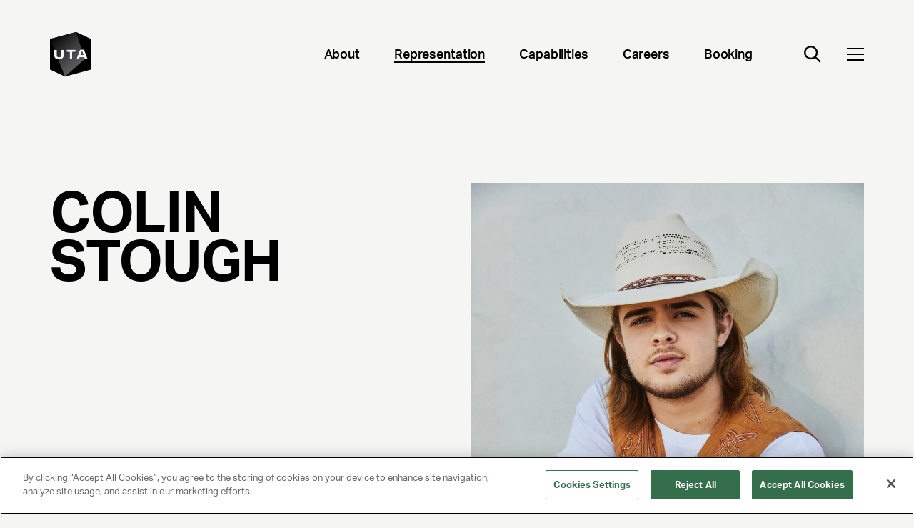

--- FILE ---
content_type: text/html; charset=utf-8
request_url: https://www.unitedtalent.com/talent/music/colin-stough
body_size: 4486
content:
<!DOCTYPE html><html><head><meta charSet="utf-8" data-next-head=""/><meta name="viewport" content="width=device-width" data-next-head=""/><link rel="preload" href="/_next/static/css/e7cc8a617bf2fc70.css" as="style"/><link rel="stylesheet" href="/_next/static/css/e7cc8a617bf2fc70.css" data-n-g=""/><link rel="preload" href="/_next/static/css/8aee48eb52f4c731.css" as="style"/><link rel="stylesheet" href="/_next/static/css/8aee48eb52f4c731.css" data-n-p=""/><link rel="preload" href="/_next/static/css/3371aa8f35d55aef.css" as="style"/><link rel="stylesheet" href="/_next/static/css/3371aa8f35d55aef.css" data-n-p=""/><noscript data-n-css=""></noscript><script defer="" nomodule="" src="/_next/static/chunks/polyfills-42372ed130431b0a.js"></script><script src="/_next/static/chunks/webpack-2f0997b4e014d2fc.js" defer=""></script><script src="/_next/static/chunks/framework-f1c3457f730414be.js" defer=""></script><script src="/_next/static/chunks/main-9cfb937faad47fb6.js" defer=""></script><script src="/_next/static/chunks/pages/_app-6d6ffa5c4e7550f5.js" defer=""></script><script src="/_next/static/chunks/12142dde-68e8d20131b0023c.js" defer=""></script><script src="/_next/static/chunks/110-c0fcbc3bc7dd2420.js" defer=""></script><script src="/_next/static/chunks/269-70e72f4ce1eceff2.js" defer=""></script><script src="/_next/static/chunks/580-c8d8a21c07858fda.js" defer=""></script><script src="/_next/static/chunks/0-50b28c65c622d926.js" defer=""></script><script src="/_next/static/chunks/986-3277f480c955f358.js" defer=""></script><script src="/_next/static/chunks/619-eea12890c28df5d2.js" defer=""></script><script src="/_next/static/chunks/pages/%5B%5B...slug%5D%5D-33933618b8c79285.js" defer=""></script><script src="/_next/static/3j_ua4_MYe1L5zP8D4b0E/_buildManifest.js" defer=""></script><script src="/_next/static/3j_ua4_MYe1L5zP8D4b0E/_ssgManifest.js" defer=""></script></head><body><div id="__next"></div><script id="__NEXT_DATA__" type="application/json">{"props":{"pageProps":{"pageData":{"name":"Colin Stough","contentType":"music","modules":[{"firstName":"Colin","lastName":"Stough","resume":null,"roleTitle":null,"image":"https://images.ctfassets.net/q5l7sv7fkjc7/5PJgdK7lROCJXfhfBN5n8G/7019c565aff1cb02e2f9b8980b86ecf6/050823IDOL_ESS_G3_9575final-color.jpg","typename":"ModuleHeroTalentDetail"},{"sys":{"id":"list-group-colin-stough"},"title":"Booking this Artist","itemsCollection":{"items":[{"sys":{"id":"bookingToGroup_Worldwide"},"label":"Worldwide","longUrl":"mailto:Hill_J@unitedtalent.com;Lewis_J@unitedtalent.com;Vidmar_A@unitedtalent.com;?subject=COLIN STOUGH - Music Inquiry\u0026bcc=uta_website_leads-aaaalxi5dxwhg6j34tusrwqhaq@unitedtalent.org.slack.com;\u0026body=Thank you for your interest in booking a UTA artist for your project or event. Please provide the following details so we can review your request and talent availability.\n%0D%0A\n\n%0D%0A\n%0D%0ARequestor Name:%0D%0A%0D%0APhone number:%0D%0A%0D%0AEmail:%0D%0A%0D%0AName(s) of requested Talent:%0D%0A%0D%0AProject / event name:%0D%0A%0D%0ADate:%0D%0A%0D%0ALocation:%0D%0A%0D%0ABudget:%0D%0A%0D%0AAdditional notes:%0D%0A%0D%0A"}]},"typename":"ModuleListGroup"},{"typename":"ModuleEventList"}]},"templateStructure":{"name":"Content Type Page \u003e Music","contentType":"music","slug":"music","modulesCollection":{"items":[{"name":"Module \u003e Hero Talent Detail","moduleName":"Hero Talent Detail"},{"name":"Reference \u003e Module \u003e Module Video","moduleName":"Video"},{"name":"Module List Group","moduleName":"List Group"},{"name":"Module \u003e Tour Dates","moduleName":"Event List"}]}},"content":{"resume":null,"description":null,"socialsCollection":{"items":[]},"name":"Colin Stough","phone":null,"firstName":"Colin","lastName":"Stough","slug":"colin-stough","role":null,"address":null,"imagePerson":{"url":"https://images.ctfassets.net/q5l7sv7fkjc7/5PJgdK7lROCJXfhfBN5n8G/7019c565aff1cb02e2f9b8980b86ecf6/050823IDOL_ESS_G3_9575final-color.jpg"},"linkedFrom":{"infoTalentMusicCollection":{"items":[{"image":null,"seoCollection":{"items":[]},"socialNetworksCollection":{"items":[]},"videosCollection":{"items":[]},"name":"Colin Stough","subtitle":null,"bandsintown":null,"territoryBookingsCollection":{"items":[{"sys":{"id":"1XUdVv5q6LG4SVtpGv3TrA"},"name":"Worldwide","territory":"Worldwide","agentsCollection":{"items":[{"sys":{"id":"3UlYhy07Hu7cizyb8tIxit"},"firstName":"Justin","lastName":"Hill","address":null,"phone":"+1-615-564-2580","email":"Hill_J@unitedtalent.com","officeCollection":{"items":[{"sys":{"id":"o05bAVeYqpdGWawvJGKLOVmKDo4lysg3Wl687R5dPXr"},"title":"Nashville","city":null}]}},{"sys":{"id":"45jtg0emVAS7Gk7udXyPmD"},"firstName":"Jbeau","lastName":"Lewis","address":null,"phone":"1-310-273-6700","email":"Lewis_J@unitedtalent.com","officeCollection":{"items":[{"sys":{"id":"bIauPu7rwrRfQvAAihDCHey3oO4vxIJEJlqrhm4vriD"},"title":"Los Angeles","city":null}]}},{"sys":{"id":"7A9NLuBg6m1yjUJiULTTAO"},"firstName":"Alec","lastName":"Vidmar","address":null,"phone":"+1-615-564-2580","email":"Vidmar_A@unitedtalent.com","officeCollection":{"items":[{"sys":{"id":"o05bAVeYqpdGWawvJGKLOVmKDo4lysg3Wl687R5dPXr"},"title":"Nashville","city":null}]}}]}}]}}]}}},"configData":{"siteTitle":"United Talent Agency","logo":{"url":"https://images.ctfassets.net/q5l7sv7fkjc7/4ONvr0PdTzx6LeG8ty9jDC/48a83ec6c98137b24b7615a144a3e693/logo-dark.svg","width":71,"height":76,"title":"UTA Logo"},"uiTextCollection":{"items":[{"richText":{"json":{"nodeType":"document","data":{},"content":[{"nodeType":"paragraph","data":{},"content":[{"nodeType":"text","value":"Load More","marks":[],"data":{}}]}]}},"title":"CTA Load"},{"richText":{"json":{"nodeType":"document","data":{},"content":[{"nodeType":"paragraph","data":{},"content":[{"nodeType":"text","value":"Read More","marks":[],"data":{}}]}]}},"title":"CTA Read"},{"richText":{"json":{"data":{},"content":[{"data":{},"content":[{"data":{},"marks":[],"value":"Learn More","nodeType":"text"}],"nodeType":"paragraph"}],"nodeType":"document"}},"title":"CTA Learn"},{"richText":{"json":{"data":{},"content":[{"data":{},"content":[{"data":{},"marks":[],"value":"Enter your search...","nodeType":"text"}],"nodeType":"paragraph"}],"nodeType":"document"}},"title":"Search Placeholder"},{"richText":{"json":{"nodeType":"document","data":{},"content":[{"nodeType":"paragraph","data":{},"content":[{"nodeType":"text","value":"No Results Found","marks":[],"data":{}}]}]}},"title":"No Results"},{"richText":{"json":{"data":{},"content":[{"data":{},"content":[{"data":{},"marks":[],"value":"Filter by type","nodeType":"text"}],"nodeType":"paragraph"}],"nodeType":"document"}},"title":"Type Select"},{"richText":{"json":{"nodeType":"document","data":{},"content":[{"nodeType":"paragraph","data":{},"content":[{"nodeType":"text","value":"Filter by topic","marks":[],"data":{}}]}]}},"title":"Topic Select"},{"richText":{"json":{"data":{},"content":[{"data":{},"content":[{"data":{},"marks":[],"value":"SEARCH ARTIST BY GENRE","nodeType":"text"}],"nodeType":"paragraph"}],"nodeType":"document"}},"title":"Search Artist Genre"},{"richText":{"json":{"nodeType":"document","data":{},"content":[{"nodeType":"paragraph","data":{},"content":[{"nodeType":"text","value":"SEARCH ARTIST BY NAME","marks":[],"data":{}}]}]}},"title":"Search Artist Name"}]},"footer":{"sys":{"id":"5A3B4KR1NgJFTlAzrKqglN"},"address1":"UNITED TALENT AGENCY","address2":"Beverly Hills, CA","info":"Uniting Ideas, Opportunity and Talent","copyright":"© 2025 UNITED TALENT AGENCY, LLC, ALL RIGHTS RESERVED","pageLinksCollection":{"items":[{"sys":{"id":"7r3wtA3IbN9TubzHDoIlsf"},"label":"About","url":"/about"},{"sys":{"id":"4sh0uv5JGLdhzqWHIpzFVQ"},"label":"Follow Us on Instagram","url":"https://www.instagram.com/unitedtalent/"},{"sys":{"id":"4lSlQ1ZTxjPlTAEe7kpf9G"},"label":"Careers","url":"careers"}]},"legalLinksCollection":{"items":[{"sys":{"id":"5FJrc6zgCWtdM8V1QpNTo4"},"label":"Privacy Policy","url":"privacy-policy"},{"sys":{"id":"1VyWJKkmOmc5Ek6RbzQG4L"},"label":"Client Privacy Policy","url":"client-privacy-policy"},{"sys":{"id":"3HIrHTkTJtXuSqURwtcyNH"},"label":"Terms and Conditions","url":"/terms"},{"sys":{"id":"FsJl1ZhINNrK1NIbGTxBO"},"label":"NY License 2077290-DCA","url":null},{"sys":{"id":"32yFiFfyWiHguJrVExLH5H"},"label":"CA License TA000250981 ","url":null}]}},"primaryNavigationCollection":{"items":[{"sys":{"id":"7r3wtA3IbN9TubzHDoIlsf"},"label":"About","url":"/about","childLinksCollection":{"items":[{"sys":{"id":"4TeHt5VEcjKOVndW9tp5RO"},"label":"Leadership","url":"about#leadership"},{"sys":{"id":"2GF5dYvoEzvXv76584Bql8"},"label":"Company Timeline","url":"about#timeline"},{"sys":{"id":"4RQfex5SFO6EifH5xb2aFi"},"label":"Locations","url":"about#contact"},{"sys":{"id":"1bs20VuoqoElcS6AgD56uO"},"label":"Affiliate Companies","url":"about#affiliated-companies"},{"sys":{"id":"1ZfrwAMJ7otkF1dTn8xGjK"},"label":"UTA Foundation","url":"foundation"}]}},{"sys":{"id":"7u34XJn8pTsJSI5VjKLWGN"},"label":"Representation","url":"talent","childLinksCollection":{"items":[{"sys":{"id":"4zyOiS5st9rKJ4YrF4Eqgy"},"label":"Actors","url":"talent/actors"},{"sys":{"id":"42dqhG1ldKHYeKxujhMTaT"},"label":"Writers, Directors, Showrunners","url":"talent/writers-directors-showrunners"},{"sys":{"id":"bzeBa4kSNmd2Fbjg8SHN4"},"label":"Music","url":"/talent/music"},{"sys":{"id":"3RIUqNLDsaS5ZpkehUx6C9"},"label":"Sports","url":"talent/sports"},{"sys":{"id":"1qpsjo5lUHcunfD2tjyeok"},"label":"KLUTCH Sports Group","url":"klutch"},{"sys":{"id":"IZSIjEYDGOqAzY0TFYAhM"},"label":"Comedy Touring","url":"talent/comedy-touring"},{"sys":{"id":"lGbe8NEyfjKG6EAtwWHIV"},"label":"Publishing","url":"talent/publishing"},{"sys":{"id":"4ZlMl5L62FTxrBcUCmiS1t"},"label":"Gaming \u0026 Esports","url":"talent/gaming-esports"},{"sys":{"id":"684FzzY21brNQGLFbILhH1"},"label":"Unscripted","url":"talent/unscripted"},{"sys":{"id":"7LGK23EeiSkCgy23VHJi5Q"},"label":"Endorsements \u0026 Voiceover","url":"/capabilities/endorsements-voiceover"},{"sys":{"id":"3YgBvxI7wzxcH1TACZuRR2"},"label":"Digital Talent","url":"talent/digital-talent"},{"sys":{"id":"54kL5WoQkiyaHfK85C5max"},"label":"Audio","url":"talent/audio"},{"sys":{"id":"7nYugncU2gDGJm1YO0Qpv1"},"label":"Production Arts","url":"talent/production-arts"},{"sys":{"id":"4HGrdgFMkcto2zae6Tx8t8"},"label":"Speakers","url":"https://www.utaspeakers.com/"},{"sys":{"id":"2UsYWxoNBkOCz7T31VL7Q8"},"label":"Culture \u0026 Leadership","url":"talent/culture-leadership"},{"sys":{"id":"3pOAcBaDhHb8lXpm0tnn5i"},"label":"Fashion","url":"talent/fashion"},{"sys":{"id":"O2PmokAZOu7ZXXXFeW5El"},"label":"Media Rights","url":"talent/media-rights"},{"sys":{"id":"4QGKfxR5NcXCRqEPTzYJw1"},"label":"News \u0026 Broadcast","url":"talent/news-broadcast"},{"sys":{"id":"6XqSlhBYg8vHBtztphrplW"},"label":"Theatre","url":"talent/theatre"}]}},{"sys":{"id":"5AFnv5mTtmNVYZ2LXsOAOj"},"label":"Capabilities","url":"/capabilities","childLinksCollection":{"items":[{"sys":{"id":"4zd0EDB1QSjS3DM9EWVMtU"},"label":"Corporate Advisory","url":"https://www.medialink.com/"},{"sys":{"id":"1ksPa4sTo37XD8MlFbVyJX"},"label":"Entertainment Marketing","url":"/capabilities/entertainment-marketing"},{"sys":{"id":"7hFP48eLDzyit1krocd4qR"},"label":"Brand Partnerships","url":"/capabilities/brand-partnerships"},{"sys":{"id":"plQexn1i3fdyfiYm2Oiq6"},"label":"Music Brand Partnerships","url":"/music-brand-partnerships"},{"sys":{"id":"1s3CXRTBPlId0ZmpSMGk1F"},"label":"Sports Property Sales","url":"talent/sports"},{"sys":{"id":"2wD2XTymGIb2awentznUVV"},"label":"Executive Search","url":"capabilities/executive-search"},{"sys":{"id":"6siB0WwQ5CsmhoO1fg24jG"},"label":"Ventures","url":"capabilities/ventures"},{"sys":{"id":"2kbaoCHlULw4MaMEynBryZ"},"label":"Independent Films","url":"capabilities/independent-film-group"},{"sys":{"id":"6DlPlJARzVvJGRQKSmSm48"},"label":"Brand Studio","url":"/capabilities/brand-studio"},{"sys":{"id":"5IYVvOY2GSyDGbTTd5Af47"},"label":"Data \u0026 Analytics (IQ)","url":"/capabilities/iq"}]}},{"sys":{"id":"pPTiBccpNf1rxdgHI6TuN"},"label":"Careers","url":"/careers","childLinksCollection":{"items":[{"sys":{"id":"KRpqqLKicVO1zoQKIla0V"},"label":"Open Positions","url":"https://jobs.ashbyhq.com/united-talent-agency"}]}},{"sys":{"id":"4nQ7yj1KoDiQtYfzUmwVUW"},"label":"Booking","url":"booking","childLinksCollection":{"items":[{"sys":{"id":"70kA2lovCwu92zWmU0stSE"},"label":"Comedy","url":"talent/comedy-touring"},{"sys":{"id":"2iKWppK1IRkWrVvpII1FM4"},"label":"Music","url":"talent/music"},{"sys":{"id":"7nYugncU2gDGJm1YO0Qpv1"},"label":"Production Arts","url":"talent/production-arts"},{"sys":{"id":"4HGrdgFMkcto2zae6Tx8t8"},"label":"Speakers","url":"https://www.utaspeakers.com/"}]}}]},"socials":{"urlTwitter":"https://twitter.com/unitedtalent/","urlFacebook":"https://www.facebook.com/UnitedTalent/","urlInstagram":"https://www.instagram.com/unitedtalent/","urlYoutube":null,"urlSpotify":null,"urlSoundCloud":null,"urlTwitch":null,"urlWebsite":null,"urlLinkedin":null,"urlEarwolf":null,"urlSnapchat":null,"urlTiktok":null,"urlWikipedia":null,"urlApplemusic":null,"additionalSocialsCollection":{"items":[{"label":"LinkedIn","url":"https://www.linkedin.com/company/unitedtalent/","icon":{"url":"https://images.ctfassets.net/q5l7sv7fkjc7/2v94937zJb2RgRsgDqME2W/da9ccf78ef15a2dbd272113ee3bd944b/Linkedin.svg","title":"LinkedIn Icon","description":""}}]}}}},"__N_SSG":true},"page":"/[[...slug]]","query":{"slug":["talent","music","colin-stough"]},"buildId":"3j_ua4_MYe1L5zP8D4b0E","isFallback":false,"isExperimentalCompile":false,"gsp":true,"scriptLoader":[]}</script></body></html><!-- This script is automatically inserted by Netlify for Real User Monitoring (RUM). -->
<script async id="netlify-rum-container" src="/.netlify/scripts/rum" data-netlify-cwv-token="eyJhbGciOiJIUzI1NiIsInR5cCI6IkpXVCJ9.eyJzaXRlX2lkIjoiZmNkNDhjZjctYjZhYS00NTM3LWJiZGItNmE2NjZlNjk2YzVlIiwiYWNjb3VudF9pZCI6IjViZDFkYzdlMzgxM2YwMzZhMDc5NGFmZiIsImRlcGxveV9pZCI6IjY5NDNkZmQ1ZGM1NDY0NmNjMzBiNTRiOCIsImlzcyI6Im5ldGxpZnkifQ.XCws6R-GU4gHtn2O2eK3gRnwDg_YcL-ZjaZ7tx6KcLw"></script>


--- FILE ---
content_type: image/svg+xml
request_url: https://www.unitedtalent.com/_next/static/media/Facebook.1a436251.svg
body_size: 92
content:
<?xml version="1.0" encoding="utf-8"?>
<!-- Generator: Adobe Illustrator 27.1.0, SVG Export Plug-In . SVG Version: 6.00 Build 0)  -->
<svg version="1.1" id="Layer_1" xmlns="http://www.w3.org/2000/svg" xmlns:xlink="http://www.w3.org/1999/xlink" x="0px" y="0px"
	 viewBox="0 0 32 32" style="enable-background:new 0 0 32 32;" xml:space="preserve">
<g>
	<path d="M16,32C16,32,16,32,16,32c-0.2,0-0.5,0-0.7,0C15.5,32,15.8,32,16,32z"/>
	<path d="M16,0C7.2,0,0,7.2,0,16c0,8.4,6.5,15.3,14.7,15.9c-0.4,0-0.9-0.1-1.3-0.2V20.5h-4V16h4v-3.5c0-4,2.6-6.2,6.2-6.2
		c1.1,0,2.4,0.2,3.5,0.3v4.1h-2.1c-1.9,0-2.4,1-2.4,2.2V16H23l-0.7,4.5h-3.5v11.3C26.3,30.5,32,23.9,32,16C32,7.2,24.8,0,16,0z"/>
	<path d="M18.2,31.8c-0.2,0-0.5,0.1-0.7,0.1C17.8,31.9,18,31.9,18.2,31.8z"/>
</g>
</svg>


--- FILE ---
content_type: image/svg+xml
request_url: https://images.ctfassets.net/q5l7sv7fkjc7/2v94937zJb2RgRsgDqME2W/da9ccf78ef15a2dbd272113ee3bd944b/Linkedin.svg
body_size: 814
content:
<svg width="31" height="31" viewBox="0 0 31 31" fill="none" xmlns="http://www.w3.org/2000/svg">
<path d="M28.7077 0.000216735H2.29225C1.99532 -0.00388237 1.70048 0.0501997 1.42457 0.159374C1.14867 0.268549 0.897103 0.430678 0.684242 0.636501C0.47138 0.842325 0.301395 1.08781 0.183991 1.35894C0.0665882 1.63007 0.00406741 1.92154 0 2.21669V28.7833C0.00406741 29.0785 0.0665882 29.3699 0.183991 29.6411C0.301395 29.9122 0.47138 30.1577 0.684242 30.3635C0.897103 30.5693 1.14867 30.7314 1.42457 30.8406C1.70048 30.9498 1.99532 31.0039 2.29225 30.9998H28.7077C29.0047 31.0039 29.2995 30.9498 29.5754 30.8406C29.8513 30.7314 30.1029 30.5693 30.3158 30.3635C30.5286 30.1577 30.6986 29.9122 30.816 29.6411C30.9334 29.3699 30.9959 29.0785 31 28.7833V2.21669C30.9959 1.92154 30.9334 1.63007 30.816 1.35894C30.6986 1.08781 30.5286 0.842325 30.3158 0.636501C30.1029 0.430678 29.8513 0.268549 29.5754 0.159374C29.2995 0.0501997 29.0047 -0.00388237 28.7077 0.000216735ZM9.40292 25.9469H4.72485V11.997H9.40292V25.9469ZM7.06388 10.0441C6.41872 10.0441 5.79998 9.78933 5.34378 9.33587C4.88758 8.88241 4.63129 8.26739 4.63129 7.62611C4.63129 6.98483 4.88758 6.36981 5.34378 5.91635C5.79998 5.46289 6.41872 5.20814 7.06388 5.20814C7.40647 5.16953 7.75339 5.20327 8.08195 5.30716C8.4105 5.41106 8.71327 5.58276 8.97044 5.81103C9.22761 6.03929 9.43336 6.31898 9.57425 6.63177C9.71513 6.94456 9.78795 7.2834 9.78795 7.62611C9.78795 7.96882 9.71513 8.30766 9.57425 8.62045C9.43336 8.93324 9.22761 9.21293 8.97044 9.44119C8.71327 9.66946 8.4105 9.84116 8.08195 9.94506C7.75339 10.049 7.40647 10.0827 7.06388 10.0441ZM26.2752 25.9469H21.5971V18.4605C21.5971 16.585 20.9266 15.3605 19.2269 15.3605C18.7008 15.3643 18.1886 15.5283 17.7593 15.8304C17.3299 16.1325 17.004 16.5581 16.8255 17.05C16.7034 17.4143 16.6505 17.798 16.6695 18.1815V25.9314H11.9914V11.9815H16.6695V13.95C17.0945 13.217 17.7126 12.6132 18.4572 12.2035C19.2019 11.7938 20.0448 11.5938 20.8954 11.6251C24.0141 11.6251 26.2752 13.6245 26.2752 17.918V25.9469Z" fill="black"/>
</svg>


--- FILE ---
content_type: application/javascript; charset=UTF-8
request_url: https://www.unitedtalent.com/_next/static/chunks/pages/_app-6d6ffa5c4e7550f5.js
body_size: 128462
content:
(self.webpackChunk_N_E=self.webpackChunk_N_E||[]).push([[636],{92:(e,t,r)=>{(window.__NEXT_P=window.__NEXT_P||[]).push(["/_app",function(){return r(27229)}])},1285:(e,t,r)=>{"use strict";r.d(t,{NR:()=>s,Yn:()=>a,uC:()=>o});var n=r(90198),i=r(47626);function o(e){let t,r=Error(e);return r.name="HandlingStack",(0,n.um)(()=>{let e=(0,i.T)(r);e.stack=e.stack.slice(2),t=a(e)}),t}function a(e){let t=s(e);return e.stack.forEach(e=>{let r="?"===e.func?"<anonymous>":e.func,n=e.args&&e.args.length>0?`(${e.args.join(", ")})`:"",i=e.line?`:${e.line}`:"",o=e.line&&e.column?`:${e.column}`:"";t+=`
  at ${r}${n} @ ${e.url}${i}${o}`}),t}function s(e){return`${e.name||"Error"}: ${e.message}`}},1484:(e,t,r)=>{"use strict";let n;r.d(t,{G:()=>d});var i=r(83300),o=r(61885),a=r(32068),s=r(79612),c=r(43626),l=r(42236);let u=new WeakMap;function d(e){var t;return n||(t=e,n=new o.cP(e=>{let{stop:r}=(0,i.H)(XMLHttpRequest.prototype,"open",h),{stop:n}=(0,i.H)(XMLHttpRequest.prototype,"send",r=>{(function({target:e,parameters:[t],handlingStack:r},n,o){let s=u.get(e);if(!s)return;s.state="start",s.startClocks=(0,a.M8)(),s.isAborted=!1,s.xhr=e,s.handlingStack=r,s.body=t;let d=!1,{stop:h}=(0,i.H)(e,"onreadystatechange",()=>{e.readyState===XMLHttpRequest.DONE&&g()}),g=()=>{p(),h(),!d&&(d=!0,s.state="complete",s.duration=(0,a.vk)(s.startClocks.timeStamp,(0,a.nx)()),s.status=e.status,o.notify((0,c.yG)(s)))},{stop:p}=(0,l.q)(n,e,"loadend",g);o.notify(s)})(r,t,e)},{computeHandlingStack:!0}),{stop:o}=(0,i.H)(XMLHttpRequest.prototype,"abort",g);return()=>{r(),n(),o()}})),n}function h({target:e,parameters:[t,r]}){u.set(e,{state:"open",method:String(t).toUpperCase(),url:(0,s.l2)(String(r))})}function g({target:e}){let t=u.get(e);t&&(t.isAborted=!0)}},1723:(e,t,r)=>{"use strict";let n;r.d(t,{nd:()=>T,oC:()=>A});var i=r(74349),o=r(61885),a=r(32068),s=r(93487),c=r(9476),l=r(13938),u=r(41829),d=r(62875),h=r(81545),g=r(68841);function p(){try{let e=(0,c.lk)(),t=`_dd_test_${e}`;localStorage.setItem(t,e);let r=localStorage.getItem(t);return localStorage.removeItem(t),e===r?{type:h.Q_.LOCAL_STORAGE}:void 0}catch(e){return}}function f(e){localStorage.setItem(g.Z,(0,d.D9)(e))}function m(){let e=localStorage.getItem(g.Z);return(0,d.H9)(e)}let y=a.OY,v=[];function C(e,t,r=0){var i;let o,{isLockEnabled:s,persistSession:l,expireSession:u}=t,h=e=>l({...e,lock:o}),g=()=>{let{lock:e,...r}=t.retrieveSession();return{session:r,lock:e&&!function(e){let[,t]=e.split("--");return!t||(0,a.vk)(Number(t),(0,a.nx)())>y}(e)?e:void 0}};if(n||(n=e),e!==n){v.push(e);return}if(s&&r>=100){w(t);return}let p=g();if(s&&(p.lock||(o=(0,c.lk)()+"--"+(0,a.nx)(),h(p.session),(p=g()).lock!==o))){_(e,t,r);return}let f=e.process(p.session);if(s&&(p=g()).lock!==o){_(e,t,r);return}if(f&&((0,d.W3)(f)?u(f):((0,d.oT)(f),s?h(f):l(f))),s&&!(f&&(0,d.W3)(f))){if((p=g()).lock!==o){_(e,t,r);return}l(p.session),f=p.session}null===(i=e.after)||void 0===i||i.call(e,f||p.session),w(t)}function _(e,t,r){(0,i.wg)(()=>{C(e,t,r+1)},10)}function w(e){n=void 0;let t=v.shift();t&&C(t,e)}let b=a.OY;function T(e){switch(e.sessionPersistence){case h.Q_.COOKIE:return(0,u.ge)(e);case h.Q_.LOCAL_STORAGE:return p();case void 0:{let t=(0,u.ge)(e);return!t&&e.allowFallbackToLocalStorage&&(t=p()),t}default:l.Vy.error(`Invalid session persistence '${String(e.sessionPersistence)}'`)}}function A(e,t,r,n,l=function(e,t){return e.type===h.Q_.COOKIE?(0,u.iA)(t,e.cookieOptions):{isLockEnabled:!1,persistSession:f,retrieveSession:m,expireSession:e=>(function(e,t){f((0,d.zn)(e,t))})(e,t)}}(e,t)){let g,p=new o.cP,y=new o.cP,v=new o.cP,_=(0,i.yb)(function(){let e=l.retrieveSession();(0,d.W3)(e)?C({process:e=>(0,d.W3)(e)?(0,d.zn)(e,t):void 0,after:k},l):k(e)},b);I();let{throttled:w,cancel:T}=(0,s.n)(()=>{C({process:e=>{if((0,d.TE)(e))return;let t=k(e);return function(e){if((0,d.TE)(e))return;let t=n(e[r]);e[r]=t,delete e.isExpired,t===h.gB||e.id||(e.id=(0,c.lk)(),e.created=String((0,a.x3)()))}(t),t},after:e=>{(0,d.c$)(e)&&!S()&&(g=e,p.notify()),g=e}},l)},b);function k(e){var n;return(0,d.W3)(e)&&(e=(0,d.zn)(e,t)),S()&&((n=e,g.id!==n.id||g[r]!==n[r])?(g=(0,d.zn)(g,t),y.notify()):(v.notify({previousState:g,newState:e}),g=e)),e}function I(){C({process:e=>{if((0,d.TE)(e))return(0,d.zn)(e,t)},after:e=>{g=e}},l)}function S(){return(null==g?void 0:g[r])!==void 0}return{expandOrRenewSession:w,expandSession:function(){C({process:e=>S()?k(e):void 0},l)},getSession:()=>g,renewObservable:p,expireObservable:y,sessionStateUpdateObservable:v,restartSession:I,expire:()=>{T(),l.expireSession(g),k((0,d.zn)(g,t))},stop:()=>{(0,i.vG)(_)},updateSessionState:function(e){C({process:t=>({...t,...e}),after:k},l)}}}},4328:(e,t,r)=>{"use strict";r.d(t,{q:()=>i});var n=r(35428);function i(){var e;let t=n.J2.navigator;return{status:t.onLine?"connected":"not_connected",interfaces:t.connection&&t.connection.type?[t.connection.type]:void 0,effective_type:null===(e=t.connection)||void 0===e?void 0:e.effectiveType}}},5256:(e,t,r)=>{"use strict";r.d(t,{B:()=>s,K:()=>c});var n=r(93768),i=r(67238),o=r(43626),a=r(8426);function s(e,t,r){let a=c();return t.storeContextsAcrossPages&&(0,n.Ck)(t,a,r,4),e.register(0,()=>{let e=a.getContext();return(0,o.RI)(e)||!e.id?i.$O:{account:e}}),a}function c(){return(0,a.D)("account",{propertiesConfig:{id:{type:"string",required:!0},name:{type:"string"}}})}},5489:(e,t,r)=>{"use strict";r.d(t,{WW:()=>a,_m:()=>n,iH:()=>i,wh:()=>s});let n=1024,i=1048576,o=/[^\u0000-\u007F]/;function a(e){return o.test(e)?void 0!==window.TextEncoder?new TextEncoder().encode(e).length:new Blob([e]).size:e.length}function s(e){let t=new Uint8Array(e.reduce((e,t)=>e+t.length,0)),r=0;for(let n of e)t.set(n,r),r+=n.length;return t}},7972:(e,t,r)=>{"use strict";let n;function i(e){return l(e).segments_count}function o(e){l(e).segments_count+=1}function a(e){l(e).records_count+=1}function s(e,t){l(e).segments_total_raw_size+=t}function c(e){return null==n?void 0:n.get(e)}function l(e){let t;return n||(n=new Map),n.has(e)?t=n.get(e):(t={records_count:0,segments_count:0,segments_total_raw_size:0},n.set(e,t),n.size>1e3&&function(){if(!n)return;let e=n.keys().next().value;e&&n.delete(e)}()),t}r.d(t,{$1:()=>a,H5:()=>o,K_:()=>i,L7:()=>s,lv:()=>c})},8426:(e,t,r)=>{"use strict";r.d(t,{D:()=>u});var n=r(79766),i=r(68717),o=r(61885),a=r(13938),s=r(64111);function c(e,t,r){let n={...e};for(let[e,{required:i,type:o}]of Object.entries(t))"string"!==o||l(n[e])||(n[e]=String(n[e])),i&&l(n[e])&&a.Vy.warn(`The property ${e} of ${r} is required; context will not be sent to the intake.`);return n}function l(e){return null==e||""===e}function u(e="",{propertiesConfig:t={}}={}){let r={},l=new o.cP,d={getContext:()=>(0,n.Go)(r),setContext:n=>{!function(e){let t="object"===(0,s.P)(e);return t||a.Vy.error("Unsupported context:",e),t}(n)?d.clearContext():r=(0,i.a)(c(n,t,e)),l.notify()},setContextProperty:(n,o)=>{r=(0,i.a)(c({...r,[n]:o},t,e)),l.notify()},removeContextProperty:n=>{delete r[n],c(r,t,e),l.notify()},clearContext:()=>{r={},l.notify()},changeObservable:l};return d}},9476:(e,t,r)=>{"use strict";function n(e){return e?(parseInt(e,10)^16*Math.random()>>parseInt(e,10)/4).toString(16):"10000000-1000-4000-8000-100000000000".replace(/[018]/g,n)}r.d(t,{_R:()=>s,it:()=>a,lk:()=>n,rx:()=>o});let i=/([\w-]+)\s*=\s*([^;]+)/g;function o(e,t){for(i.lastIndex=0;;){let r=i.exec(e);if(r){if(r[1]===t)return r[2]}else break}}function a(e){let t=new Map;for(i.lastIndex=0;;){let r=i.exec(e);if(r)t.set(r[1],r[2]);else break}return t}function s(e,t,r=""){let n=e.charCodeAt(t-1),i=n>=55296&&n<=56319?t+1:t;return e.length<=i?e:`${e.slice(0,i)}${r}`}},11049:(e,t)=>{"use strict";Object.defineProperty(t,"__esModule",{value:!0}),Object.defineProperty(t,"warnOnce",{enumerable:!0,get:function(){return r}});var r=function(e){}},11184:(e,t,r)=>{"use strict";r.d(t,{K:()=>a,V:()=>o});var n=r(13938),i=r(64111);function o(e){let t=(0,i.P)(e);return"string"===t||"function"===t||e instanceof RegExp}function a(e,t,r=!1){return e.some(e=>{try{if("function"==typeof e)return e(t);if(e instanceof RegExp)return e.test(t);if("string"==typeof e)return r?t.startsWith(e):e===t}catch(e){n.Vy.error(e)}return!1})}},13938:(e,t,r)=>{"use strict";r.d(t,{JZ:()=>i,Vy:()=>s,Xs:()=>l,Z9:()=>o,bP:()=>n,fH:()=>c,xG:()=>u});let n={log:"log",debug:"debug",info:"info",warn:"warn",error:"error"},i=console,o={};Object.keys(n).forEach(e=>{o[e]=i[e]});let a="Datadog Browser SDK:",s={debug:o.debug.bind(i,a),log:o.log.bind(i,a),info:o.info.bind(i,a),warn:o.warn.bind(i,a),error:o.error.bind(i,a)},c="https://docs.datadoghq.com",l=`${c}/real_user_monitoring/browser/troubleshooting`,u="More details:"},17282:(e,t,r)=>{"use strict";function n(e,t){for(let r=e.length-1;r>=0;r-=1){let n=e[r];if(t(n,r,e))return n}}function i(e){return Object.values(e)}function o(e){return Object.entries(e)}r.d(t,{KQ:()=>i,Uk:()=>n,WP:()=>o})},17745:(e,t,r)=>{"use strict";r.d(t,{M:()=>o,s:()=>i});var n=r(93487);function i(e,t,r){if("object"!=typeof e||null===e)return JSON.stringify(e);let n=o(Object.prototype),i=o(Array.prototype),a=o(Object.getPrototypeOf(e)),s=o(e);try{return JSON.stringify(e,t,r)}catch(e){return"<error: unable to serialize object>"}finally{n(),i(),a(),s()}}function o(e){let t=e.toJSON;return t?(delete e.toJSON,()=>{e.toJSON=t}):n.l}},18932:(e,t,r)=>{"use strict";function n(e){return 0!==e&&100*Math.random()<=e}function i(e,t){return+e.toFixed(t)}function o(e){return a(e)&&e>=0&&e<=100}function a(e){return"number"==typeof e}r.d(t,{Et:()=>a,LI:()=>i,fp:()=>o,ic:()=>n})},20762:(e,t,r)=>{"use strict";r.d(t,{t:()=>d});var n=r(61885),i=r(83300),o=r(32068),a=r(47626),s=r(35428),c=r(62344),l=r(73411);function u(){return new n.cP(e=>{var t,r;let n=(t,r)=>{let n=(0,c.As)({stackTrace:r,originalError:t,startClocks:(0,o.M8)(),nonErrorPrefix:"Uncaught",source:l.g.SOURCE,handling:"unhandled"});e.notify(n)},{stop:u}=(t=n,(0,i.H)((0,s.VZ)(),"onerror",({parameters:[e,r,n,i,o]})=>{let s;(0,c.bJ)(o)||(s=(0,a.h)(e,r,n,i)),t(null!=o?o:e,s)})),{stop:d}=(r=n,(0,i.H)((0,s.VZ)(),"onunhandledrejection",({parameters:[e]})=>{r(e.reason||"Empty reason")}));return()=>{u(),d()}})}function d(e=u){let t=new n.dX(500),r=e().subscribe(e=>{t.notify({type:0,error:e})});return{observable:t,stop:()=>{r.unsubscribe()}}}},23963:(e,t,r)=>{"use strict";r.d(t,{Z:()=>s,m:()=>a});var n=r(34879),i=r(90198),o=r(13938);function a(e){let t={version:"6.21.1",onReady(e){e()},...e};return Object.defineProperty(t,"_setDebug",{get:()=>i.pM,enumerable:!1}),t}function s(e,t,r){let i=e[t];i&&!i.q&&i.version&&o.Vy.warn("SDK is loaded more than once. This is unsupported and might have unexpected behavior."),e[t]=r,i&&i.q&&i.q.forEach(e=>(0,n.y)(e,"onReady callback threw an error:")())}},25448:(e,t,r)=>{"use strict";r.d(t,{F:()=>o,s:()=>a});var n=r(93768),i=r(8426);function o(e,t,r,i){let o=a();return t.storeContextsAcrossPages&&(0,n.Ck)(t,o,r,2),e.register(0,()=>{let e=o.getContext();return i?{context:e}:e}),o}function a(){return(0,i.D)("global context")}},26259:(e,t,r)=>{"use strict";let n,i,o,a,s,c;r.d(t,{X2:()=>I,eT:()=>tC,o:()=>tv,$m:()=>tf,NT:()=>tm,Wd:()=>ty,bb:()=>T,do:()=>l,yF:()=>to,wI:()=>e8,W3:()=>ek,PJ:()=>tb,dT:()=>tA,$4:()=>e9,Gn:()=>rm,zL:()=>ry,dx:()=>rZ,rf:()=>tE,pB:()=>rC,wR:()=>e5,g1:()=>rv,XS:()=>e3,p_:()=>e4,$5:()=>Z,AB:()=>e_,jR:()=>tT,ei:()=>eV,Ie:()=>tk,rJ:()=>rY,s5:()=>e1});var l,u=r(65094),d=r(20762),h=r(27112),g=r(90198),p=r(61608),f=r(23963),m=r(79766),y=r(1285),v=r(68717),C=r(32068),_=r(50692),w=r(83909),b=r(77135);let T={ACTION:"action",ERROR:"error",LONG_TASK:"long_task",VIEW:"view",RESOURCE:"resource",VITAL:"vital"},A={LONG_TASK:"long-task",LONG_ANIMATION_FRAME:"long-animation-frame"},k={INITIAL_LOAD:"initial_load",ROUTE_CHANGE:"route_change",BF_CACHE:"bf_cache"},I={CLICK:"click",CUSTOM:"custom"},S={RAGE_CLICK:"rage_click",ERROR_CLICK:"error_click",DEAD_CLICK:"dead_click"},E={DURATION:"duration",OPERATION_STEP:"operation_step"};var R=r(86417),O=r(9476);function P({vitalsByName:e,vitalsByReference:t},r,n={}){let i={name:r,startClocks:(0,C.M8)(),...n},o={__dd_vital_reference:!0};return e.set(r,i),t.set(o,i),o}function N(e,{vitalsByName:t,vitalsByReference:r},n,i={}){var o,a,s,c,l;let u="string"==typeof n?t.get(n):r.get(n);u&&(e((o=u,a=u.startClocks,s=i,c=(0,C.M8)(),{name:o.name,type:E.DURATION,startClocks:a,duration:(0,C.vk)(a.timeStamp,c.timeStamp),context:(0,m.kg)(o.context,s.context),description:null!==(l=s.description)&&void 0!==l?l:o.description})),"string"==typeof n?t.delete(n):r.delete(n))}function x(e){let{startClocks:t,type:r,name:n,description:i,context:o}=e,a={id:(0,O.lk)(),type:r,name:n,description:i,...r===E.DURATION?{duration:(0,C.Zj)(e.duration)}:{step_type:e.stepType,operation_key:e.operationKey,failure_reason:e.failureReason}};return{rawRumEvent:{date:t.timeStamp,vital:a,type:T.VITAL,context:o},startTime:t.relative,duration:r===E.DURATION?e.duration:void 0,domainContext:{}}}function M(e,t,r){if(e)for(let n of e){let e=n[t];e&&e(r)}}var L=r(77483),q=r(25448),U=r(35972),D=r(5256),H=r(27627),F=r(13938),G=r(93487),B=r(86950),$=r(99866),K=r(92942),z=r(18932),V=r(43626),j=r(11184),W=r(54984),Q=r(64111),Y=r(17282);let J=new Map;function Z(e,t){let r;if(100===t)return!0;if(0===t)return!1;let n=J.get(t);return n&&e===n.sessionId?n.decision:(r=window.BigInt?function(e,t){let r=BigInt("1111111111111111111"),n=BigInt("0x10000000000000000");return Number(e*r%n)<=t/100*Number(n)}(BigInt(`0x${e.split("-")[4]}`),t):(0,z.ic)(t),J.set(t,{sessionId:e,decision:r}),r)}function X(e){let t=crypto.getRandomValues(new Uint32Array(2));return 63===e&&(t[t.length-1]>>>=1),{toString(e=10){let r=t[1],n=t[0],i="";do{let t=r%e*0x100000000+n;r=Math.floor(r/e),n=Math.floor(t/e),i=(t%e).toString(e)+i}while(r||n);return i}}}function ee(e){return e.toString(16).padStart(16,"0")}function et(e){0!==e.status||e.isAborted||(e.traceId=void 0,e.spanId=void 0,e.traceSampled=void 0)}function er(e,t,r,n,i,o){let a=r.findTrackedSession();if(!a)return;let s=e.allowedTracingUrls.find(e=>(0,j.K)([e.match],t.url,!0));if(!s)return;let c=Z(a.id,e.traceSampleRate);(c||e.traceContextInjection===K.uT.ALL)&&(t.traceSampled=c,t.traceId=X(64),t.spanId=X(63),o(function(e,t,r,n,i,o,a,s){let c={};if(i.forEach(n=>{switch(n){case"datadog":Object.assign(c,{"x-datadog-origin":"rum","x-datadog-parent-id":t.toString(),"x-datadog-sampling-priority":r?"1":"0","x-datadog-trace-id":e.toString()});break;case"tracecontext":Object.assign(c,{traceparent:`00-0000000000000000${ee(e)}-${ee(t)}-0${r?"1":"0"}`,tracestate:`dd=s:${r?"1":"0"};o:rum`});break;case"b3":Object.assign(c,{b3:`${ee(e)}-${ee(t)}-${r?"1":"0"}`});break;case"b3multi":Object.assign(c,{"X-B3-TraceId":ee(e),"X-B3-SpanId":ee(t),"X-B3-Sampled":r?"1":"0"})}}),s.propagateTraceBaggage){let e={"session.id":n},t=o.getContext().id;"string"==typeof t&&(e["user.id"]=t);let r=a.getContext().id;"string"==typeof r&&(e["account.id"]=r);let i=Object.entries(e).map(([e,t])=>`${e}=${encodeURIComponent(t)}`).join(",");i&&(c.baggage=i)}return c}(t.traceId,t.spanId,t.traceSampled,a.id,s.propagatorTypes,n,i,e)))}let en=["tracecontext","datadog"];var ei=r(68427),eo=r(26686);let ea=/[a-zA-Z_$]/,es=/[a-zA-Z0-9_$]/,ec=/[0-9]/,el=/[a-fA-F0-9]/,eu={0:()=>!1,1:()=>!1,2:e=>ea.test(e),3:e=>es.test(e),4:e=>"."===e,5:e=>"["===e,6:e=>"]"===e,7:e=>ec.test(e),8:e=>"'\"".includes(e),9:(e,t)=>e===t.quote,10:()=>!0,11:e=>"\\"===e,12:(e,t)=>void 0===t.escapeSequence?`${t.quote}/\\bfnrtu`.includes(e):!!t.escapeSequence.startsWith("u")&&t.escapeSequence.length<5&&el.test(e)},ed={0:[2,5],1:[],2:[3,4,5,1],3:[3,4,5,1],4:[2],5:[8,7],6:[4,5,1],7:[7,6],8:[11,9,10],9:[6],10:[11,9,10],11:[12],12:[12,11,9,10]},eh=[2,3,7,10],eg=[4,5,6],ep={'"':'"',"'":"'","/":"/","\\":"\\",b:"\b",f:"\f",n:"\n",r:"\r",t:"	"},ef=["applicationId","service","env","version","sessionSampleRate","sessionReplaySampleRate","defaultPrivacyLevel","enablePrivacyForActionName","traceSampleRate","trackSessionAcrossSubdomains","allowedTracingUrls","allowedTrackingOrigins"];async function em(e,t){let r,n=function(){let e={fetch:{}};return{get:()=>e,increment:(t,r)=>{e[t]||(e[t]={}),e[t][r]||(e[t][r]=0),e[t][r]=e[t][r]+1}}}(),i=await ev(e);return i.ok?(n.increment("fetch","success"),r=function(e,t,r,n){let i={...e};return ef.forEach(e=>{e in t&&(i[e]=o(t[e]))}),Object.keys(r).forEach(e=>{void 0!==t[e]&&function(e,t){t.forEach(({key:t,value:r})=>{e.setContextProperty(t,o(r))})}(r[e],t[e])}),i;function o(e){if(Array.isArray(e))return e.map(o);if("object"==typeof(t=e)&&null!==t){if("rcSerializedType"in e){let i=e.rcSerializedType;switch(i){case"string":return e.value;case"regex":return ey(e.value);case"dynamic":let o;var t,r=e;let a=r.strategy;switch(a){case"cookie":o=function({name:e}){let t=(0,ei.Ri)(e);return n.increment("cookie",void 0!==t?"success":"missing"),t}(r);break;case"dom":o=function({selector:e,attribute:t}){var r,i;let o;try{o=document.querySelector(e)}catch(t){F.Vy.error(`Invalid selector in the remote configuration: '${e}'`),n.increment("dom","failure");return}if(!o){n.increment("dom","missing");return}if(r=o,i=t,"password"===r.getAttribute("type")&&"value"===i){F.Vy.error(`Forbidden element selected by the remote configuration: '${e}'`),n.increment("dom","failure");return}let a=void 0!==t?o.getAttribute(t):o.textContent;if(null===a){n.increment("dom","missing");return}return n.increment("dom","success"),a}(r);break;case"js":o=function({path:e}){let t=window,r=function(e){let t,r=[],n=0,i={quote:void 0,escapeSequence:void 0},o="";for(let c of e){if(!(t=ed[n].find(e=>eu[e](c,i))))return[];if(void 0!==i.escapeSequence&&12!==t){var a,s;if(a=i.escapeSequence,!("\"'/\\bfnrt".includes(a)||a.startsWith("u")&&5===a.length))return[];o+=(s=i.escapeSequence).startsWith("u")?String.fromCharCode(parseInt(s.slice(1),16)):ep[s],i.escapeSequence=void 0}eh.includes(t)?o+=c:eg.includes(t)&&""!==o?(r.push(o),o=""):12===t?i.escapeSequence=i.escapeSequence?`${i.escapeSequence}${c}`:c:8===t?i.quote=c:9===t&&(i.quote=void 0),n=t}return ed[n].includes(1)?(""!==o&&r.push(o),r):[]}(e);if(0===r.length){F.Vy.error(`Invalid JSON path in the remote configuration: '${e}'`),n.increment("js","failure");return}for(let i of r){if(!(i in t)){n.increment("js","missing");return}try{t=t[i]}catch(t){F.Vy.error(`Error accessing: '${e}'`,t),n.increment("js","failure");return}}return n.increment("js","success"),t}(r);break;default:F.Vy.error(`Unsupported remote configuration: "strategy": "${a}"`);return}let s=r.extractor;return void 0!==s&&"string"==typeof o?function(e,t){let r=ey(e.value);if(void 0===r)return;let n=r.exec(t);if(null===n)return;let[i,o]=n;return o||i}(s,o):o;default:F.Vy.error(`Unsupported remote configuration: "rcSerializedType": "${i}"`);return}}return(0,V.LG)(e,o)}return e}}(e,i.value,t,n)):(n.increment("fetch","failure"),F.Vy.error(i.error)),(0,p.Gk)("remote configuration metrics",{metrics:n.get()}),r}function ey(e){try{return new RegExp(e)}catch(t){F.Vy.error(`Invalid regex in the remote configuration: '${e}'`)}}async function ev(e){let t;try{var r;t=await fetch((r=e).remoteConfigurationProxy?r.remoteConfigurationProxy:`https://sdk-configuration.${(0,eo.G)("rum",r)}/v1/${encodeURIComponent(r.remoteConfigurationId)}.json`)}catch(e){t=void 0}if(!t||!t.ok)return{ok:!1,error:Error("Error fetching the remote configuration.")};let n=await t.json();return n.rum?{ok:!0,value:n.rum}:{ok:!1,error:Error("No remote configuration for RUM.")}}function eC(e,t,r){e.changeObservable.subscribe(()=>{let n=e.getContext();r.add(e=>e[t].setContext(n))})}function e_(e,t,r,n={}){let i=(0,u.D)(),o={vitalsByName:new Map,vitalsByReference:new WeakMap},a=(0,d.t)().observable,s=function({ignoreInitIfSyntheticsWillInjectRum:e=!0,startDeflateWorker:t},r,n,i){let o,a,s,c,l=(0,L.O)(),u=(0,q.s)();eC(u,w.N.globalContext,l);let d=(0,U.Y)();eC(d,w.N.userContext,l);let h=(0,D.K)();eC(h,w.N.accountContext,l);let f=r.observable.subscribe(y),m={};function y(){let e;if(!s||!c||!r.isGranted())return;if(f.unsubscribe(),c.trackViewsManually){if(!o)return;l.remove(o.callback),e=o.options}let t=i(c,a,e);l.drain(t)}function _(e){var n,i,o;let l=(0,H.d0)();if(l&&(e={...n=e,applicationId:"00000000-aaaa-0000-aaaa-000000000000",clientToken:"empty",sessionSampleRate:100,defaultPrivacyLevel:null!==(i=n.defaultPrivacyLevel)&&void 0!==i?i:null===(o=(0,H.Y9)())||void 0===o?void 0:o.getPrivacyLevel()}),s=e,(0,p.Rr)(function(e){var t,r;let n=(0,K.hO)(e);return{session_replay_sample_rate:e.sessionReplaySampleRate,start_session_replay_recording_manually:e.startSessionReplayRecordingManually,trace_sample_rate:e.traceSampleRate,trace_context_injection:e.traceContextInjection,propagate_trace_baggage:e.propagateTraceBaggage,action_name_attribute:e.actionNameAttribute,use_allowed_tracing_urls:(0,W.EI)(e.allowedTracingUrls),use_allowed_graph_ql_urls:(0,W.EI)(e.allowedGraphQlUrls),use_track_graph_ql_payload:(r=e.allowedGraphQlUrls,(0,W.EI)(r)&&r.some(e=>"object"==typeof e&&"trackPayload"in e&&!!e.trackPayload)),selected_tracing_propagators:function(e){let t=new Set;return(0,W.EI)(e.allowedTracingUrls)&&e.allowedTracingUrls.forEach(e=>{(0,j.V)(e)?en.forEach(e=>t.add(e)):"object"===(0,Q.P)(e)&&Array.isArray(e.propagatorTypes)&&e.propagatorTypes.forEach(e=>t.add(e))}),Array.from(t)}(e),default_privacy_level:e.defaultPrivacyLevel,enable_privacy_for_action_name:e.enablePrivacyForActionName,use_excluded_activity_urls:(0,W.EI)(e.excludedActivityUrls),use_worker_url:!!e.workerUrl,compress_intake_requests:e.compressIntakeRequests,track_views_manually:e.trackViewsManually,track_user_interactions:e.trackUserInteractions,track_resources:e.trackResources,track_long_task:e.trackLongTasks,track_bfcache_views:e.trackBfcacheViews,track_early_requests:e.trackEarlyRequests,plugins:null===(t=e.plugins)||void 0===t?void 0:t.map(e=>{var t;return{name:e.name,...null===(t=e.getConfigurationTelemetry)||void 0===t?void 0:t.call(e)}}),track_feature_flags_for_events:e.trackFeatureFlagsForEvents,remote_configuration_id:e.remoteConfigurationId,profiling_sample_rate:e.profilingSampleRate,use_remote_configuration_proxy:!!e.remoteConfigurationProxy,...n}}(e)),c){(0,b.$)("DD_RUM",e);return}let u=function(e){var t,r,n,i,o,a,s;if(void 0===e.trackFeatureFlagsForEvents||Array.isArray(e.trackFeatureFlagsForEvents)||F.Vy.warn("trackFeatureFlagsForEvents should be an array"),!e.applicationId){F.Vy.error("Application ID is not configured, no RUM data will be collected.");return}if(!(0,K.bX)(e.sessionReplaySampleRate,"Session Replay")||!(0,K.bX)(e.traceSampleRate,"Trace"))return;if(void 0!==e.excludedActivityUrls&&!Array.isArray(e.excludedActivityUrls)){F.Vy.error("Excluded Activity Urls should be an array");return}let c=function(e){if(void 0===e.allowedTracingUrls)return[];if(!Array.isArray(e.allowedTracingUrls)){F.Vy.error("Allowed Tracing URLs should be an array");return}if(0!==e.allowedTracingUrls.length&&void 0===e.service){F.Vy.error("Service needs to be configured when tracing is enabled");return}let t=[];return e.allowedTracingUrls.forEach(e=>{if((0,j.V)(e))t.push({match:e,propagatorTypes:en});else"object"===(0,Q.P)(e)&&(0,j.V)(e.match)&&Array.isArray(e.propagatorTypes)?t.push(e):F.Vy.warn("Allowed Tracing Urls parameters should be a string, RegExp, function, or an object. Ignoring parameter",e)}),t}(e);if(!c)return;let l=function(e){if(!e.allowedGraphQlUrls)return[];if(!Array.isArray(e.allowedGraphQlUrls))return F.Vy.warn("allowedGraphQlUrls should be an array"),[];let t=[];return e.allowedGraphQlUrls.forEach(e=>{(0,j.V)(e)?t.push({match:e,trackPayload:!1}):e&&"object"==typeof e&&"match"in e&&(0,j.V)(e.match)&&t.push({match:e.match,trackPayload:!!e.trackPayload})}),t}(e),u=(0,K.Sz)(e);if(!u)return;let d=null!==(t=e.sessionReplaySampleRate)&&void 0!==t?t:0;return{applicationId:e.applicationId,actionNameAttribute:e.actionNameAttribute,sessionReplaySampleRate:d,startSessionReplayRecordingManually:void 0!==e.startSessionReplayRecordingManually?!!e.startSessionReplayRecordingManually:0===d,traceSampleRate:null!==(r=e.traceSampleRate)&&void 0!==r?r:100,rulePsr:(0,z.Et)(e.traceSampleRate)?e.traceSampleRate/100:void 0,allowedTracingUrls:c,excludedActivityUrls:null!==(n=e.excludedActivityUrls)&&void 0!==n?n:[],workerUrl:e.workerUrl,compressIntakeRequests:!!e.compressIntakeRequests,trackUserInteractions:!!(null===(i=e.trackUserInteractions)||void 0===i||i),trackViewsManually:!!e.trackViewsManually,trackResources:!!(null===(o=e.trackResources)||void 0===o||o),trackLongTasks:!!(null===(a=e.trackLongTasks)||void 0===a||a),trackBfcacheViews:!!e.trackBfcacheViews,trackEarlyRequests:!!e.trackEarlyRequests,subdomain:e.subdomain,defaultPrivacyLevel:(0,V.Rj)(K.WA,e.defaultPrivacyLevel)?e.defaultPrivacyLevel:K.WA.MASK,enablePrivacyForActionName:!!e.enablePrivacyForActionName,traceContextInjection:(0,V.Rj)(K.uT,e.traceContextInjection)?e.traceContextInjection:K.uT.SAMPLED,plugins:e.plugins||[],trackFeatureFlagsForEvents:e.trackFeatureFlagsForEvents||[],profilingSampleRate:null!==(s=e.profilingSampleRate)&&void 0!==s?s:0,propagateTraceBaggage:!!e.propagateTraceBaggage,allowedGraphQlUrls:l,...u}}(e);if(u){if(!l&&!u.sessionStoreStrategyType){F.Vy.warn("No storage available for session. We will not send any data.");return}if(u.compressIntakeRequests&&!l&&t&&!(a=t(u,"Datadog RUM",G.l)))return;c=u,(0,B.i)().subscribe(G.l),r.tryToInit(u.trackingConsent),y()}}let T=e=>{l.add(t=>t.addDurationVital(e))};return{init(t,r){if(!t){F.Vy.error("Missing configuration");return}(0,R.Aq)(t.enableExperimentalFeatures),s=t,e&&(0,$.ao)()||(M(t.plugins,"onInit",{initConfiguration:t,publicApi:r}),t.remoteConfigurationId?em(t,{user:d,context:u}).then(e=>{e&&_(e)}).catch(g.Dx):_(t))},get initConfiguration(){return s},getInternalContext:G.l,stopSession:G.l,addTiming(e,t=(0,C.nx)()){l.add(r=>r.addTiming(e,t))},startView(e,t=(0,C.M8)()){let r=r=>{r.startView(e,t)};l.add(r),o||(o={options:e,callback:r},y())},setViewName(e){l.add(t=>t.setViewName(e))},setViewContext(e){l.add(t=>t.setViewContext(e))},setViewContextProperty(e,t){l.add(r=>r.setViewContextProperty(e,t))},getViewContext:()=>m,globalContext:u,userContext:d,accountContext:h,addAction(e){l.add(t=>t.addAction(e))},addError(e){l.add(t=>t.addError(e))},addFeatureFlagEvaluation(e,t){l.add(r=>r.addFeatureFlagEvaluation(e,t))},startDurationVital:(e,t)=>P(n,e,t),stopDurationVital(e,t){N(T,n,e,t)},addDurationVital:T,addOperationStepVital:(e,t,r,n)=>{l.add(i=>i.addOperationStepVital((0,v.a)(e),t,(0,v.a)(r),(0,v.a)(n)))}}}(n,i,o,(c,l,u)=>{var d,g;let p=e(c,t,r,u,l&&n.createDeflateEncoder?e=>n.createDeflateEncoder(c,l,e):h.N,i,o,a,n.sdkName);return t.onRumStart(p.lifeCycle,c,p.session,p.viewHistory,l,p.telemetry),r.onRumStart(p.lifeCycle,p.hooks,c,p.session,p.viewHistory),d=s,g=p,s={init:e=>{(0,b.$)("DD_RUM",e)},initConfiguration:d.initConfiguration,...g},M(c.plugins,"onRumStart",{strategy:s,addEvent:p.addEvent}),p}),c=()=>s,l=(0,g.dm)(e=>{s.startView("object"==typeof e?e:{name:e}),(0,p.Q6)({feature:"start-view"})}),T=(0,f.m)({init:(0,g.dm)(e=>{s.init(e,T)}),setTrackingConsent:(0,g.dm)(e=>{i.update(e),(0,p.Q6)({feature:"set-tracking-consent",tracking_consent:e})}),setViewName:(0,g.dm)(e=>{s.setViewName(e),(0,p.Q6)({feature:"set-view-name"})}),setViewContext:(0,g.dm)(e=>{s.setViewContext(e),(0,p.Q6)({feature:"set-view-context"})}),setViewContextProperty:(0,g.dm)((e,t)=>{s.setViewContextProperty(e,t),(0,p.Q6)({feature:"set-view-context-property"})}),getViewContext:(0,g.dm)(()=>((0,p.Q6)({feature:"set-view-context-property"}),s.getViewContext())),getInternalContext:(0,g.dm)(e=>s.getInternalContext(e)),getInitConfiguration:(0,g.dm)(()=>(0,m.Go)(s.initConfiguration)),addAction:(e,t)=>{let r=(0,y.uC)("action");(0,g.um)(()=>{s.addAction({name:(0,v.a)(e),context:(0,v.a)(t),startClocks:(0,C.M8)(),type:I.CUSTOM,handlingStack:r}),(0,p.Q6)({feature:"add-action"})})},addError:(e,t)=>{let r=(0,y.uC)("error");(0,g.um)(()=>{s.addError({error:e,handlingStack:r,context:(0,v.a)(t),startClocks:(0,C.M8)()}),(0,p.Q6)({feature:"add-error"})})},addTiming:(0,g.dm)((e,t)=>{s.addTiming((0,v.a)(e),t)}),setGlobalContext:(0,_.q)(c,w.N.globalContext,w.Q.setContext,"set-global-context"),getGlobalContext:(0,_.q)(c,w.N.globalContext,w.Q.getContext,"get-global-context"),setGlobalContextProperty:(0,_.q)(c,w.N.globalContext,w.Q.setContextProperty,"set-global-context-property"),removeGlobalContextProperty:(0,_.q)(c,w.N.globalContext,w.Q.removeContextProperty,"remove-global-context-property"),clearGlobalContext:(0,_.q)(c,w.N.globalContext,w.Q.clearContext,"clear-global-context"),setUser:(0,_.q)(c,w.N.userContext,w.Q.setContext,"set-user"),getUser:(0,_.q)(c,w.N.userContext,w.Q.getContext,"get-user"),setUserProperty:(0,_.q)(c,w.N.userContext,w.Q.setContextProperty,"set-user-property"),removeUserProperty:(0,_.q)(c,w.N.userContext,w.Q.removeContextProperty,"remove-user-property"),clearUser:(0,_.q)(c,w.N.userContext,w.Q.clearContext,"clear-user"),setAccount:(0,_.q)(c,w.N.accountContext,w.Q.setContext,"set-account"),getAccount:(0,_.q)(c,w.N.accountContext,w.Q.getContext,"get-account"),setAccountProperty:(0,_.q)(c,w.N.accountContext,w.Q.setContextProperty,"set-account-property"),removeAccountProperty:(0,_.q)(c,w.N.accountContext,w.Q.removeContextProperty,"remove-account-property"),clearAccount:(0,_.q)(c,w.N.accountContext,w.Q.clearContext,"clear-account"),startView:l,stopSession:(0,g.dm)(()=>{s.stopSession(),(0,p.Q6)({feature:"stop-session"})}),addFeatureFlagEvaluation:(0,g.dm)((e,t)=>{s.addFeatureFlagEvaluation((0,v.a)(e),(0,v.a)(t)),(0,p.Q6)({feature:"add-feature-flag-evaluation"})}),getSessionReplayLink:(0,g.dm)(()=>t.getSessionReplayLink()),startSessionReplayRecording:(0,g.dm)(e=>{t.start(e),(0,p.Q6)({feature:"start-session-replay-recording",force:e&&e.force})}),stopSessionReplayRecording:(0,g.dm)(()=>t.stop()),addDurationVital:(0,g.dm)((e,t)=>{(0,p.Q6)({feature:"add-duration-vital"}),s.addDurationVital({name:(0,v.a)(e),type:E.DURATION,startClocks:(0,C.jR)(t.startTime),duration:t.duration,context:(0,v.a)(t&&t.context),description:(0,v.a)(t&&t.description)})}),startDurationVital:(0,g.dm)((e,t)=>((0,p.Q6)({feature:"start-duration-vital"}),s.startDurationVital((0,v.a)(e),{context:(0,v.a)(t&&t.context),description:(0,v.a)(t&&t.description)}))),stopDurationVital:(0,g.dm)((e,t)=>{(0,p.Q6)({feature:"stop-duration-vital"}),s.stopDurationVital("string"==typeof e?(0,v.a)(e):e,{context:(0,v.a)(t&&t.context),description:(0,v.a)(t&&t.description)})}),startFeatureOperation:(0,g.dm)((e,t)=>{(0,p.Q6)({feature:"add-operation-step-vital",action_type:"start"}),s.addOperationStepVital(e,"start",t)}),succeedFeatureOperation:(0,g.dm)((e,t)=>{(0,p.Q6)({feature:"add-operation-step-vital",action_type:"succeed"}),s.addOperationStepVital(e,"end",t)}),failFeatureOperation:(0,g.dm)((e,t,r)=>{(0,p.Q6)({feature:"add-operation-step-vital",action_type:"fail"}),s.addOperationStepVital(e,"end",r,t)})});return T}var ew=r(34400),eb=r(79770),eT=r(61885),eA=r(87151);function ek(){let e,t=window;if(t.Zone&&(e=(0,eA.W)(t,"MutationObserver"),t.MutationObserver&&e===t.MutationObserver)){let r=new t.MutationObserver(G.l),n=(0,eA.W)(r,"originalInstance");e=n&&n.constructor}return e||(e=t.MutationObserver),e}var eI=r(83300);let eS=r(96918).D;var eE=r(81545),eR=r(29471);let eO=eE.AQ;var eP=r(1484),eN=r(79662),ex=r(74394),eM=r(75131),eL=r(79612),eq=r(75347);let eU="initial_document",eD=[[eN.v.DOCUMENT,e=>eU===e],[eN.v.XHR,e=>"xmlhttprequest"===e],[eN.v.FETCH,e=>"fetch"===e],[eN.v.BEACON,e=>"beacon"===e],[eN.v.CSS,(e,t)=>/\.css$/i.test(t)],[eN.v.JS,(e,t)=>/\.js$/i.test(t)],[eN.v.IMAGE,(e,t)=>["image","img","icon"].includes(e)||null!==/\.(gif|jpg|jpeg|tiff|png|svg|ico)$/i.exec(t)],[eN.v.FONT,(e,t)=>null!==/\.(woff|eot|woff2|ttf)$/i.exec(t)],[eN.v.MEDIA,(e,t)=>["audio","video"].includes(e)||null!==/\.(mp3|mp4)$/i.exec(t)]];function eH(...e){for(let t=1;t<e.length;t+=1)if(e[t-1]>e[t])return!1;return!0}function eF(e){return"xmlhttprequest"===e.initiatorType||"fetch"===e.initiatorType}function eG(e){return e.duration>=0}function eB(e){var t;let r=eH(e.startTime,e.fetchStart,e.domainLookupStart,e.domainLookupEnd,e.connectStart,e.connectEnd,e.requestStart,e.responseStart,e.responseEnd),n=!((t=e).redirectEnd>t.startTime)||eH(e.startTime,e.redirectStart,e.redirectEnd,e.fetchStart);return r&&n}function e$(e,t,r){if(e<=t&&t<=r)return{duration:(0,C.Zj)((0,C.vk)(t,r)),start:(0,C.Zj)((0,C.vk)(e,t))}}function eK(e){return e&&(!(0,eq.w)(e)||(0,R.sr)(R.R9.TRACK_INTAKE_REQUESTS))}let ez=/data:(.+)?(;base64)?,/g;function eV(e,t=24e3){if(e.length<=t||!e.startsWith("data:"))return e;let r=e.substring(0,100).match(ez);return r?`${r[0]}[...]`:e}let ej=1;function eW(){let e=ej;return ej+=1,e}var eQ=r(67238);function eY(e){return(0,z.Et)(e)&&e<0?void 0:e}function eJ({lifeCycle:e,isChildEvent:t,onChange:r=G.l}){let n={errorCount:0,longTaskCount:0,resourceCount:0,actionCount:0,frustrationCount:0},i=e.subscribe(13,e=>{var i;if("view"!==e.type&&"vital"!==e.type&&t(e))switch(e.type){case T.ERROR:n.errorCount+=1,r();break;case T.ACTION:n.actionCount+=1,e.action.frustration&&(n.frustrationCount+=e.action.frustration.type.length),r();break;case T.LONG_TASK:n.longTaskCount+=1,r();break;case T.RESOURCE:(null===(i=e._dd)||void 0===i?void 0:i.discarded)||(n.resourceCount+=1,r())}});return{stop:()=>{i.unsubscribe()},eventCounts:n}}var eZ=r(74349),eX=r(42236);function e0(e,t){return new eT.cP(r=>{var i;let o,a;if(!window.PerformanceObserver)return;let s=e=>{let t=e.filter(e=>{var t;return!((t=e).entryType===l.RESOURCE&&(!eK(t.name)||!eG(t)))});t.length>0&&r.notify(t)},c=!0,u=new PerformanceObserver((0,g.dm)(e=>{c?o=(0,eZ.wg)(()=>s(e.getEntries())):s(e.getEntries())}));try{u.observe(t)}catch(e){if([l.RESOURCE,l.NAVIGATION,l.LONG_TASK,l.PAINT].includes(t.type)){t.buffered&&(o=(0,eZ.wg)(()=>s(performance.getEntriesByType(t.type))));try{u.observe({entryTypes:[t.type]})}catch(e){return}}}return c=!1,i=e,!n&&void 0!==window.performance&&"getEntries"in performance&&"addEventListener"in performance&&(n=(0,eX.q)(i,performance,"resourcetimingbufferfull",()=>{performance.clearResourceTimings()})),e1(l.FIRST_INPUT)||t.type!==l.FIRST_INPUT||({stop:a}=function(e,t){let r=(0,C.x3)(),n=!1,{stop:i}=(0,eX.l)(e,window,["click","mousedown","keydown","touchstart","pointerdown"],t=>{var r,n;if(!t.cancelable)return;let i={entryType:"first-input",processingStart:(0,C.$S)(),processingEnd:(0,C.$S)(),startTime:t.timeStamp,duration:0,name:"",cancelable:!1,target:null,toJSON:()=>({})};"pointerdown"===t.type?(r=e,n=i,(0,eX.l)(r,window,["pointerup","pointercancel"],e=>{"pointerup"===e.type&&o(n)},{once:!0})):o(i)},{passive:!0,capture:!0});return{stop:i};function o(e){if(!n){n=!0,i();let o=e.processingStart-e.startTime;o>=0&&o<(0,C.x3)()-r&&t(e)}}}(e,e=>{s([e])})),()=>{u.disconnect(),a&&a(),(0,eZ.DJ)(o)}})}function e1(e){return window.PerformanceObserver&&void 0!==PerformanceObserver.supportedEntryTypes&&PerformanceObserver.supportedEntryTypes.includes(e)}function e2(e){return e.nodeType===Node.TEXT_NODE}function e6(e){return e.nodeType===Node.ELEMENT_NODE}function e3(e){return e6(e)&&!!e.shadowRoot}function e4(e){return!!e.host&&e.nodeType===Node.DOCUMENT_FRAGMENT_NODE&&e6(e.host)}function e5(e){return e.childNodes.length>0||e3(e)}function e8(e,t){let r=e.firstChild;for(;r;)t(r),r=r.nextSibling;e3(e)&&t(e.shadowRoot)}function e9(e){return e4(e)?e.host:e.parentNode}!function(e){e.EVENT="event",e.FIRST_INPUT="first-input",e.LARGEST_CONTENTFUL_PAINT="largest-contentful-paint",e.LAYOUT_SHIFT="layout-shift",e.LONG_TASK="longtask",e.LONG_ANIMATION_FRAME="long-animation-frame",e.NAVIGATION="navigation",e.PAINT="paint",e.RESOURCE="resource",e.VISIBILITY_STATE="visibility-state"}(l||(l={}));let e7="data-dd-excluded-activity-mutations";function te(e,t,r){let n,i=!1,o=(0,eZ.wg)((0,g.dm)(()=>l({hadActivity:!1})),100),a=void 0!==r?(0,eZ.wg)((0,g.dm)(()=>l({hadActivity:!0,end:(0,C.nx)()})),r):void 0,s=e.subscribe(({isBusy:e})=>{(0,eZ.DJ)(o),(0,eZ.DJ)(n);let t=(0,C.nx)();e||(n=(0,eZ.wg)((0,g.dm)(()=>l({hadActivity:!0,end:t})),100))}),c=()=>{i=!0,(0,eZ.DJ)(o),(0,eZ.DJ)(n),(0,eZ.DJ)(a),s.unsubscribe()};function l(e){i||(c(),t(e))}return{stop:c}}function tt(e,t,r,n){return new eT.cP(i=>{let o,a=[],s=0;return a.push(t.subscribe(e=>{e.every(tn)||c()}),r.subscribe(c),e0(n,{type:l.RESOURCE}).subscribe(e=>{e.some(e=>!tr(n,e.name))&&c()}),e.subscribe(7,e=>{tr(n,e.url)||(void 0===o&&(o=e.requestIndex),s+=1,c())}),e.subscribe(8,e=>{tr(n,e.url)||void 0===o||e.requestIndex<o||(s-=1,c())})),()=>{a.forEach(e=>e.unsubscribe())};function c(){i.notify({isBusy:s>0})}})}function tr(e,t){return(0,j.K)(e.excludedActivityUrls,t)}function tn(e){let t="characterData"===e.type?e.target.parentElement:e.target;return!!(t&&e6(t)&&t.matches(`[${e7}], [${e7}] *`))}let ti="data-dd-action-name",to=[ti,"data-testid","data-test","data-qa","data-cy","data-test-id","data-qa-id","data-testing","data-component","data-element","data-source-file"],ta=[tu,function(e){if(e.id&&!tl(e.id))return`#${CSS.escape(e.id)}`}],ts=[tu,function(e){if("BODY"===e.tagName)return;let t=e.classList;for(let r=0;r<t.length;r+=1){let n=t[r];if(!tl(n))return`${CSS.escape(e.tagName)}.${CSS.escape(n)}`}},function(e){return CSS.escape(e.tagName)}];function tc(e,t){let r;if(!e.isConnected)return;let n=e;for(;n&&"HTML"!==n.nodeName;){let e=td(n,ta,th,t,r);if(e)return e;r=td(n,ts,tg,t,r)||tp(function(e){let t=e.parentElement.firstElementChild,r=1;for(;t&&t!==e;)t.tagName===e.tagName&&(r+=1),t=t.nextElementSibling;return`${CSS.escape(e.tagName)}:nth-of-type(${r})`}(n),r),n=n.parentElement}return r}function tl(e){return/[0-9]/.test(e)}function tu(e,t){if(t){let e=r(t);if(e)return e}for(let e of to){let t=r(e);if(t)return t}function r(t){if(e.hasAttribute(t))return`${CSS.escape(e.tagName)}[${t}="${CSS.escape(e.getAttribute(t))}"]`}}function td(e,t,r,n,i){for(let o of t){let t=o(e,n);if(t&&r(e,t,i))return tp(t,i)}}function th(e,t,r){return 1===e.ownerDocument.querySelectorAll(tp(t,r)).length}function tg(e,t,r){let n;if(void 0===r)n=e=>e.matches(t);else{let e=tp(`${t}:scope`,r);n=t=>null!==t.querySelector(e)}let i=e.parentElement.firstElementChild;for(;i;){if(i!==e&&n(i))return!1;i=i.nextElementSibling}return!0}function tp(e,t){return t?`${e}>${t}`:e}let tf={IGNORE:"ignore",HIDDEN:"hidden",ALLOW:K.WA.ALLOW,MASK:K.WA.MASK,MASK_USER_INPUT:K.WA.MASK_USER_INPUT,MASK_UNLESS_ALLOWLISTED:K.WA.MASK_UNLESS_ALLOWLISTED},tm="data-dd-privacy",ty="hidden",tv="***",tC="[data-uri]",t_={INPUT:!0,OUTPUT:!0,TEXTAREA:!0,SELECT:!0,OPTION:!0,DATALIST:!0,OPTGROUP:!0};function tw(e){return`[${tm}="${e}"], .dd-privacy-${e}`}function tb(e,t,r){if(r&&r.has(e))return r.get(e);let n=e9(e),i=n?tb(n,t,r):t,o=tT(tA(e),i);return r&&r.set(e,o),o}function tT(e,t){switch(t){case tf.HIDDEN:case tf.IGNORE:return t}switch(e){case tf.ALLOW:case tf.MASK:case tf.MASK_USER_INPUT:case tf.MASK_UNLESS_ALLOWLISTED:case tf.HIDDEN:case tf.IGNORE:return e;default:return t}}function tA(e){if(e6(e)){if("BASE"===e.tagName)return tf.ALLOW;if("INPUT"===e.tagName){if("password"===e.type||"email"===e.type||"tel"===e.type||"hidden"===e.type)return tf.MASK;let t=e.getAttribute("autocomplete");if(t&&(t.startsWith("cc-")||t.endsWith("-password")))return tf.MASK}if(e.matches(tw(tf.HIDDEN)))return tf.HIDDEN;if(e.matches(tw(tf.MASK)))return tf.MASK;if(e.matches(tw(tf.MASK_UNLESS_ALLOWLISTED)))return tf.MASK_UNLESS_ALLOWLISTED;if(e.matches(tw(tf.MASK_USER_INPUT)))return tf.MASK_USER_INPUT;if(e.matches(tw(tf.ALLOW)))return tf.ALLOW;if(function(e){if("SCRIPT"===e.nodeName)return!0;if("LINK"===e.nodeName){let e=t("rel");return/preload|prefetch/i.test(e)&&"script"===t("as")||"shortcut icon"===e||"icon"===e}if("META"===e.nodeName){let r=t("name"),n=t("rel"),i=t("property");return/^msapplication-tile(image|color)$/.test(r)||"application-name"===r||"icon"===n||"apple-touch-icon"===n||"shortcut icon"===n||"keywords"===r||"description"===r||/^(og|twitter|fb):/.test(i)||/^(og|twitter):/.test(r)||"pinterest"===r||"robots"===r||"googlebot"===r||"bingbot"===r||e.hasAttribute("http-equiv")||"author"===r||"generator"===r||"framework"===r||"publisher"===r||"progid"===r||/^article:/.test(i)||/^product:/.test(i)||"google-site-verification"===r||"yandex-verification"===r||"csrf-token"===r||"p:domain_verify"===r||"verify-v1"===r||"verification"===r||"shopify-checkout-api-token"===r}function t(t){return(e.getAttribute(t)||"").toLowerCase()}return!1}(e))return tf.IGNORE}}function tk(e,t){switch(t){case tf.MASK:case tf.HIDDEN:case tf.IGNORE:return!0;case tf.MASK_UNLESS_ALLOWLISTED:if(e2(e))return!!tI(e.parentNode)||!tR(e.textContent||"");return tI(e);case tf.MASK_USER_INPUT:return e2(e)?tI(e.parentNode):tI(e);default:return!1}}function tI(e){if(!e||e.nodeType!==e.ELEMENT_NODE)return!1;if("INPUT"===e.tagName)switch(e.type){case"button":case"color":case"reset":case"submit":return!1}return!!t_[e.tagName]}let tS=e=>e.replace(/\S/g,"x");function tE(e,t,r){var n,i,o;let a=null===(n=e.parentElement)||void 0===n?void 0:n.tagName,s=e.textContent||"";if(!t||s.trim()){if("SCRIPT"===a)s=tv;else if(r===tf.HIDDEN)s=tv;else if(tk(e,r))if("DATALIST"===a||"SELECT"===a||"OPTGROUP"===a){if(!s.trim())return}else{s="OPTION"===a?tv:r===tf.MASK_UNLESS_ALLOWLISTED?tR(i=s)?i:tS(i):tS(s)}return s}}function tR(e){var t;return!(e&&e.trim())||(null===(t=window.$DD_ALLOW)||void 0===t?void 0:t.has(e.toLocaleLowerCase()))||!1}let tO=C.OY;function tP(e,t){let r=e.closest(`[${t}]`);if(r)return tq(tL(r.getAttribute(t).trim()))}let tN=[(e,t)=>{if("labels"in e&&e.labels&&e.labels.length>0)return tD(e.labels[0],t)},e=>{if("INPUT"===e.nodeName){let t=e.getAttribute("type");if("button"===t||"submit"===t||"reset"===t)return{name:e.value,nameSource:"text_content"}}},(e,t)=>{if("BUTTON"===e.nodeName||"LABEL"===e.nodeName||"button"===e.getAttribute("role"))return tD(e,t)},e=>tU(e,"aria-label"),(e,t)=>{let r=e.getAttribute("aria-labelledby");if(r)return{name:r.split(/\s+/).map(t=>(function(e,t){return e.ownerDocument?e.ownerDocument.getElementById(t):null})(e,t)).filter(e=>!!e).map(e=>tH(e,t)).join(" "),nameSource:"text_content"}},e=>tU(e,"alt"),e=>tU(e,"name"),e=>tU(e,"title"),e=>tU(e,"placeholder"),(e,t)=>{if("options"in e&&e.options.length>0)return tD(e.options[0],t)}],tx=[(e,t)=>tD(e,t)];function tM(e,t,r){let n=e,i=0;for(;i<=10&&n&&"BODY"!==n.nodeName&&"HTML"!==n.nodeName&&"HEAD"!==n.nodeName;){for(let e of t){let t=e(n,r);if(t){let{name:e,nameSource:r}=t,n=e&&e.trim();if(n)return{name:tq(tL(n)),nameSource:r}}}if("FORM"===n.nodeName)break;n=n.parentElement,i+=1}}function tL(e){return e.replace(/\s+/g," ")}function tq(e){return e.length>100?`${(0,O._R)(e,100)} [...]`:e}function tU(e,t){return{name:e.getAttribute(t)||"",nameSource:"standard_attribute"}}function tD(e,t){return{name:tH(e,t)||"",nameSource:"text_content"}}function tH(e,t){if(e.isContentEditable)return;let{enablePrivacyForActionName:r,actionNameAttribute:n,defaultPrivacyLevel:i}=t;if((0,R.sr)(R.R9.USE_TREE_WALKER_FOR_ACTION_NAME)){var o=e,a=n,s=r,c=i;let t=new Map,l=document.createTreeWalker(o,NodeFilter.SHOW_ELEMENT|NodeFilter.SHOW_TEXT,function(e){let r=tb(e,c,t);if(s&&r&&tk(e,r))return NodeFilter.FILTER_REJECT;if(e6(e)){if(e.hasAttribute(ti)||a&&e.hasAttribute(a))return NodeFilter.FILTER_REJECT;let t=getComputedStyle(e);if("visible"!==t.visibility||"none"===t.display||t.contentVisibility&&"visible"!==t.contentVisibility)return NodeFilter.FILTER_REJECT}return NodeFilter.FILTER_ACCEPT}),u="";for(;l.nextNode();){let e=l.currentNode;if(e6(e)){("BR"===e.nodeName||"P"===e.nodeName||["block","flex","grid","list-item","table","table-caption"].includes(getComputedStyle(e).display))&&(u+=" ");continue}u+=e.textContent||""}return u.replace(/\s+/g," ").trim()}if("innerText"in e){let t=e.innerText,i=r=>{let n=e.querySelectorAll(r);for(let e=0;e<n.length;e+=1){let r=n[e];if("innerText"in r){let e=r.innerText;e&&e.trim().length>0&&(t=t.replace(e,""))}}};return i(`[${ti}]`),n&&i(`[${n}]`),r&&i(`${tw(tf.HIDDEN)}, ${tw(tf.MASK)}`),t}return e.textContent}function tF(){let e=window.getSelection();return!e||e.isCollapsed}function tG(e){return e.target instanceof Element&&!1!==e.isPrimary}function tB(e){if(e.hasPageActivity||e.getUserActivity().input||e.getUserActivity().scroll)return!1;let t=e.event.target;return"LABEL"===t.tagName&&t.hasAttribute("for")&&(t=document.getElementById(t.getAttribute("for"))),!t||!t.matches('input:not([type="checkbox"]):not([type="radio"]):not([type="button"]):not([type="submit"]):not([type="reset"]):not([type="range"]),textarea,select,[contenteditable],[contenteditable] *,canvas,a[href],a[href] *')}let t$=10*C.OY,tK=new Map;function tz(e,t){tK.set(e,t),tK.forEach((e,t)=>{(0,C.vk)(t,(0,C.$S)())>t$&&tK.delete(t)})}let tV=5*C.iW;function tj(e){let t=tW(e)?{action:{id:e.id,loading_time:eY((0,C.Zj)(e.duration)),frustration:{type:e.frustrationTypes},error:{count:e.counts.errorCount},long_task:{count:e.counts.longTaskCount},resource:{count:e.counts.resourceCount}},_dd:{action:{target:e.target,position:e.position,name_source:e.nameSource}}}:{context:e.context},r=(0,m.kg)({action:{id:(0,O.lk)(),target:{name:e.name},type:e.type},date:e.startClocks.timeStamp,type:T.ACTION},t),n=tW(e)?e.duration:void 0,i=tW(e)?{events:e.events}:{handlingStack:e.handlingStack};return{rawRumEvent:r,duration:n,startTime:e.startClocks.relative,domainContext:i}}function tW(e){return e.type!==I.CUSTOM}var tQ=r(62344),tY=r(73411),tJ=r(30097),tZ=r(58875),tX=r(47304);let t0=C.OY,t1=new WeakSet;function t2(e){return(0,C.Gw)(e.startTime,e.duration)}var t6=r(80959);let t3=2*C.iW;function t4(e,t){let r=t&&Number(t);if(e&&r)return{traceId:e,traceTime:r}}function t5(e){if(e&&e.nodeType===Node.COMMENT_NODE){let t=/^\s*DATADOG;(.*?)\s*$/.exec(e.data);if(t)return t[1]}}function t8(){if(e1(l.NAVIGATION)){let e=performance.getEntriesByType(l.NAVIGATION)[0];if(e)return e}let e=function(){let e={},t=performance.timing;for(let r in t)if((0,z.Et)(t[r])){let n=t[r];e[r]=0===n?0:(0,C.gs)(n)}return e}(),t={entryType:l.NAVIGATION,initiatorType:"navigation",name:window.location.href,startTime:0,duration:e.loadEventEnd,decodedBodySize:0,encodedBodySize:0,transferSize:0,workerStart:0,toJSON:()=>({...t,toJSON:void 0}),...e};return t}let t9=32*r(5489)._m;function t7(e,t,r,n){let i=eF(e)&&n?n.getMatchingRequest(e):void 0;return re(e,i,r,t)}function re(e,t,r,n){var i,o,a,s;if(!e&&!t)return;let c=t?function(e,t){if(e.traceSampled&&e.traceId&&e.spanId)return{_dd:{span_id:e.spanId.toString(),trace_id:e.traceId.toString(),rule_psr:t.rulePsr}}}(t,n):function(e,t){if(e.traceId)return{_dd:{trace_id:e.traceId,span_id:X(63).toString(),rule_psr:t.rulePsr}}}(e,n);if(!n.trackResources&&!c)return;let l=e?(0,C.FR)(e.startTime):t.startClocks,u=e?function(e){let{duration:t,startTime:r,responseEnd:n}=e;return 0===t&&r<n?(0,C.vk)(r,n):t}(e):(i=r,o=l,a=t.duration,i.wasInPageStateDuringPeriod("frozen",o.relative,a)?void 0:a),d=t&&function(e,t){var r;if(!(0,R.sr)(R.R9.GRAPHQL_TRACKING))return;let n=(r=e.url,t.allowedGraphQlUrls.find(e=>(0,j.K)([e.match],r)));if(n)return function(e,t=!1){var r;let n,i;if(!e||"string"!=typeof e)return;try{n=JSON.parse(e)}catch(e){return}if(!n||!n.query)return;let o=n.query.trim(),a=null===(r=o.match(/^\s*(query|mutation|subscription)\b/i))||void 0===r?void 0:r[1],s=n.operationName;if(a)return n.variables&&(i=JSON.stringify(n.variables)),{operationType:a,operationName:s,variables:i,payload:t?(0,O._R)(o,t9,"..."):void 0}}(e.body,n.trackPayload)}(t,n),h=(0,m.kg)({date:l.timeStamp,resource:{id:(0,O.lk)(),duration:(0,C.Zj)(u),type:t?t.type===eN.Y.XHR?eN.v.XHR:eN.v.FETCH:function(e){let t=e.name;if(!(0,eL.AY)(t))return eN.v.OTHER;let r=(0,eL.L2)(t);for(let[t,n]of eD)if(n(e.initiatorType,r))return t;return eN.v.OTHER}(e),method:t?t.method:void 0,status_code:t?t.status:0===(s=e.responseStatus)?void 0:s,url:t?eV(t.url):e.name,protocol:e&&(""===e.nextHopProtocol?void 0:e.nextHopProtocol),delivery_type:e&&(""===e.deliveryType?"other":e.deliveryType),graphql:d},type:T.RESOURCE,_dd:{discarded:!n.trackResources}},c,e&&function(e){let{renderBlockingStatus:t}=e;return{resource:{render_blocking_status:t,...function(e){if(e.startTime<e.responseStart){let{encodedBodySize:t,decodedBodySize:r,transferSize:n}=e;return{size:r,encoded_body_size:t,decoded_body_size:r,transfer_size:n}}return{size:void 0,encoded_body_size:void 0,decoded_body_size:void 0,transfer_size:void 0}}(e),...function(e){if(!eB(e))return;let{startTime:t,fetchStart:r,workerStart:n,redirectStart:i,redirectEnd:o,domainLookupStart:a,domainLookupEnd:s,connectStart:c,secureConnectionStart:l,connectEnd:u,requestStart:d,responseStart:h,responseEnd:g}=e,p={download:e$(t,h,g),first_byte:e$(t,d,h)};return 0<n&&n<r&&(p.worker=e$(t,n,r)),r<u&&(p.connect=e$(t,c,u),c<=l&&l<=u&&(p.ssl=e$(t,l,u))),r<s&&(p.dns=e$(t,a,s)),t<o&&(p.redirect=e$(t,i,o)),p}(e)}}}(e));return{startTime:l.relative,duration:u,rawRumEvent:h,domainContext:function(e,t){if(t){let r={performanceEntry:e,isAborted:t.isAborted,handlingStack:t.handlingStack};return t.type===eN.Y.XHR?{xhr:t.xhr,...r}:{requestInput:t.input,requestInit:t.init,response:t.response,error:t.error,...r}}return{performanceEntry:e}}(e,t)}}var rt=r(8426);let rr=10*C.iW,rn=10*C.iW;function ri(e,t,r=window){if("hidden"===document.visibilityState)return{timeStamp:0,stop:G.l};if(e1(l.VISIBILITY_STATE)){let e=performance.getEntriesByType(l.VISIBILITY_STATE).filter(e=>"hidden"===e.name).find(e=>e.startTime>=t.relative);if(e)return{timeStamp:e.startTime,stop:G.l}}let n=1/0,{stop:i}=(0,eX.l)(e,r,["pagehide","visibilitychange"],e=>{("pagehide"===e.type||"hidden"===document.visibilityState)&&(n=e.timeStamp,i())},{capture:!0});return{get timeStamp(){return n},stop:i}}let ro=(e,t)=>e*t,ra=(e,t)=>{let r=Math.max(e.left,t.left),n=Math.max(e.top,t.top),i=Math.min(e.right,t.right),o=Math.min(e.bottom,t.bottom);return r>=i||n>=o?0:ro(i-r,o-n)},rs=e=>{let t=ro(e.previousRect.width,e.previousRect.height);return t+ro(e.currentRect.width,e.currentRect.height)-ra(e.previousRect,e.currentRect)};function rc({x:e,y:t,width:r,height:n}){return{x:e,y:t,width:r,height:n}}let rl=5*C.OY,ru=C.OY,rd=0,rh=1/0,rg=0,rp=()=>i?rd:window.performance.interactionCount||0,rf=+C.iW;function rm(){let e,t=window.visualViewport;return Math.round(t?t.pageLeft-t.offsetLeft:void 0!==window.scrollX?window.scrollX:window.pageXOffset||0)}function ry(){let e,t=window.visualViewport;return Math.round(t?t.pageTop-t.offsetTop:void 0!==window.scrollY?window.scrollY:window.pageYOffset||0)}function rv(e){var t;return o||(t=e,o=new eT.cP(e=>{let{throttled:r}=(0,G.n)(()=>{e.notify(rC())},200);return(0,eX.q)(t,window,"resize",r,{capture:!0,passive:!0}).stop})),o}function rC(){let e=window.visualViewport;return e?{width:Number(e.width*e.scale),height:Number(e.height*e.scale)}:{width:Number(window.innerWidth||0),height:Number(window.innerHeight||0)}}let r_=C.OY,rw=5*C.iW,rb=5*C.iW;function rT(e){let t=e.indexOf("?");return t<0?e:e.slice(0,t)}var rA=r(75519),rk=r(55630),rI=r(46676),rS=r(67540);let rE=eE.AQ;function rR(e){return Object.prototype.hasOwnProperty.call(history,e)?history:History.prototype}let rO=eE.AQ,rP=10*C.OY;function rN(){0!==a.batchCount&&((0,p.Gk)("Customer data measures",a),rL())}function rx(){return{min:1/0,max:0,sum:0}}function rM(e,t){e.sum+=t,e.min=Math.min(e.min,t),e.max=Math.max(e.max,t)}function rL(){a={batchCount:0,batchBytesCount:rx(),batchMessagesCount:rx()}}let rq=eE.AQ;function rU(){return"hidden"===document.visibilityState?"hidden":document.hasFocus()?"active":"passive"}let rD=C.OY;function rH(e,t){let r=(0,O.rx)(document.cookie,e),n=(0,eZ.yb)(()=>{let n=(0,O.rx)(document.cookie,e);n!==r&&t(n)},rD);return()=>{(0,eZ.vG)(n)}}let rF="datadog-ci-visibility-test-execution-id";var rG=r(53014),rB=r(51923);function r$(e){return"object"===(0,Q.P)(e)}let rK={"view.name":"string","view.url":"string","view.referrer":"string"},rz={context:"object"},rV={service:"string",version:"string"};var rj=r(4328);let rW=eQ.XP,rQ=[T.ACTION,T.ERROR,T.LONG_TASK,T.RESOURCE,T.VITAL];function rY(e,t,r,n,o,u,d,h,f){var y,_,w,b;let M,L=[],K=new eS,j=rW();K.subscribe(13,e=>(0,ew.b)("rum",e));let W=e=>{K.notify(14,{error:e}),(0,p.A2)("Error reported to customer",{"error.message":e.message})},J=(0,eb._T)(e),Z=J.subscribe(e=>{K.notify(11,e)});L.push(()=>Z.unsubscribe());let X=(0,p.a5)("browser-rum-sdk",e,j,W,J,o);L.push(X.stop);let ee=(0,H.d0)()?function(){let e={id:"00000000-aaaa-0000-aaaa-000000000000",sessionReplay:+!!(0,H.Ww)("records")};return{findTrackedSession:()=>e,expire:G.l,expireObservable:new eT.cP,setForcedReplay:G.l}}():function(e,t,r){let n=(0,rA.ox)(e,"rum",t=>{var r,n,i;return r=e,"0"===(i=n=t)||"1"===i||"2"===i?n:(0,z.ic)(r.sessionSampleRate)?(0,z.ic)(r.sessionReplaySampleRate)?"1":"2":"0"},r);return n.expireObservable.subscribe(()=>{t.notify(9)}),n.renewObservable.subscribe(()=>{t.notify(10)}),n.sessionStateUpdateObservable.subscribe(({previousState:e,newState:t})=>{if(!e.forcedReplay&&t.forcedReplay){let e=n.findSession();e&&(e.isReplayForced=!0)}}),{findTrackedSession:e=>{let t=n.findSession(e);if(t&&"0"!==t.trackingType)return{id:t.id,sessionReplay:"1"===t.trackingType?1:2*!!t.isReplayForced,anonymousId:t.anonymousId}},expire:n.expire,expireObservable:n.expireObservable,setForcedReplay:()=>n.updateSessionState({forcedReplay:"1"})}}(e,K,u);if((0,H.d0)())!function(e){let t=(0,H.Y9)();e.subscribe(13,e=>{t.send("rum",e)})}(K);else{let t=function(e,t,r,n,i,o){let a=[e.rumEndpointBuilder];e.replica&&a.push(e.replica.rumEndpointBuilder);let s=(0,rk.X)({encoder:o(2),request:(0,rI.sA)(a,e.batchBytesLimit,r),flushController:(0,rS.t)({messagesLimit:e.batchMessagesLimit,bytesLimit:e.batchBytesLimit,durationLimit:e.flushTimeout,pageMayExitObservable:n,sessionExpireObservable:i}),messageBytesLimit:e.messageBytesLimit});return t.subscribe(13,e=>{e.type===T.VIEW?s.upsert(e,e.view.id):s.add(e)}),s}(e,K,W,J,ee.expireObservable,o);L.push(()=>t.stop()),y=t.flushController.flushObservable,X.metricsEnabled&&(rL(),s=!1,K.subscribe(13,()=>{s=!0}),y.subscribe(({bytesCount:e,messagesCount:t})=>{s&&(s=!1,a.batchCount+=1,rM(a.batchBytesCount,e),rM(a.batchMessagesCount,t))}),(0,eZ.yb)(rN,rP))}let en=function(){let e=ek();return new eT.cP(t=>{if(!e)return;let r=new e((0,g.dm)(e=>t.notify(e)));return r.observe(document,{attributes:!0,characterData:!0,childList:!0,subtree:!0}),()=>r.disconnect()})}(),eo=(_=location,M=(0,V.yG)(_),new eT.cP(t=>{var r,n;let{stop:i}=function(e,t){let{stop:r}=(0,eI.H)(rR("pushState"),"pushState",({onPostCall:e})=>{e(t)}),{stop:n}=(0,eI.H)(rR("replaceState"),"replaceState",({onPostCall:e})=>{e(t)}),{stop:i}=(0,eX.q)(e,window,"popstate",t);return{stop:()=>{r(),n(),i()}}}(e,a),{stop:o}=(r=e,n=a,(0,eX.q)(r,window,"hashchange",n));function a(){if(M.href===_.href)return;let e=(0,V.yG)(_);t.notify({newLocation:e,oldLocation:M}),M=e}return()=>{i(),o()}})),{observable:ea,stop:es}=function(){let e=new eT.cP,{stop:t}=(0,eI.H)(window,"open",()=>e.notify());return{observable:e,stop:t}}();L.push(es),j.register(0,({eventType:t})=>{let r=e.source;return{type:t,_dd:{format_version:2,drift:(0,C.TP)(),configuration:{session_sample_rate:(0,z.LI)(e.sessionSampleRate,3),session_replay_sample_rate:(0,z.LI)(e.sessionReplaySampleRate,3),profiling_sample_rate:(0,z.LI)(e.profilingSampleRate,3)},browser_sdk_version:(0,H.d0)()?"6.21.1":void 0,sdk_name:f},application:{id:e.applicationId},date:(0,C.nx)(),source:r}}),j.register(1,()=>({application:{id:e.applicationId}}));let ec=function(e,t,r=500){let n,i=(0,eR.q)({expireDelay:rq,maxEntries:4e3});e1(l.VISIBILITY_STATE)&&performance.getEntriesByType(l.VISIBILITY_STATE).forEach(e=>{a("hidden"===e.name?"hidden":"active",e.startTime)}),a(rU(),(0,C.$S)());let{stop:o}=(0,eX.l)(t,window,["pageshow","focus","blur","visibilitychange","resume","freeze","pagehide"],e=>{var t;a("freeze"===(t=e).type?"frozen":"pagehide"===t.type?t.persisted?"frozen":"terminated":rU(),e.timeStamp)},{capture:!0});function a(e,t=(0,C.$S)()){e!==n&&(n=e,i.closeActive(t),i.add({state:n,startTime:t},t))}function s(e,t,r){return i.findAll(t,r).some(t=>t.state===e)}return e.register(0,({startTime:e,duration:t=0,eventType:n})=>n===T.VIEW?{type:n,_dd:{page_states:function(e,t,r){if(0!==e.length)return e.slice(-r).reverse().map(({state:e,startTime:r})=>({state:e,start:(0,C.Zj)((0,C.vk)(t,r))}))}(i.findAll(e,t),e,r)}}:n===T.ACTION||n===T.ERROR?{type:n,view:{in_foreground:s("active",e,0)}}:eQ.$O),{wasInPageStateDuringPeriod:s,addPageState:a,stop:()=>{o(),i.stop()}}}(j,e),el=function(e){let t=(0,eR.q)({expireDelay:eO});return e.subscribe(1,e=>{var r;t.add({service:(r=e).service,version:r.version,context:r.context,id:r.id,name:r.name,startClocks:r.startClocks},e.startClocks.relative)}),e.subscribe(6,({endClocks:e})=>{t.closeActive(e.relative)}),e.subscribe(3,e=>{let r=t.find(e.startClocks.relative);r&&(e.name&&(r.name=e.name),e.context&&(r.context=e.context),r.sessionIsActive=e.sessionIsActive)}),e.subscribe(10,()=>{t.reset()}),{findView:e=>t.find(e),stop:()=>{t.stop()}}}(K);L.push(()=>el.stop());let eu=function(e,t,r,n){let i,o=(0,eR.q)({expireDelay:rE});e.subscribe(1,({startClocks:e})=>{let t=n.href;o.add(s({url:t,referrer:i||document.referrer}),e.relative),i=t}),e.subscribe(6,({endClocks:e})=>{o.closeActive(e.relative)});let a=r.subscribe(({newLocation:e})=>{let t=o.find();if(t){let r=(0,C.$S)();o.closeActive(r),o.add(s({url:e.href,referrer:t.referrer}),r)}});function s({url:e,referrer:t}){return{url:e,referrer:t}}return t.register(0,({startTime:e,eventType:t})=>{let r=o.find(e);return r?{type:t,view:{url:r.url,referrer:r.referrer}}:eQ.ug}),{findUrl:e=>o.find(e),stop:()=>{a.unsubscribe(),o.stop()}}}(K,j,eo,location);L.push(()=>eu.stop());let ed=function(e,t,r){let n=(0,eR.q)({expireDelay:rO});return e.subscribe(1,({startClocks:e})=>{n.add({},e.relative)}),e.subscribe(6,({endClocks:e})=>{n.closeActive(e.relative)}),t.register(0,({startTime:e,eventType:t})=>{if(!r.trackFeatureFlagsForEvents.concat([T.VIEW,T.ERROR]).includes(t))return eQ.$O;let i=n.find(e);return!i||(0,V.RI)(i)?eQ.$O:{type:t,feature_flags:i}}),{addFeatureFlagEvaluation:(e,t)=>{let r=n.find();r&&(r[e]=t)}}}(K,j,e);j.register(0,({eventType:e,startTime:r})=>{let n,i,o,a=ee.findTrackedSession(r),s=el.findView(r);return a&&s?(e===T.VIEW?(n=!!t.getReplayStats(s.id)||void 0,i=1===a.sessionReplay,o=!!s.sessionIsActive&&void 0):n=!!t.isRecording()||void 0,{type:e,session:{id:a.id,type:"user",has_replay:n,sampled_for_replay:i,is_active:o}}):eQ.ug}),j.register(1,({startTime:e})=>{let t=ee.findTrackedSession(e);return t?{session:{id:t.id}}:eQ.$O}),function(e){e.register(0,({eventType:e})=>({type:e,connectivity:(0,rj.q)()}))}(j),function(e,t){e.register(1,()=>t.isGranted()?eQ.$O:eQ.ug)}(j,u);let eh=(0,q.F)(j,e,"rum",!0),eg=(0,U.$)(j,e,ee,"rum"),ep=(0,D.B)(j,e,"rum"),{actionContexts:ef,addAction:em,addEvent:ey,stop:ev}=function(e,t,r,n,i,o,a){let s=function(e,t,r,n,i){let{unsubscribe:o}=e.subscribe(0,t=>{e.notify(12,tj(t))});t.register(0,({startTime:e,eventType:t})=>{if(t!==T.ERROR&&t!==T.RESOURCE&&t!==T.LONG_TASK)return eQ.$O;let r=a.findActionId(e);return r?{type:t,action:{id:r}}:eQ.$O}),t.register(1,({startTime:e})=>({action:{id:a.findActionId(e)}}));let a={findActionId:G.l},s=G.l;return i.trackUserInteractions&&({actionContexts:a,stop:s}=function(e,t,r,n){let i,o=(0,eR.q)({expireDelay:tV}),a=new eT.cP;e.subscribe(10,()=>{o.reset()}),e.subscribe(5,l),e.subscribe(11,e=>{e.reason===eb.y5.UNLOADING&&l()});let{stop:s}=function(e,{onPointerDown:t,onPointerUp:r}){let n,i,o={selection:!1,input:!1,scroll:!1},a=[(0,eX.q)(e,window,"pointerdown",e=>{tG(e)&&(n=tF(),o={selection:!1,input:!1,scroll:!1},i=t(e))},{capture:!0}),(0,eX.q)(e,window,"selectionchange",()=>{n&&tF()||(o.selection=!0)},{capture:!0}),(0,eX.q)(e,window,"scroll",()=>{o.scroll=!0},{capture:!0,passive:!0}),(0,eX.q)(e,window,"pointerup",e=>{if(tG(e)&&i){let t=o;r(i,e,()=>t),i=void 0}},{capture:!0}),(0,eX.q)(e,window,"input",()=>{o.input=!0},{capture:!0})];return{stop:()=>{a.forEach(e=>e.stop())}}}(n,{onPointerDown:i=>(function(e,t,r,n,i){let o;if((o=e.enablePrivacyForActionName?tb(n.target,e.defaultPrivacyLevel):tf.ALLOW)===tf.HIDDEN)return;let a=function(e,t,r){let n=e.target.getBoundingClientRect(),i=tc(e.target,r.actionNameAttribute);i&&tz(e.timeStamp,i);let{name:o,nameSource:a}=function(e,t,r=tf.ALLOW){let{actionNameAttribute:n}=t,i=tP(e,ti)||n&&tP(e,n);return i?{name:i,nameSource:"custom_attribute"}:r===tf.MASK?{name:"Masked Element",nameSource:"mask_placeholder"}:tM(e,tN,t)||tM(e,tx,t)||{name:"",nameSource:"blank"}}(e.target,r,t);return{type:I.CLICK,target:{width:Math.round(n.width),height:Math.round(n.height),selector:i},position:{x:Math.round(e.clientX-n.left),y:Math.round(e.clientY-n.top)},name:o,nameSource:a}}(n,o,e),s=!1;return te(tt(t,r,i,e),e=>{s=e.hadActivity},100),{clickActionBase:a,hadActivityOnPointerDown:()=>s}})(n,e,t,i,r),onPointerUp:({clickActionBase:i,hadActivityOnPointerDown:s},l,u)=>{(function(e,t,r,n,i,o,a,s,c,l,u){var d;let h=function e(t,r,n,i,o){let a,s=(0,O.lk)(),c=(0,C.M8)(),l=r.add(s,c.relative),u=eJ({lifeCycle:t,isChildEvent:e=>void 0!==e.action&&(Array.isArray(e.action.id)?e.action.id.includes(s):e.action.id===s)}),d=0,h=[],g=new eT.cP;function p(e){0===d&&(d=1,(a=e)?l.close((0,C.gs)(a)):l.remove(),u.stop(),g.notify())}return{event:o,stop:p,stopObservable:g,get hasError(){return u.eventCounts.errorCount>0},get hasPageActivity(){return void 0!==a},getUserActivity:n,addFrustration:e=>{h.push(e)},startClocks:c,isStopped:()=>1===d||2===d,clone:()=>e(t,r,n,i,o),validate:e=>{if(p(),1!==d)return;let{resourceCount:r,errorCount:n,longTaskCount:l}=u.eventCounts,g={duration:a&&(0,C.vk)(c.timeStamp,a),startClocks:c,id:s,frustrationTypes:h,counts:{resourceCount:r,errorCount:n,longTaskCount:l},events:null!=e?e:[o],event:o,...i};t.notify(0,g),d=2},discard:()=>{p(),d=2}}}(t,i,l,s,c);a(h);let g=null===(d=null==s?void 0:s.target)||void 0===d?void 0:d.selector;g&&tz(c.timeStamp,g);let{stop:p}=te(tt(t,r,n,e),e=>{e.hadActivity&&e.end<h.startClocks.timeStamp?h.discard():e.hadActivity?h.stop(e.end):u()?h.stop(h.startClocks.timeStamp):h.stop()},t$),f=t.subscribe(5,({endClocks:e})=>{h.stop(e.timeStamp)}),m=o.subscribe(()=>{h.stop()});h.stopObservable.subscribe(()=>{f.unsubscribe(),p(),m.unsubscribe()})})(n,e,t,r,o,a,c,i,l,u,s)}});return{stop:()=>{l(),a.notify(),s()},actionContexts:{findActionId:e=>o.findAll(e)}};function c(e){if(!i||!i.tryAppend(e)){let t=e.clone();i=function(e,t){let r,n=[],i=0;function o(e){e.stopObservable.subscribe(a),n.push(e),(0,eZ.DJ)(r),r=(0,eZ.wg)(s,tO)}function a(){1===i&&n.every(e=>e.isStopped())&&(i=2,t(n))}function s(){(0,eZ.DJ)(r),0===i&&(i=1,a())}return o(e),{tryAppend:e=>{var t,r,a,c;return 0===i&&(!(n.length>0)||(t=n[n.length-1].event,r=e.event,t.target===r.target&&100>=(a=t,c=r,Math.sqrt(Math.pow(a.clientX-c.clientX,2)+Math.pow(a.clientY-c.clientY,2)))&&t.timeStamp-r.timeStamp<=tO)?(o(e),!0):(s(),!1))},stop:()=>{s()}}}(e,e=>{var r=e,n=t;let{isRage:i}=function(e,t){if(function(e){if(e.some(e=>e.getUserActivity().selection||e.getUserActivity().scroll))return!1;for(let t=0;t<e.length-2;t+=1)if(e[t+3-1].event.timeStamp-e[t].event.timeStamp<=C.OY)return!0;return!1}(e))return t.addFrustration(S.RAGE_CLICK),e.some(tB)&&t.addFrustration(S.DEAD_CLICK),t.hasError&&t.addFrustration(S.ERROR_CLICK),{isRage:!0};let r=e.some(e=>e.getUserActivity().selection);return e.forEach(e=>{e.hasError&&e.addFrustration(S.ERROR_CLICK),tB(e)&&!r&&e.addFrustration(S.DEAD_CLICK)}),{isRage:!1}}(r,n);i?(r.forEach(e=>e.discard()),n.stop((0,C.nx)()),n.validate(r.map(e=>e.event))):(n.discard(),r.forEach(e=>e.validate()))})}}function l(){i&&i.stop()}}(e,r,n,i)),{addAction:t=>{e.notify(12,tj(t))},actionContexts:a,stop:()=>{o(),s()}}}(e,t,i,o,r),l=function(e,t){let r,n=requestAnimationFrame((0,g.dm)(()=>{r=rC()})),i=rv(t).subscribe(e=>{r=e}).unsubscribe;return e.register(0,({eventType:e})=>({type:e,display:r?{viewport:r}:void 0})),{stop:()=>{i(),n&&cancelAnimationFrame(n)}}}(t,r),u=function(e,t,r=function(e,t){let r=window.cookieStore?function(e){return(t,r)=>(0,eX.q)(e,window.cookieStore,"change",e=>{let n=e.changed.find(e=>e.name===t)||e.deleted.find(e=>e.name===t);n&&r(n.value)}).stop}(e):rH;return new eT.cP(e=>r(t,t=>e.notify(t)))}(e,rF)){var n;let i=(0,ei.B9)(rF)||(null===(n=window.Cypress)||void 0===n?void 0:n.env("traceId")),o=r.subscribe(e=>{i=e});return t.register(0,({eventType:e})=>"string"!=typeof i?eQ.$O:{type:e,session:{type:"ci_test"},ci_test:{test_execution_id:i}}),{stop:()=>{o.unsubscribe()}}}(r,t);return!function(e){e.register(0,({eventType:e})=>(0,$.Fs)()?{type:e,session:{type:"synthetics"},synthetics:{test_id:(0,$.aj)(),result_id:(0,$.X6)(),injected:(0,$.ao)()}}:eQ.$O)}(t),!function(e,t,r,n){c={[T.VIEW]:{"view.performance.lcp.resource_url":"string",...rz,...rK,...rV},[T.ERROR]:{"error.message":"string","error.stack":"string","error.resource.url":"string","error.fingerprint":"string",...rz,...rK,...rV},[T.RESOURCE]:{"resource.url":"string",...(0,R.sr)(R.R9.WRITABLE_RESOURCE_GRAPHQL)?{"resource.graphql":"object"}:{},...rz,...rK,...rV},[T.ACTION]:{"action.target.name":"string",...rz,...rK,...rV},[T.LONG_TASK]:{"long_task.scripts[].source_url":"string","long_task.scripts[].invoker":"string",...rz,...rK,...rV},[T.VITAL]:{...rz,...rK,...rV}};let i={[T.ERROR]:(0,rG.$)(T.ERROR,e.eventRateLimiterThreshold,n),[T.ACTION]:(0,rG.$)(T.ACTION,e.eventRateLimiterThreshold,n),[T.VITAL]:(0,rG.$)(T.VITAL,e.eventRateLimiterThreshold,n)};t.subscribe(12,({startTime:n,duration:o,rawRumEvent:a,domainContext:s})=>{let l=r.triggerHook(0,{eventType:a.type,startTime:n,duration:o});if(l===eQ.ug)return;let u=(0,m.kg)(l,a,{ddtags:(0,rB.m5)(e).join(",")});(function(e,t,r,n){var i;if(t){let n=function(e,t,r){let n=(0,m.Go)(e),i=r(n);return(0,Y.WP)(t).forEach(([t,r])=>(function e(t,r,n,i){let[o,...a]=n;if("[]"===o){Array.isArray(t)&&Array.isArray(r)&&t.forEach((t,n)=>e(t,r[n],a,i));return}if(r$(t)&&r$(r)){if(a.length>0)return e(t[o],r[o],a,i);var s=t,c=o,l=r[o],u=i;let n=(0,Q.P)(l);n===u?s[c]=(0,v.a)(l):"object"===u&&("undefined"===n||"null"===n)&&(s[c]={})}})(e,n,t.split(/\.|(?=\[\])/),r)),i}(e,c[e.type],e=>t(e,r));if(!1===n&&e.type!==T.VIEW)return!1;!1===n&&F.Vy.warn("Can't dismiss view events using beforeSend!")}return!(null===(i=n[e.type])||void 0===i?void 0:i.isLimitReached())})(u,e.beforeSend,s,i)&&((0,V.RI)(u.context)&&delete u.context,t.notify(13,u))})}(r,e,t,a),{pageStateHistory:n,addAction:s.addAction,addEvent:(t,r,n,i)=>{rQ.includes(r.type)&&e.notify(12,{startTime:t,rawRumEvent:r,domainContext:n,duration:i})},actionContexts:s.actionContexts,stop:()=>{s.stop(),u.stop(),l.stop(),n.stop()}}}(K,j,e,ec,en,ea,W);L.push(ev);let{addTiming:eC,startView:e_,setViewName:eA,setViewContext:eE,setViewContextProperty:eL,getViewContext:eq,stop:eD}=(w=location,K.subscribe(4,r=>K.notify(12,function(e,t,r){var n,i,o,a,s,c,l,u,d,h,g,p,f,m,y,v,_,w;let b=r.getReplayStats(e.id),A=null===(i=null===(n=e.commonViewMetrics)||void 0===n?void 0:n.cumulativeLayoutShift)||void 0===i?void 0:i.devicePixelRatio,k={_dd:{document_version:e.documentVersion,replay_stats:b,cls:A?{device_pixel_ratio:A}:void 0,configuration:{start_session_replay_recording_manually:t.startSessionReplayRecordingManually}},date:e.startClocks.timeStamp,type:T.VIEW,view:{action:{count:e.eventCounts.actionCount},frustration:{count:e.eventCounts.frustrationCount},cumulative_layout_shift:null===(o=e.commonViewMetrics.cumulativeLayoutShift)||void 0===o?void 0:o.value,cumulative_layout_shift_time:(0,C.Zj)(null===(a=e.commonViewMetrics.cumulativeLayoutShift)||void 0===a?void 0:a.time),cumulative_layout_shift_target_selector:null===(s=e.commonViewMetrics.cumulativeLayoutShift)||void 0===s?void 0:s.targetSelector,first_byte:(0,C.Zj)(null===(c=e.initialViewMetrics.navigationTimings)||void 0===c?void 0:c.firstByte),dom_complete:(0,C.Zj)(null===(l=e.initialViewMetrics.navigationTimings)||void 0===l?void 0:l.domComplete),dom_content_loaded:(0,C.Zj)(null===(u=e.initialViewMetrics.navigationTimings)||void 0===u?void 0:u.domContentLoaded),dom_interactive:(0,C.Zj)(null===(d=e.initialViewMetrics.navigationTimings)||void 0===d?void 0:d.domInteractive),error:{count:e.eventCounts.errorCount},first_contentful_paint:(0,C.Zj)(e.initialViewMetrics.firstContentfulPaint),first_input_delay:(0,C.Zj)(null===(h=e.initialViewMetrics.firstInput)||void 0===h?void 0:h.delay),first_input_time:(0,C.Zj)(null===(g=e.initialViewMetrics.firstInput)||void 0===g?void 0:g.time),first_input_target_selector:null===(p=e.initialViewMetrics.firstInput)||void 0===p?void 0:p.targetSelector,interaction_to_next_paint:(0,C.Zj)(null===(f=e.commonViewMetrics.interactionToNextPaint)||void 0===f?void 0:f.value),interaction_to_next_paint_time:(0,C.Zj)(null===(m=e.commonViewMetrics.interactionToNextPaint)||void 0===m?void 0:m.time),interaction_to_next_paint_target_selector:null===(y=e.commonViewMetrics.interactionToNextPaint)||void 0===y?void 0:y.targetSelector,is_active:e.isActive,name:e.name,largest_contentful_paint:(0,C.Zj)(null===(v=e.initialViewMetrics.largestContentfulPaint)||void 0===v?void 0:v.value),largest_contentful_paint_target_selector:null===(_=e.initialViewMetrics.largestContentfulPaint)||void 0===_?void 0:_.targetSelector,load_event:(0,C.Zj)(null===(w=e.initialViewMetrics.navigationTimings)||void 0===w?void 0:w.loadEvent),loading_time:eY((0,C.Zj)(e.commonViewMetrics.loadingTime)),loading_type:e.loadingType,long_task:{count:e.eventCounts.longTaskCount},performance:function({cumulativeLayoutShift:e,interactionToNextPaint:t},{firstContentfulPaint:r,firstInput:n,largestContentfulPaint:i}){return{cls:e&&{score:e.value,timestamp:(0,C.Zj)(e.time),target_selector:e.targetSelector,previous_rect:e.previousRect,current_rect:e.currentRect},fcp:r&&{timestamp:(0,C.Zj)(r)},fid:n&&{duration:(0,C.Zj)(n.delay),timestamp:(0,C.Zj)(n.time),target_selector:n.targetSelector},inp:t&&{duration:(0,C.Zj)(t.value),timestamp:(0,C.Zj)(t.time),target_selector:t.targetSelector},lcp:i&&{timestamp:(0,C.Zj)(i.value),target_selector:i.targetSelector,resource_url:i.resourceUrl}}}(e.commonViewMetrics,e.initialViewMetrics),resource:{count:e.eventCounts.resourceCount},time_spent:(0,C.Zj)(e.duration)},display:e.commonViewMetrics.scroll?{scroll:{max_depth:e.commonViewMetrics.scroll.maxDepth,max_depth_scroll_top:e.commonViewMetrics.scroll.maxDepthScrollTop,max_scroll_height:e.commonViewMetrics.scroll.maxScrollHeight,max_scroll_height_time:(0,C.Zj)(e.commonViewMetrics.scroll.maxScrollHeightTime)}}:void 0,privacy:{replay_level:t.defaultPrivacyLevel},device:{locale:navigator.language,locales:navigator.languages,time_zone:function(){try{return new Intl.DateTimeFormat().resolvedOptions().timeZone}catch(e){return}}()}};return(0,V.RI)(e.customTimings)||(k.view.custom_timings=(0,V.LG)(e.customTimings,C.Zj)),{rawRumEvent:k,startTime:e.startClocks.relative,duration:e.duration,domainContext:{location:e.location}}}(r,e,t))),j.register(0,({startTime:e,eventType:t})=>{let r=el.findView(e);return r?{type:t,service:r.service,version:r.version,context:r.context,view:{id:r.id,name:r.name}}:eQ.ug}),j.register(1,({startTime:e})=>{var t;return{view:{id:null===(t=el.findView(e))||void 0===t?void 0:t.id}}}),function(e,t,r,n,o,a,s,c){let u,d,h=new Set,p=f(k.INITIAL_LOAD,(0,C.Oc)(),c);function f(a,s,c){let u=function(e,t,r,n,o,a,s=(0,C.M8)(),c){let u,d=(0,O.lk)(),h=new eT.cP,p={},f=0,m=(0,V.yG)(o),y=(0,rt.D)(),v=!0,_=null==c?void 0:c.name,w=(null==c?void 0:c.service)||n.service,b=(null==c?void 0:c.version)||n.version,T=null==c?void 0:c.context;T&&y.setContext(T);let A={id:d,name:_,startClocks:s,service:w,version:b,context:T};e.notify(1,A),e.notify(2,A);let{throttled:I,cancel:S}=(0,G.n)(W,3e3,{leading:!1}),{setLoadEvent:E,setViewEnd:R,stop:P,stopINPTracking:N,getCommonViewMetrics:x}=function(e,t,r,n,o,a,s){let c={},{stop:u,setLoadEvent:d}=function(e,t,r,n,i,o,a){let s=i===k.INITIAL_LOAD,c=!0,l=[],u=ri(n,o);function d(){if(!c&&!s&&l.length>0){let e=Math.max(...l);e<u.timeStamp-o.relative&&a(e)}}let{stop:h}=te(tt(e,t,r,n),e=>{c&&(c=!1,e.hadActivity&&l.push((0,C.vk)(o.timeStamp,e.end)),d())},void 0);return{stop:()=>{h(),u.stop()},setLoadEvent:e=>{s&&(s=!1,l.push(e),d())}}}(e,t,r,n,a,s,e=>{c.loadingTime=e,o()}),{stop:h}=function(e,t,r,n=function(e,t=r_){return new eT.cP(r=>{if(window.ResizeObserver){let n=(0,G.n)(function(){r.notify(function(){let e=ry(),{height:t}=rC();return{scrollHeight:Math.round((document.scrollingElement||document.documentElement).scrollHeight),scrollDepth:Math.round(t+e),scrollTop:e}}())},t,{leading:!1,trailing:!0}),i=document.scrollingElement||document.documentElement,o=new ResizeObserver((0,g.dm)(n.throttled));i&&o.observe(i);let a=(0,eX.q)(e,window,"scroll",n.throttled,{passive:!0});return()=>{n.cancel(),o.disconnect(),a.stop()}}})}(e)){let i=0,o=0,a=0,s=n.subscribe(({scrollDepth:e,scrollTop:n,scrollHeight:s})=>{let c=!1;if(e>i&&(i=e,c=!0),s>o){o=s;let e=(0,C.$S)();a=(0,C.vk)(t.relative,e),c=!0}c&&r({maxDepth:Math.min(i,o),maxDepthScrollTop:n,maxScrollHeight:o,maxScrollHeightTime:a})});return{stop:()=>s.unsubscribe()}}(n,s,e=>{c.scroll=e}),{stop:p}=function(e,t,r){let n,i,o,a,s;if(!(e1(l.LAYOUT_SHIFT)&&"WeakRef"in window))return{stop:G.l};let c=0;r({value:0});let u=(a=0,s=0,{update:e=>{let t;return void 0===i||e.startTime-o>=ru||e.startTime-i>=rl?(i=o=e.startTime,s=a=e.value,t=!0):(a+=e.value,o=e.startTime,(t=e.value>s)&&(s=e.value)),{cumulatedValue:a,isMaxValue:t}}}),d=e0(e,{type:l.LAYOUT_SHIFT,buffered:!0}).subscribe(i=>{var o;for(let a of i){if(a.hadRecentInput||a.startTime<t)continue;let{cumulatedValue:i,isMaxValue:s}=u.update(a);if(s){let e=function(e){let t;for(let r of e)if(r.node&&e6(r.node)){let e=rs(r);(!t||rs(t)<e)&&(t=r)}return t}(a.sources);n={target:(null==e?void 0:e.node)?new WeakRef(e.node):void 0,time:(0,C.vk)(t,a.startTime),previousRect:null==e?void 0:e.previousRect,currentRect:null==e?void 0:e.currentRect,devicePixelRatio:window.devicePixelRatio}}if(i>c){c=i;let t=null===(o=null==n?void 0:n.target)||void 0===o?void 0:o.deref();r({value:(0,z.LI)(c,4),targetSelector:t&&tc(t,e.actionNameAttribute),time:null==n?void 0:n.time,previousRect:(null==n?void 0:n.previousRect)?rc(n.previousRect):void 0,currentRect:(null==n?void 0:n.currentRect)?rc(n.currentRect):void 0,devicePixelRatio:null==n?void 0:n.devicePixelRatio})}}});return{stop:()=>{d.unsubscribe()}}}(n,s.relative,e=>{c.cumulativeLayoutShift=e,o()}),{stop:f,getInteractionToNextPaint:m,setViewEnd:y}=function(e,t,r){let n,o;if(!(e1(l.EVENT)&&window.PerformanceEventTiming&&"interactionId"in PerformanceEventTiming.prototype))return{getInteractionToNextPaint:()=>void 0,setViewEnd:G.l,stop:G.l};let{getViewInteractionCount:a,stopViewInteractionCount:s}=function(e){"interactionCount"in performance||i||(i=new window.PerformanceObserver((0,g.dm)(e=>{e.getEntries().forEach(e=>{e.interactionId&&(rh=Math.min(rh,e.interactionId),rd=((rg=Math.max(rg,e.interactionId))-rh)/7+1)})}))).observe({type:"event",buffered:!0,durationThreshold:0});let t=e===k.INITIAL_LOAD?0:rp(),r={stopped:!1};return{getViewInteractionCount:()=>r.stopped?r.interactionCount:rp()-t,stopViewInteractionCount:()=>{r={stopped:!0,interactionCount:rp()-t}}}}(r),c=1/0,u=function(e){let t=[];function r(){t.sort((e,t)=>t.duration-e.duration).splice(10)}return{process(e){let n=t.findIndex(t=>e.interactionId===t.interactionId),i=t[t.length-1];-1!==n?e.duration>t[n].duration&&(t[n]=e,r()):(t.length<10||e.duration>i.duration)&&(t.push(e),r())},estimateP98Interaction(){let r=Math.min(t.length-1,Math.floor(e()/50));return t[r]}}}(a),d=-1;function h(r){for(let e of r)e.interactionId&&e.startTime>=t&&e.startTime<=c&&u.process(e);let i=u.estimateP98Interaction();i&&i.duration!==d&&(d=i.duration,o=(0,C.vk)(t,i.startTime),!(n=function(e){let t=tK.get(e);return tK.delete(e),t}(i.startTime))&&i.target&&e6(i.target)&&(n=tc(i.target,e.actionNameAttribute)))}let p=e0(e,{type:l.FIRST_INPUT,buffered:!0}).subscribe(h),f=e0(e,{type:l.EVENT,durationThreshold:40,buffered:!0}).subscribe(h);return{getInteractionToNextPaint:()=>d>=0?{value:Math.min(d,rf),targetSelector:n,time:o}:a()?{value:0}:void 0,setViewEnd:e=>{c=e,s()},stop:()=>{f.unsubscribe(),p.unsubscribe()}}}(n,s.relative,a);return{stop:()=>{u(),p(),h()},stopINPTracking:f,setLoadEvent:d,setViewEnd:y,getCommonViewMetrics:()=>(c.interactionToNextPaint=m(),c)}}(e,t,r,n,j,a,s),{stop:M,initialViewMetrics:L}=a===k.INITIAL_LOAD?function(e,t,r,n){var i;let o={},{stop:a}=function(e,t,r=t8){let n;var i=e,o=()=>{var e;let n=r();n.loadEventEnd<=0||t({domComplete:(e=n).domComplete,domContentLoaded:e.domContentLoadedEventEnd,domInteractive:e.domInteractive,loadEvent:e.loadEventEnd,firstByte:e.responseStart>=0&&e.responseStart<=(0,C.$S)()?e.responseStart:void 0})};let{stop:a}=(0,t6.H)(i,"complete",()=>{n=(0,eZ.wg)(()=>o())});return{stop:()=>{a(),(0,eZ.DJ)(n)}}}(e,e=>{r(e.loadEvent),o.navigationTimings=e,n()}),s=ri(e,t),{stop:c}=(i=e=>{o.firstContentfulPaint=e,n()},{stop:e0(e,{type:l.PAINT,buffered:!0}).subscribe(e=>{let t=e.find(e=>"first-contentful-paint"===e.name&&e.startTime<s.timeStamp&&e.startTime<rr);t&&i(t.startTime)}).unsubscribe}),{stop:u}=function(e,t,r,n){let i=1/0,{stop:o}=(0,eX.l)(e,r,["pointerdown","keydown"],e=>{i=e.timeStamp},{capture:!0,once:!0}),a=0,s=e0(e,{type:l.LARGEST_CONTENTFUL_PAINT,buffered:!0}).subscribe(r=>{let o=(0,Y.Uk)(r,e=>e.entryType===l.LARGEST_CONTENTFUL_PAINT&&e.startTime<i&&e.startTime<t.timeStamp&&e.startTime<rn&&e.size>a);if(o){var s;let t;o.element&&(t=tc(o.element,e.actionNameAttribute)),n({value:o.startTime,targetSelector:t,resourceUrl:""===(s=o).url?void 0:s.url}),a=o.size}});return{stop:()=>{o(),s.unsubscribe()}}}(e,s,window,e=>{o.largestContentfulPaint=e,n()}),{stop:d}=function(e,t,r){let n=e0(e,{type:l.FIRST_INPUT,buffered:!0}).subscribe(n=>{let i=n.find(e=>e.startTime<t.timeStamp);if(i){let t,n=(0,C.vk)(i.startTime,i.processingStart);i.target&&e6(i.target)&&(t=tc(i.target,e.actionNameAttribute)),r({delay:n>=0?n:0,time:i.startTime,targetSelector:t})}});return{stop:()=>{n.unsubscribe()}}}(e,s,e=>{o.firstInput=e,n()});return{stop:function(){a(),c(),u(),d(),s.stop()},initialViewMetrics:o}}(n,s,E,j):{stop:G.l,initialViewMetrics:{}};if(a===k.BF_CACHE){var q,U;q=s.relative,U=e=>{L.firstContentfulPaint=e,L.largestContentfulPaint={value:e},j()},requestAnimationFrame(()=>{requestAnimationFrame(()=>{U((0,C.vk)(q,(0,C.$S)()))})})}let{stop:D,eventCounts:H}=function(e,t,r){let{stop:n,eventCounts:i}=eJ({lifeCycle:e,isChildEvent:e=>e.view.id===t,onChange:r});return{stop:n,eventCounts:i}}(e,d,j),B=(0,eZ.yb)(W,rw),$=e.subscribe(11,e=>{e.reason===eb.y5.UNLOADING&&W()});function K(){e.notify(3,{id:d,name:_,context:y.getContext(),startClocks:s,sessionIsActive:v})}function j(){K(),I()}function W(){S(),K(),f+=1;let t=void 0===u?(0,C.nx)():u.timeStamp;e.notify(4,{customTimings:p,documentVersion:f,id:d,name:_,service:w,version:b,context:y.getContext(),loadingType:a,location:m,startClocks:s,commonViewMetrics:x(),initialViewMetrics:L,duration:(0,C.vk)(s.timeStamp,t),isActive:void 0===u,sessionIsActive:v,eventCounts:H})}return W(),y.changeObservable.subscribe(j),{get name(){return _},service:w,version:b,contextManager:y,stopObservable:h,end(t={}){var r,n;u||(u=null!==(r=t.endClocks)&&void 0!==r?r:(0,C.M8)(),v=null===(n=t.sessionIsActive)||void 0===n||n,e.notify(5,{endClocks:u}),e.notify(6,{endClocks:u}),(0,eZ.vG)(B),R(u.relative),P(),$.unsubscribe(),W(),(0,eZ.wg)(()=>{this.stop()},rb))},stop(){M(),D(),N(),h.notify()},addTiming(e,t){if(u)return;let r=(0,C.pu)(t)?t:(0,C.vk)(s.timeStamp,t);p[function(e){let t=e.replace(/[^a-zA-Z0-9-_.@$]/g,"_");return t!==e&&F.Vy.warn(`Invalid timing name: ${e}, sanitized to: ${t}`),t}(e)]=r,j()},setViewName(e){_=e,W()}}}(t,r,n,o,e,a,s,c);return h.add(u),u.stopObservable.subscribe(()=>{h.delete(u)}),u}return t.subscribe(10,()=>{p=f(k.ROUTE_CHANGE,void 0,{name:p.name,service:p.service,version:p.version,context:p.contextManager.getContext()})}),t.subscribe(9,()=>{p.end({sessionIsActive:!1})}),s&&(d=a.subscribe(({oldLocation:e,newLocation:t})=>{var r,n;r=e,n=t,(r.pathname!==n.pathname||!function(e){let t=e.substring(1);return""!==t&&!!document.getElementById(t)}(n.hash)&&rT(n.hash)!==rT(r.hash))&&(p.end(),p=f(k.ROUTE_CHANGE))}),o.trackBfcacheViews&&(u=function(e,t){let{stop:r}=(0,eX.q)(e,window,"pageshow",e=>{e.persisted&&t(e)},{capture:!0});return r}(o,e=>{p.end();let t=(0,C.FR)(e.timeStamp);p=f(k.BF_CACHE,t,void 0)}))),{addTiming:(e,t=(0,C.nx)())=>{p.addTiming(e,t)},startView:(e,t)=>{p.end({endClocks:t}),p=f(k.ROUTE_CHANGE,t,e)},setViewContext:e=>{p.contextManager.setContext(e)},setViewContextProperty:(e,t)=>{p.contextManager.setContextProperty(e,t)},setViewName:e=>{p.setViewName(e)},getViewContext:()=>p.contextManager.getContext(),stop:()=>{d&&d.unsubscribe(),u&&u(),p.end(),h.forEach(e=>e.stop())}}}(w,K,en,ea,e,eo,!e.trackViewsManually,n));L.push(eD);let{stop:eH}=function(e,t){if(!t.metricsEnabled)return{stop:G.l};let{unsubscribe:r}=e.subscribe(4,({initialViewMetrics:e})=>{var t,n;e.largestContentfulPaint&&e.navigationTimings&&((0,p.Gk)("Initial view metrics",{metrics:(t=e.largestContentfulPaint,n=e.navigationTimings,{lcp:{value:t.value},navigation:{domComplete:n.domComplete,domContentLoaded:n.domContentLoaded,domInteractive:n.domInteractive,firstByte:n.firstByte,loadEvent:n.loadEvent}})}),r())});return{stop:r}}(K,X);L.push(eH);let{stop:e$}=function(e,t,r,n=function(){let e=[];function t(t){let n;if(t.didTimeout){let e=performance.now();n=()=>30-(performance.now()-e)}else n=t.timeRemaining.bind(t);for(;n()>0&&e.length;)e.shift()();e.length&&r()}function r(){(0,tX.BB)(t,{timeout:t0})}return{push(t){1===e.push(t)&&r()},stop(){e.length=0}}}(),i=function(e,t,r=t8){(0,t6.H)(e,"interactive",()=>{let e=r(),n=Object.assign(e.toJSON(),{entryType:l.RESOURCE,initiatorType:eU,duration:e.responseEnd,traceId:function(e){let t=function(e){let t=e.querySelector("meta[name=dd-trace-id]"),r=e.querySelector("meta[name=dd-trace-time]");return t4(t&&t.content,r&&r.content)}(e)||function(e){let t=function(e){for(let t=0;t<e.childNodes.length;t+=1){let r=t5(e.childNodes[t]);if(r)return r}if(e.body)for(let t=e.body.childNodes.length-1;t>=0;t-=1){let r=e.body.childNodes[t],n=t5(r);if(n)return n;if(!e2(r))break}}(e);if(t)return t4((0,O.rx)(t,"trace-id"),(0,O.rx)(t,"trace-time"))}(e);if(!(!t||t.traceTime<=(0,C.x3)()-t3))return t.traceId}(document),toJSON:()=>({...n,toJSON:void 0})});t(n)})}){let o,a=t.trackEarlyRequests;a?o=function(e){let t=new Set,r=e.subscribe(8,e=>{t.add(e),t.size>1e3&&((0,p.A2)("Too many requests"),t.delete(t.values().next().value))});return{getMatchingRequest(e){let r,n=1/0;for(let i of t){let t=e.startTime-i.startClocks.relative;0<=t&&t<n&&i.url===e.name&&(n=Math.abs(t),r=i)}return r&&t.delete(r),r},stop(){r.unsubscribe()}}}(e):e.subscribe(8,e=>{c(()=>{var n,i,o;return n=e,i=t,o=r,re(function(e){if(!performance||!("getEntriesByName"in performance))return;let t=performance.getEntriesByName(e.url,"resource");if(!t.length||!("toJSON"in t[0]))return;let r=t.filter(e=>!t1.has(e)).filter(e=>eG(e)&&eB(e)).filter(t=>{var r,n,i;return r=t,n=e.startClocks.relative,i=t2({startTime:e.startClocks.relative,duration:e.duration}),r.startTime>=n-1&&t2(r)<=(0,C.Gw)(i,1)});if(1===r.length)return t1.add(r[0]),r[0].toJSON()}(n),n,o,i)})});let s=e0(t,{type:l.RESOURCE,buffered:!0}).subscribe(e=>{for(let n of e)(a||!eF(n))&&c(()=>t7(n,t,r,o))});function c(t){n.push(()=>{let r=t();r&&e.notify(12,r)})}return i(t,e=>{c(()=>t7(e,t,r,o))}),{stop:()=>{n.stop(),s.unsubscribe()}}}(K,e,ec);if(L.push(e$),e.trackLongTasks)if(e1(l.LONG_ANIMATION_FRAME)){let{stop:t}=function(e,t){let r=e0(t,{type:l.LONG_ANIMATION_FRAME,buffered:!0}).subscribe(t=>{for(let r of t){let t=(0,C.FR)(r.startTime),n={date:t.timeStamp,long_task:{id:(0,O.lk)(),entry_type:A.LONG_ANIMATION_FRAME,duration:(0,C.Zj)(r.duration),blocking_duration:(0,C.Zj)(r.blockingDuration),first_ui_event_timestamp:(0,C.Zj)(r.firstUIEventTimestamp),render_start:(0,C.Zj)(r.renderStart),style_and_layout_start:(0,C.Zj)(r.styleAndLayoutStart),start_time:(0,C.Zj)(r.startTime),scripts:r.scripts.map(e=>({duration:(0,C.Zj)(e.duration),pause_duration:(0,C.Zj)(e.pauseDuration),forced_style_and_layout_duration:(0,C.Zj)(e.forcedStyleAndLayoutDuration),start_time:(0,C.Zj)(e.startTime),execution_start:(0,C.Zj)(e.executionStart),source_url:e.sourceURL,source_function_name:e.sourceFunctionName,source_char_position:e.sourceCharPosition,invoker:e.invoker,invoker_type:e.invokerType,window_attribution:e.windowAttribution}))},type:T.LONG_TASK,_dd:{discarded:!1}};e.notify(12,{rawRumEvent:n,startTime:t.relative,duration:r.duration,domainContext:{performanceEntry:r}})}});return{stop:()=>r.unsubscribe()}}(K,e);L.push(t)}else!function(e,t){e0(t,{type:l.LONG_TASK,buffered:!0}).subscribe(r=>{for(let n of r){if(n.entryType!==l.LONG_TASK||!t.trackLongTasks)break;let r=(0,C.FR)(n.startTime),i={date:r.timeStamp,long_task:{id:(0,O.lk)(),entry_type:A.LONG_TASK,duration:(0,C.Zj)(n.duration)},type:T.LONG_TASK,_dd:{discarded:!1}};e.notify(12,{rawRumEvent:i,startTime:r.relative,duration:n.duration,domainContext:{performanceEntry:n}})}})}(K,e);let{addError:ez}=function(e,t,r){var n,i;let o=new eT.cP;return r.subscribe(e=>{0===e.type&&o.notify(e.error)}),n=o,(0,tJ.l)([F.bP.error]).subscribe(e=>n.notify(e.error)),!function(e,t){(0,tZ.u)(e,[tZ.V.cspViolation,tZ.V.intervention]).subscribe(e=>t.notify(e))}(t,o),o.subscribe(t=>e.notify(14,{error:t})),(i=e).subscribe(14,({error:e})=>{i.notify(12,function(e){let t={date:e.startClocks.timeStamp,error:{id:(0,O.lk)(),message:e.message,source:e.source,stack:e.stack,handling_stack:e.handlingStack,component_stack:e.componentStack,type:e.type,handling:e.handling,causes:e.causes,source_type:"browser",fingerprint:e.fingerprint,csp:e.csp},type:T.ERROR,context:e.context},r={error:e.originalError,handlingStack:e.handlingStack};return{rawRumEvent:t,startTime:e.startClocks.relative,domainContext:r}}(e))}),{addError:({error:e,handlingStack:t,componentStack:r,startClocks:n,context:o})=>{let a=(0,tQ.As)({originalError:e,handlingStack:t,componentStack:r,startClocks:n,nonErrorPrefix:"Provided",source:tY.g.CUSTOM,handling:"handled"});a.context=(0,m.kg)(a.context,o),i.notify(14,{error:a})}}}(K,e,h);h.unbuffer(),function(e,t,r,n,i){var o,a;let s={clearTracingIfNeeded:et,traceFetch:e=>er(t,e,r,n,i,t=>{var r;if(e.input instanceof Request&&!(null===(r=e.init)||void 0===r?void 0:r.headers))e.input=new Request(e.input),Object.keys(t).forEach(r=>{e.input.headers.append(r,t[r])});else{e.init=(0,V.yG)(e.init);let r=[];e.init.headers instanceof Headers?e.init.headers.forEach((e,t)=>{r.push([t,e])}):Array.isArray(e.init.headers)?e.init.headers.forEach(e=>{r.push(e)}):e.init.headers&&Object.keys(e.init.headers).forEach(t=>{r.push([t,e.init.headers[t]])}),e.init.headers=r.concat((0,Y.WP)(t))}}),traceXhr:(e,o)=>er(t,e,r,n,i,e=>{Object.keys(e).forEach(t=>{o.setRequestHeader(t,e[t])})})};(function(e,t,r){(0,eP.G)(t).subscribe(t=>{if(eK(t.url))switch(t.state){case"start":r.traceXhr(t,t.xhr),t.requestIndex=eW(),e.notify(7,{requestIndex:t.requestIndex,url:t.url});break;case"complete":r.clearTracingIfNeeded(t),e.notify(8,{duration:t.duration,method:t.method,requestIndex:t.requestIndex,spanId:t.spanId,startClocks:t.startClocks,status:t.status,traceId:t.traceId,traceSampled:t.traceSampled,type:eN.Y.XHR,url:t.url,xhr:t.xhr,isAborted:t.isAborted,handlingStack:t.handlingStack,body:t.body})}})})(e,t,s),o=e,a=s,(0,B.i)().subscribe(e=>{if(eK(e.url))switch(e.state){case"start":a.traceFetch(e),e.requestIndex=eW(),o.notify(7,{requestIndex:e.requestIndex,url:e.url});break;case"resolve":var t=e,r=t=>{var r;a.clearTracingIfNeeded(e),o.notify(8,{duration:t,method:e.method,requestIndex:e.requestIndex,responseType:e.responseType,spanId:e.spanId,startClocks:e.startClocks,status:e.status,traceId:e.traceId,traceSampled:e.traceSampled,type:eN.Y.FETCH,url:e.url,response:e.response,init:e.init,input:e.input,isAborted:e.isAborted,handlingStack:e.handlingStack,body:null===(r=e.init)||void 0===r?void 0:r.body})};let n=t.response&&(0,ex.i)(t.response);n&&n.body?(0,eM._)(n.body,()=>{r((0,C.vk)(t.startClocks.timeStamp,(0,C.nx)()))},{bytesLimit:Number.POSITIVE_INFINITY,collectStreamBody:!1}):r((0,C.vk)(t.startClocks.timeStamp,(0,C.nx)()))}})}(K,e,ee,eg,ep);let eV=function(e,t,r){function n(r){!t.wasInPageStateDuringPeriod("frozen",r.startClocks.relative,r.duration)&&e.notify(12,x(r))}return{addOperationStepVital:function(t,r,n,i){if(!(0,R.sr)(R.R9.FEATURE_OPERATION_VITAL))return;let{operationKey:o,context:a,description:s}=n||{},c={name:t,type:E.OPERATION_STEP,operationKey:o,failureReason:i,stepType:r,startClocks:(0,C.M8)(),context:(0,v.a)(a),description:s};e.notify(12,x(c))},addDurationVital:n,startDurationVital:(e,t={})=>P(r,e,t),stopDurationVital:(e,t={})=>{N(n,r,e,t)}}}(K,ec,d),ej=(b=e.applicationId,{get:e=>{let t=el.findView(e),r=eu.findUrl(e),n=ee.findTrackedSession(e);if(n&&t&&r){let i=ef.findActionId(e);return{application_id:b,session_id:n.id,user_action:i?{id:i}:void 0,view:{id:t.id,name:t.name,referrer:r.referrer,url:r.url}}}}});return L.push(()=>r.stop()),{addAction:em,addEvent:ey,addError:ez,addTiming:eC,addFeatureFlagEvaluation:ed.addFeatureFlagEvaluation,startView:e_,setViewContext:eE,setViewContextProperty:eL,getViewContext:eq,setViewName:eA,lifeCycle:K,viewHistory:el,session:ee,stopSession:()=>ee.expire(),getInternalContext:ej.get,startDurationVital:eV.startDurationVital,stopDurationVital:eV.stopDurationVital,addDurationVital:eV.addDurationVital,addOperationStepVital:eV.addOperationStepVital,globalContext:eh,userContext:eg,accountContext:ep,telemetry:X,stop:()=>{L.forEach(e=>e())},hooks:j}}var rJ=r(57247);function rZ(e,{session:t,viewContext:r,errorType:n}){let i=t?t.id:"no-session-id",o=[];void 0!==n&&o.push(`error-type=${n}`),r&&(o.push(`seed=${r.id}`),o.push(`from=${r.startClocks.timeStamp}`));let a=function(e){let t=e.site,r=e.subdomain||function(e){switch(e.site){case rJ.NW:case rJ.dV:return"app";case rJ.Bb:return"dd";default:return}}(e);return`https://${r?`${r}.`:""}${t}`}(e),s=`/rum/replay/sessions/${i}`;return`${a}${s}?${o.join("&")}`}},26686:(e,t,r)=>{"use strict";r.d(t,{G:()=>c,n:()=>s});var n=r(32068),i=r(79612),o=r(9476),a=r(57247);function s(e,t,r){let a=function(e,t){let r=`/api/v2/${t}`,n=e.proxy;if("string"==typeof n){let e=(0,i.l2)(n);return t=>`${e}?ddforward=${encodeURIComponent(`${r}?${t}`)}`}if("function"==typeof n)return e=>n({path:r,parameters:e});let o=c(t,e);return e=>`https://${o}${r}?${e}`}(e,t);return{build:(i,s)=>a(function({clientToken:e,internalAnalyticsSubdomain:t,source:r="browser"},i,a,{retry:s,encoding:c},l=[]){let u=[`ddsource=${r}`,`dd-api-key=${e}`,`dd-evp-origin-version=${encodeURIComponent("6.21.1")}`,"dd-evp-origin=browser",`dd-request-id=${(0,o.lk)()}`].concat(l);return c&&u.push(`dd-evp-encoding=${c}`),"rum"===i&&(u.push(`batch_time=${(0,n.nx)()}`,`_dd.api=${a}`),s&&u.push(`_dd.retry_count=${s.count}`,`_dd.retry_after=${s.lastFailureStatus}`)),t&&u.reverse(),u.join("&")}(e,t,i,s,r)),trackType:t}}function c(e,t){let{site:r=a.NW,internalAnalyticsSubdomain:n}=t;if("logs"===e&&t.usePciIntake&&r===a.NW)return a.$A;if(n&&r===a.NW)return`${n}.${a.NW}`;if(r===a.TC)return`http-intake.logs.${r}`;let i=r.split("."),o=i.pop();return`browser-intake-${i.join("-")}.${o}`}},27112:(e,t,r)=>{"use strict";r.d(t,{N:()=>i});var n=r(5489);function i(){let e="",t=0;return{isAsync:!1,get isEmpty(){return!e},write(r,i){let o=(0,n.WW)(r);t+=o,e+=r,i&&i(o)},finish(e){e(this.finishSync())},finishSync(){let r={output:e,outputBytesCount:t,rawBytesCount:t,pendingData:""};return e="",t=0,r},estimateEncodedBytesCount:e=>e.length}}},27229:(e,t,r)=>{"use strict";r.r(t),r.d(t,{default:()=>sV});var n,i,o=r(66284),a=r(14232);r(77384);var s=r(23963),c=r(35428),l=r(26259),u=r(27627),d=r(93487),h=r(7972),g=r(42236),p=r(5489);function f(e,t,r){let n,i=0,o=[],a=!0,s=0,c=[],{stop:l}=(0,g.q)(e,t,"message",({data:e})=>{if("wrote"!==e.type||e.streamId!==r)return;let t=c[0];t&&(t.id===e.id?(c.shift(),i+=e.additionalBytesCount,o.push(e.result),n=e.trailer,t.writeCallback?t.writeCallback(e.result.byteLength):t.finishCallback&&t.finishCallback()):t.id<e.id&&l())});function u(){let e=0===o.length?new Uint8Array(0):(0,p.wh)(o.concat(n)),t={rawBytesCount:i,output:e,outputBytesCount:e.byteLength,encoding:"deflate"};return i=0,o=[],t}function d(){a||(t.postMessage({action:"reset",streamId:r}),a=!0)}return{isAsync:!0,get isEmpty(){return a},write(e,n){t.postMessage({action:"write",id:s,data:e,streamId:r}),c.push({id:s,writeCallback:n,data:e}),a=!1,s+=1},finish(e){d(),c.length?(c.forEach(e=>{delete e.writeCallback}),c[c.length-1].finishCallback=()=>e(u())):e(u())},finishSync(){d();let e=c.map(e=>e.data).join("");return c.length=0,{...u(),pendingData:e}},estimateEncodedBytesCount:e=>e.length/8,stop(){l()}}}var m=r(32068),y=r(74349),v=r(13938),C=r(61608);function _({configuredUrl:e,error:t,source:r,scriptType:n}){var i;if(v.Vy.error(`${r} failed to start: an error occurred while initializing the ${n}:`,t),t instanceof Event||t instanceof Error&&((i=t.message).includes("Content Security Policy")||i.includes("requires 'TrustedScriptURL'"))){let t;t=e?`Please make sure the ${n} URL ${e} is correct and CSP is correctly configured.`:"Please make sure CSP is correctly configured.",v.Vy.error(`${t} See documentation at ${v.fH}/integrations/content_security_policy_logs/#use-csp-with-real-user-monitoring-and-session-replay`)}else"worker"===n&&(0,C.VJ)(t)}let w=30*m.OY;function b(e){return new Worker(e.workerUrl||URL.createObjectURL(new Blob(['(()=>{function t(t){const e=t.reduce((t,e)=>t+e.length,0),a=new Uint8Array(e);let n=0;for(const e of t)a.set(e,n),n+=e.length;return a}function e(t){for(var e=t.length;--e>=0;)t[e]=0}var a=new Uint8Array([0,0,0,0,0,0,0,0,1,1,1,1,2,2,2,2,3,3,3,3,4,4,4,4,5,5,5,5,0]),n=new Uint8Array([0,0,0,0,1,1,2,2,3,3,4,4,5,5,6,6,7,7,8,8,9,9,10,10,11,11,12,12,13,13]),r=new Uint8Array([0,0,0,0,0,0,0,0,0,0,0,0,0,0,0,0,2,3,7]),i=new Uint8Array([16,17,18,0,8,7,9,6,10,5,11,4,12,3,13,2,14,1,15]),s=Array(576);e(s);var h=Array(60);e(h);var l=Array(512);e(l);var _=Array(256);e(_);var o=Array(29);e(o);var d,u,f,c=Array(30);function p(t,e,a,n,r){this.static_tree=t,this.extra_bits=e,this.extra_base=a,this.elems=n,this.max_length=r,this.has_stree=t&&t.length}function g(t,e){this.dyn_tree=t,this.max_code=0,this.stat_desc=e}e(c);var v=function(t){return t<256?l[t]:l[256+(t>>>7)]},w=function(t,e){t.pending_buf[t.pending++]=255&e,t.pending_buf[t.pending++]=e>>>8&255},m=function(t,e,a){t.bi_valid>16-a?(t.bi_buf|=e<<t.bi_valid&65535,w(t,t.bi_buf),t.bi_buf=e>>16-t.bi_valid,t.bi_valid+=a-16):(t.bi_buf|=e<<t.bi_valid&65535,t.bi_valid+=a)},b=function(t,e,a){m(t,a[2*e],a[2*e+1])},y=function(t,e){var a=0;do{a|=1&t,t>>>=1,a<<=1}while(--e>0);return a>>>1},z=function(t,e,a){var n,r,i=Array(16),s=0;for(n=1;n<=15;n++)i[n]=s=s+a[n-1]<<1;for(r=0;r<=e;r++){var h=t[2*r+1];0!==h&&(t[2*r]=y(i[h]++,h))}},k=function(t){var e;for(e=0;e<286;e++)t.dyn_ltree[2*e]=0;for(e=0;e<30;e++)t.dyn_dtree[2*e]=0;for(e=0;e<19;e++)t.bl_tree[2*e]=0;t.dyn_ltree[512]=1,t.opt_len=t.static_len=0,t.last_lit=t.matches=0},x=function(t){t.bi_valid>8?w(t,t.bi_buf):t.bi_valid>0&&(t.pending_buf[t.pending++]=t.bi_buf),t.bi_buf=0,t.bi_valid=0},A=function(t,e,a,n){var r=2*e,i=2*a;return t[r]<t[i]||t[r]===t[i]&&n[e]<=n[a]},U=function(t,e,a){for(var n=t.heap[a],r=a<<1;r<=t.heap_len&&(r<t.heap_len&&A(e,t.heap[r+1],t.heap[r],t.depth)&&r++,!A(e,n,t.heap[r],t.depth));)t.heap[a]=t.heap[r],a=r,r<<=1;t.heap[a]=n},B=function(t,e,r){var i,s,h,l,d=0;if(0!==t.last_lit)do{i=t.pending_buf[t.d_buf+2*d]<<8|t.pending_buf[t.d_buf+2*d+1],s=t.pending_buf[t.l_buf+d],d++,0===i?b(t,s,e):(h=_[s],b(t,h+256+1,e),0!==(l=a[h])&&(s-=o[h],m(t,s,l)),i--,h=v(i),b(t,h,r),0!==(l=n[h])&&(i-=c[h],m(t,i,l)))}while(d<t.last_lit);b(t,256,e)},I=function(t,e){var a,n,r,i=e.dyn_tree,s=e.stat_desc.static_tree,h=e.stat_desc.has_stree,l=e.stat_desc.elems,_=-1;for(t.heap_len=0,t.heap_max=573,a=0;a<l;a++)0!==i[2*a]?(t.heap[++t.heap_len]=_=a,t.depth[a]=0):i[2*a+1]=0;for(;t.heap_len<2;)i[2*(r=t.heap[++t.heap_len]=_<2?++_:0)]=1,t.depth[r]=0,t.opt_len--,h&&(t.static_len-=s[2*r+1]);for(e.max_code=_,a=t.heap_len>>1;a>=1;a--)U(t,i,a);r=l;do{a=t.heap[1],t.heap[1]=t.heap[t.heap_len--],U(t,i,1),n=t.heap[1],t.heap[--t.heap_max]=a,t.heap[--t.heap_max]=n,i[2*r]=i[2*a]+i[2*n],t.depth[r]=(t.depth[a]>=t.depth[n]?t.depth[a]:t.depth[n])+1,i[2*a+1]=i[2*n+1]=r,t.heap[1]=r++,U(t,i,1)}while(t.heap_len>=2);t.heap[--t.heap_max]=t.heap[1],function(t,e){var a,n,r,i,s,h,l=e.dyn_tree,_=e.max_code,o=e.stat_desc.static_tree,d=e.stat_desc.has_stree,u=e.stat_desc.extra_bits,f=e.stat_desc.extra_base,c=e.stat_desc.max_length,p=0;for(i=0;i<=15;i++)t.bl_count[i]=0;for(l[2*t.heap[t.heap_max]+1]=0,a=t.heap_max+1;a<573;a++)(i=l[2*l[2*(n=t.heap[a])+1]+1]+1)>c&&(i=c,p++),l[2*n+1]=i,n>_||(t.bl_count[i]++,s=0,n>=f&&(s=u[n-f]),h=l[2*n],t.opt_len+=h*(i+s),d&&(t.static_len+=h*(o[2*n+1]+s)));if(0!==p){do{for(i=c-1;0===t.bl_count[i];)i--;t.bl_count[i]--,t.bl_count[i+1]+=2,t.bl_count[c]--,p-=2}while(p>0);for(i=c;0!==i;i--)for(n=t.bl_count[i];0!==n;)(r=t.heap[--a])>_||(l[2*r+1]!==i&&(t.opt_len+=(i-l[2*r+1])*l[2*r],l[2*r+1]=i),n--)}}(t,e),z(i,_,t.bl_count)},E=function(t,e,a){var n,r,i=-1,s=e[1],h=0,l=7,_=4;for(0===s&&(l=138,_=3),e[2*(a+1)+1]=65535,n=0;n<=a;n++)r=s,s=e[2*(n+1)+1],++h<l&&r===s||(h<_?t.bl_tree[2*r]+=h:0!==r?(r!==i&&t.bl_tree[2*r]++,t.bl_tree[32]++):h<=10?t.bl_tree[34]++:t.bl_tree[36]++,h=0,i=r,0===s?(l=138,_=3):r===s?(l=6,_=3):(l=7,_=4))},C=function(t,e,a){var n,r,i=-1,s=e[1],h=0,l=7,_=4;for(0===s&&(l=138,_=3),n=0;n<=a;n++)if(r=s,s=e[2*(n+1)+1],!(++h<l&&r===s)){if(h<_)do{b(t,r,t.bl_tree)}while(0!==--h);else 0!==r?(r!==i&&(b(t,r,t.bl_tree),h--),b(t,16,t.bl_tree),m(t,h-3,2)):h<=10?(b(t,17,t.bl_tree),m(t,h-3,3)):(b(t,18,t.bl_tree),m(t,h-11,7));h=0,i=r,0===s?(l=138,_=3):r===s?(l=6,_=3):(l=7,_=4)}},D=!1,M=function(t,e,a,n){m(t,0+(n?1:0),3),function(t,e,a){x(t),w(t,a),w(t,~a),t.pending_buf.set(t.window.subarray(e,e+a),t.pending),t.pending+=a}(t,e,a)},j=M,L=function(t,e,a,n){for(var r=65535&t,i=t>>>16&65535,s=0;0!==a;){a-=s=a>2e3?2e3:a;do{i=i+(r=r+e[n++]|0)|0}while(--s);r%=65521,i%=65521}return r|i<<16},S=new Uint32Array(function(){for(var t,e=[],a=0;a<256;a++){t=a;for(var n=0;n<8;n++)t=1&t?3988292384^t>>>1:t>>>1;e[a]=t}return e}()),T=function(t,e,a,n){var r=S,i=n+a;t^=-1;for(var s=n;s<i;s++)t=t>>>8^r[255&(t^e[s])];return-1^t},O={2:"need dictionary",1:"stream end",0:"","-1":"file error","-2":"stream error","-3":"data error","-4":"insufficient memory","-5":"buffer error","-6":"incompatible version"},q=j,F=function(t,e,a){return t.pending_buf[t.d_buf+2*t.last_lit]=e>>>8&255,t.pending_buf[t.d_buf+2*t.last_lit+1]=255&e,t.pending_buf[t.l_buf+t.last_lit]=255&a,t.last_lit++,0===e?t.dyn_ltree[2*a]++:(t.matches++,e--,t.dyn_ltree[2*(_[a]+256+1)]++,t.dyn_dtree[2*v(e)]++),t.last_lit===t.lit_bufsize-1},G=-2,H=258,J=262,K=103,N=113,P=666,Q=function(t,e){return t.msg=O[e],e},R=function(t){return(t<<1)-(t>4?9:0)},V=function(t){for(var e=t.length;--e>=0;)t[e]=0},W=function(t,e,a){return(e<<t.hash_shift^a)&t.hash_mask},X=function(t){var e=t.state,a=e.pending;a>t.avail_out&&(a=t.avail_out),0!==a&&(t.output.set(e.pending_buf.subarray(e.pending_out,e.pending_out+a),t.next_out),t.next_out+=a,e.pending_out+=a,t.total_out+=a,t.avail_out-=a,e.pending-=a,0===e.pending&&(e.pending_out=0))},Y=function(t,e){(function(t,e,a,n){var r,l,_=0;t.level>0?(2===t.strm.data_type&&(t.strm.data_type=function(t){var e,a=4093624447;for(e=0;e<=31;e++,a>>>=1)if(1&a&&0!==t.dyn_ltree[2*e])return 0;if(0!==t.dyn_ltree[18]||0!==t.dyn_ltree[20]||0!==t.dyn_ltree[26])return 1;for(e=32;e<256;e++)if(0!==t.dyn_ltree[2*e])return 1;return 0}(t)),I(t,t.l_desc),I(t,t.d_desc),_=function(t){var e;for(E(t,t.dyn_ltree,t.l_desc.max_code),E(t,t.dyn_dtree,t.d_desc.max_code),I(t,t.bl_desc),e=18;e>=3&&0===t.bl_tree[2*i[e]+1];e--);return t.opt_len+=3*(e+1)+5+5+4,e}(t),r=t.opt_len+3+7>>>3,(l=t.static_len+3+7>>>3)<=r&&(r=l)):r=l=a+5,a+4<=r&&-1!==e?M(t,e,a,n):4===t.strategy||l===r?(m(t,2+(n?1:0),3),B(t,s,h)):(m(t,4+(n?1:0),3),function(t,e,a,n){var r;for(m(t,e-257,5),m(t,a-1,5),m(t,n-4,4),r=0;r<n;r++)m(t,t.bl_tree[2*i[r]+1],3);C(t,t.dyn_ltree,e-1),C(t,t.dyn_dtree,a-1)}(t,t.l_desc.max_code+1,t.d_desc.max_code+1,_+1),B(t,t.dyn_ltree,t.dyn_dtree)),k(t),n&&x(t)})(t,t.block_start>=0?t.block_start:-1,t.strstart-t.block_start,e),t.block_start=t.strstart,X(t.strm)},Z=function(t,e){t.pending_buf[t.pending++]=e},$=function(t,e){t.pending_buf[t.pending++]=e>>>8&255,t.pending_buf[t.pending++]=255&e},tt=function(t,e,a,n){var r=t.avail_in;return r>n&&(r=n),0===r?0:(t.avail_in-=r,e.set(t.input.subarray(t.next_in,t.next_in+r),a),1===t.state.wrap?t.adler=L(t.adler,e,r,a):2===t.state.wrap&&(t.adler=T(t.adler,e,r,a)),t.next_in+=r,t.total_in+=r,r)},et=function(t,e){var a,n,r=t.max_chain_length,i=t.strstart,s=t.prev_length,h=t.nice_match,l=t.strstart>t.w_size-J?t.strstart-(t.w_size-J):0,_=t.window,o=t.w_mask,d=t.prev,u=t.strstart+H,f=_[i+s-1],c=_[i+s];t.prev_length>=t.good_match&&(r>>=2),h>t.lookahead&&(h=t.lookahead);do{if(_[(a=e)+s]===c&&_[a+s-1]===f&&_[a]===_[i]&&_[++a]===_[i+1]){i+=2,a++;do{}while(_[++i]===_[++a]&&_[++i]===_[++a]&&_[++i]===_[++a]&&_[++i]===_[++a]&&_[++i]===_[++a]&&_[++i]===_[++a]&&_[++i]===_[++a]&&_[++i]===_[++a]&&i<u);if(n=H-(u-i),i=u-H,n>s){if(t.match_start=e,s=n,n>=h)break;f=_[i+s-1],c=_[i+s]}}}while((e=d[e&o])>l&&0!==--r);return s<=t.lookahead?s:t.lookahead},at=function(t){var e,a,n,r,i,s=t.w_size;do{if(r=t.window_size-t.lookahead-t.strstart,t.strstart>=s+(s-J)){t.window.set(t.window.subarray(s,s+s),0),t.match_start-=s,t.strstart-=s,t.block_start-=s,e=a=t.hash_size;do{n=t.head[--e],t.head[e]=n>=s?n-s:0}while(--a);e=a=s;do{n=t.prev[--e],t.prev[e]=n>=s?n-s:0}while(--a);r+=s}if(0===t.strm.avail_in)break;if(a=tt(t.strm,t.window,t.strstart+t.lookahead,r),t.lookahead+=a,t.lookahead+t.insert>=3)for(i=t.strstart-t.insert,t.ins_h=t.window[i],t.ins_h=W(t,t.ins_h,t.window[i+1]);t.insert&&(t.ins_h=W(t,t.ins_h,t.window[i+3-1]),t.prev[i&t.w_mask]=t.head[t.ins_h],t.head[t.ins_h]=i,i++,t.insert--,!(t.lookahead+t.insert<3)););}while(t.lookahead<J&&0!==t.strm.avail_in)},nt=function(t,e){for(var a,n;;){if(t.lookahead<J){if(at(t),t.lookahead<J&&0===e)return 1;if(0===t.lookahead)break}if(a=0,t.lookahead>=3&&(t.ins_h=W(t,t.ins_h,t.window[t.strstart+3-1]),a=t.prev[t.strstart&t.w_mask]=t.head[t.ins_h],t.head[t.ins_h]=t.strstart),0!==a&&t.strstart-a<=t.w_size-J&&(t.match_length=et(t,a)),t.match_length>=3)if(n=F(t,t.strstart-t.match_start,t.match_length-3),t.lookahead-=t.match_length,t.match_length<=t.max_lazy_match&&t.lookahead>=3){t.match_length--;do{t.strstart++,t.ins_h=W(t,t.ins_h,t.window[t.strstart+3-1]),a=t.prev[t.strstart&t.w_mask]=t.head[t.ins_h],t.head[t.ins_h]=t.strstart}while(0!==--t.match_length);t.strstart++}else t.strstart+=t.match_length,t.match_length=0,t.ins_h=t.window[t.strstart],t.ins_h=W(t,t.ins_h,t.window[t.strstart+1]);else n=F(t,0,t.window[t.strstart]),t.lookahead--,t.strstart++;if(n&&(Y(t,!1),0===t.strm.avail_out))return 1}return t.insert=t.strstart<2?t.strstart:2,4===e?(Y(t,!0),0===t.strm.avail_out?3:4):t.last_lit&&(Y(t,!1),0===t.strm.avail_out)?1:2},rt=function(t,e){for(var a,n,r;;){if(t.lookahead<J){if(at(t),t.lookahead<J&&0===e)return 1;if(0===t.lookahead)break}if(a=0,t.lookahead>=3&&(t.ins_h=W(t,t.ins_h,t.window[t.strstart+3-1]),a=t.prev[t.strstart&t.w_mask]=t.head[t.ins_h],t.head[t.ins_h]=t.strstart),t.prev_length=t.match_length,t.prev_match=t.match_start,t.match_length=2,0!==a&&t.prev_length<t.max_lazy_match&&t.strstart-a<=t.w_size-J&&(t.match_length=et(t,a),t.match_length<=5&&(1===t.strategy||3===t.match_length&&t.strstart-t.match_start>4096)&&(t.match_length=2)),t.prev_length>=3&&t.match_length<=t.prev_length){r=t.strstart+t.lookahead-3,n=F(t,t.strstart-1-t.prev_match,t.prev_length-3),t.lookahead-=t.prev_length-1,t.prev_length-=2;do{++t.strstart<=r&&(t.ins_h=W(t,t.ins_h,t.window[t.strstart+3-1]),a=t.prev[t.strstart&t.w_mask]=t.head[t.ins_h],t.head[t.ins_h]=t.strstart)}while(0!==--t.prev_length);if(t.match_available=0,t.match_length=2,t.strstart++,n&&(Y(t,!1),0===t.strm.avail_out))return 1}else if(t.match_available){if((n=F(t,0,t.window[t.strstart-1]))&&Y(t,!1),t.strstart++,t.lookahead--,0===t.strm.avail_out)return 1}else t.match_available=1,t.strstart++,t.lookahead--}return t.match_available&&(n=F(t,0,t.window[t.strstart-1]),t.match_available=0),t.insert=t.strstart<2?t.strstart:2,4===e?(Y(t,!0),0===t.strm.avail_out?3:4):t.last_lit&&(Y(t,!1),0===t.strm.avail_out)?1:2};function it(t,e,a,n,r){this.good_length=t,this.max_lazy=e,this.nice_length=a,this.max_chain=n,this.func=r}var st=[new it(0,0,0,0,function(t,e){var a=65535;for(a>t.pending_buf_size-5&&(a=t.pending_buf_size-5);;){if(t.lookahead<=1){if(at(t),0===t.lookahead&&0===e)return 1;if(0===t.lookahead)break}t.strstart+=t.lookahead,t.lookahead=0;var n=t.block_start+a;if((0===t.strstart||t.strstart>=n)&&(t.lookahead=t.strstart-n,t.strstart=n,Y(t,!1),0===t.strm.avail_out))return 1;if(t.strstart-t.block_start>=t.w_size-J&&(Y(t,!1),0===t.strm.avail_out))return 1}return t.insert=0,4===e?(Y(t,!0),0===t.strm.avail_out?3:4):(t.strstart>t.block_start&&(Y(t,!1),t.strm.avail_out),1)}),new it(4,4,8,4,nt),new it(4,5,16,8,nt),new it(4,6,32,32,nt),new it(4,4,16,16,rt),new it(8,16,32,32,rt),new it(8,16,128,128,rt),new it(8,32,128,256,rt),new it(32,128,258,1024,rt),new it(32,258,258,4096,rt)];function ht(){this.strm=null,this.status=0,this.pending_buf=null,this.pending_buf_size=0,this.pending_out=0,this.pending=0,this.wrap=0,this.gzhead=null,this.gzindex=0,this.method=8,this.last_flush=-1,this.w_size=0,this.w_bits=0,this.w_mask=0,this.window=null,this.window_size=0,this.prev=null,this.head=null,this.ins_h=0,this.hash_size=0,this.hash_bits=0,this.hash_mask=0,this.hash_shift=0,this.block_start=0,this.match_length=0,this.prev_match=0,this.match_available=0,this.strstart=0,this.match_start=0,this.lookahead=0,this.prev_length=0,this.max_chain_length=0,this.max_lazy_match=0,this.level=0,this.strategy=0,this.good_match=0,this.nice_match=0,this.dyn_ltree=new Uint16Array(1146),this.dyn_dtree=new Uint16Array(122),this.bl_tree=new Uint16Array(78),V(this.dyn_ltree),V(this.dyn_dtree),V(this.bl_tree),this.l_desc=null,this.d_desc=null,this.bl_desc=null,this.bl_count=new Uint16Array(16),this.heap=new Uint16Array(573),V(this.heap),this.heap_len=0,this.heap_max=0,this.depth=new Uint16Array(573),V(this.depth),this.l_buf=0,this.lit_bufsize=0,this.last_lit=0,this.d_buf=0,this.opt_len=0,this.static_len=0,this.matches=0,this.insert=0,this.bi_buf=0,this.bi_valid=0}for(var lt=function(t){var e,i=function(t){if(!t||!t.state)return Q(t,G);t.total_in=t.total_out=0,t.data_type=2;var e=t.state;return e.pending=0,e.pending_out=0,e.wrap<0&&(e.wrap=-e.wrap),e.status=e.wrap?42:N,t.adler=2===e.wrap?0:1,e.last_flush=0,function(t){D||(function(){var t,e,i,g,v,w=Array(16);for(i=0,g=0;g<28;g++)for(o[g]=i,t=0;t<1<<a[g];t++)_[i++]=g;for(_[i-1]=g,v=0,g=0;g<16;g++)for(c[g]=v,t=0;t<1<<n[g];t++)l[v++]=g;for(v>>=7;g<30;g++)for(c[g]=v<<7,t=0;t<1<<n[g]-7;t++)l[256+v++]=g;for(e=0;e<=15;e++)w[e]=0;for(t=0;t<=143;)s[2*t+1]=8,t++,w[8]++;for(;t<=255;)s[2*t+1]=9,t++,w[9]++;for(;t<=279;)s[2*t+1]=7,t++,w[7]++;for(;t<=287;)s[2*t+1]=8,t++,w[8]++;for(z(s,287,w),t=0;t<30;t++)h[2*t+1]=5,h[2*t]=y(t,5);d=new p(s,a,257,286,15),u=new p(h,n,0,30,15),f=new p([],r,0,19,7)}(),D=!0),t.l_desc=new g(t.dyn_ltree,d),t.d_desc=new g(t.dyn_dtree,u),t.bl_desc=new g(t.bl_tree,f),t.bi_buf=0,t.bi_valid=0,k(t)}(e),0}(t);return 0===i&&((e=t.state).window_size=2*e.w_size,V(e.head),e.max_lazy_match=st[e.level].max_lazy,e.good_match=st[e.level].good_length,e.nice_match=st[e.level].nice_length,e.max_chain_length=st[e.level].max_chain,e.strstart=0,e.block_start=0,e.lookahead=0,e.insert=0,e.match_length=e.prev_length=2,e.match_available=0,e.ins_h=0),i},_t=function(t,e){var a,n;if(!t||!t.state||e>5||e<0)return t?Q(t,G):G;var r=t.state;if(!t.output||!t.input&&0!==t.avail_in||r.status===P&&4!==e)return Q(t,0===t.avail_out?-5:G);r.strm=t;var i=r.last_flush;if(r.last_flush=e,42===r.status)if(2===r.wrap)t.adler=0,Z(r,31),Z(r,139),Z(r,8),r.gzhead?(Z(r,(r.gzhead.text?1:0)+(r.gzhead.hcrc?2:0)+(r.gzhead.extra?4:0)+(r.gzhead.name?8:0)+(r.gzhead.comment?16:0)),Z(r,255&r.gzhead.time),Z(r,r.gzhead.time>>8&255),Z(r,r.gzhead.time>>16&255),Z(r,r.gzhead.time>>24&255),Z(r,9===r.level?2:r.strategy>=2||r.level<2?4:0),Z(r,255&r.gzhead.os),r.gzhead.extra&&r.gzhead.extra.length&&(Z(r,255&r.gzhead.extra.length),Z(r,r.gzhead.extra.length>>8&255)),r.gzhead.hcrc&&(t.adler=T(t.adler,r.pending_buf,r.pending,0)),r.gzindex=0,r.status=69):(Z(r,0),Z(r,0),Z(r,0),Z(r,0),Z(r,0),Z(r,9===r.level?2:r.strategy>=2||r.level<2?4:0),Z(r,3),r.status=N);else{var h=8+(r.w_bits-8<<4)<<8;h|=(r.strategy>=2||r.level<2?0:r.level<6?1:6===r.level?2:3)<<6,0!==r.strstart&&(h|=32),h+=31-h%31,r.status=N,$(r,h),0!==r.strstart&&($(r,t.adler>>>16),$(r,65535&t.adler)),t.adler=1}if(69===r.status)if(r.gzhead.extra){for(a=r.pending;r.gzindex<(65535&r.gzhead.extra.length)&&(r.pending!==r.pending_buf_size||(r.gzhead.hcrc&&r.pending>a&&(t.adler=T(t.adler,r.pending_buf,r.pending-a,a)),X(t),a=r.pending,r.pending!==r.pending_buf_size));)Z(r,255&r.gzhead.extra[r.gzindex]),r.gzindex++;r.gzhead.hcrc&&r.pending>a&&(t.adler=T(t.adler,r.pending_buf,r.pending-a,a)),r.gzindex===r.gzhead.extra.length&&(r.gzindex=0,r.status=73)}else r.status=73;if(73===r.status)if(r.gzhead.name){a=r.pending;do{if(r.pending===r.pending_buf_size&&(r.gzhead.hcrc&&r.pending>a&&(t.adler=T(t.adler,r.pending_buf,r.pending-a,a)),X(t),a=r.pending,r.pending===r.pending_buf_size)){n=1;break}n=r.gzindex<r.gzhead.name.length?255&r.gzhead.name.charCodeAt(r.gzindex++):0,Z(r,n)}while(0!==n);r.gzhead.hcrc&&r.pending>a&&(t.adler=T(t.adler,r.pending_buf,r.pending-a,a)),0===n&&(r.gzindex=0,r.status=91)}else r.status=91;if(91===r.status)if(r.gzhead.comment){a=r.pending;do{if(r.pending===r.pending_buf_size&&(r.gzhead.hcrc&&r.pending>a&&(t.adler=T(t.adler,r.pending_buf,r.pending-a,a)),X(t),a=r.pending,r.pending===r.pending_buf_size)){n=1;break}n=r.gzindex<r.gzhead.comment.length?255&r.gzhead.comment.charCodeAt(r.gzindex++):0,Z(r,n)}while(0!==n);r.gzhead.hcrc&&r.pending>a&&(t.adler=T(t.adler,r.pending_buf,r.pending-a,a)),0===n&&(r.status=K)}else r.status=K;if(r.status===K&&(r.gzhead.hcrc?(r.pending+2>r.pending_buf_size&&X(t),r.pending+2<=r.pending_buf_size&&(Z(r,255&t.adler),Z(r,t.adler>>8&255),t.adler=0,r.status=N)):r.status=N),0!==r.pending){if(X(t),0===t.avail_out)return r.last_flush=-1,0}else if(0===t.avail_in&&R(e)<=R(i)&&4!==e)return Q(t,-5);if(r.status===P&&0!==t.avail_in)return Q(t,-5);if(0!==t.avail_in||0!==r.lookahead||0!==e&&r.status!==P){var l=2===r.strategy?function(t,e){for(var a;;){if(0===t.lookahead&&(at(t),0===t.lookahead)){if(0===e)return 1;break}if(t.match_length=0,a=F(t,0,t.window[t.strstart]),t.lookahead--,t.strstart++,a&&(Y(t,!1),0===t.strm.avail_out))return 1}return t.insert=0,4===e?(Y(t,!0),0===t.strm.avail_out?3:4):t.last_lit&&(Y(t,!1),0===t.strm.avail_out)?1:2}(r,e):3===r.strategy?function(t,e){for(var a,n,r,i,s=t.window;;){if(t.lookahead<=H){if(at(t),t.lookahead<=H&&0===e)return 1;if(0===t.lookahead)break}if(t.match_length=0,t.lookahead>=3&&t.strstart>0&&(n=s[r=t.strstart-1])===s[++r]&&n===s[++r]&&n===s[++r]){i=t.strstart+H;do{}while(n===s[++r]&&n===s[++r]&&n===s[++r]&&n===s[++r]&&n===s[++r]&&n===s[++r]&&n===s[++r]&&n===s[++r]&&r<i);t.match_length=H-(i-r),t.match_length>t.lookahead&&(t.match_length=t.lookahead)}if(t.match_length>=3?(a=F(t,1,t.match_length-3),t.lookahead-=t.match_length,t.strstart+=t.match_length,t.match_length=0):(a=F(t,0,t.window[t.strstart]),t.lookahead--,t.strstart++),a&&(Y(t,!1),0===t.strm.avail_out))return 1}return t.insert=0,4===e?(Y(t,!0),0===t.strm.avail_out?3:4):t.last_lit&&(Y(t,!1),0===t.strm.avail_out)?1:2}(r,e):st[r.level].func(r,e);if(3!==l&&4!==l||(r.status=P),1===l||3===l)return 0===t.avail_out&&(r.last_flush=-1),0;if(2===l&&(1===e?function(t){m(t,2,3),b(t,256,s),function(t){16===t.bi_valid?(w(t,t.bi_buf),t.bi_buf=0,t.bi_valid=0):t.bi_valid>=8&&(t.pending_buf[t.pending++]=255&t.bi_buf,t.bi_buf>>=8,t.bi_valid-=8)}(t)}(r):5!==e&&(q(r,0,0,!1),3===e&&(V(r.head),0===r.lookahead&&(r.strstart=0,r.block_start=0,r.insert=0))),X(t),0===t.avail_out))return r.last_flush=-1,0}return 4!==e?0:r.wrap<=0?1:(2===r.wrap?(Z(r,255&t.adler),Z(r,t.adler>>8&255),Z(r,t.adler>>16&255),Z(r,t.adler>>24&255),Z(r,255&t.total_in),Z(r,t.total_in>>8&255),Z(r,t.total_in>>16&255),Z(r,t.total_in>>24&255)):($(r,t.adler>>>16),$(r,65535&t.adler)),X(t),r.wrap>0&&(r.wrap=-r.wrap),0!==r.pending?0:1)},ot=function(t){if(!t||!t.state)return G;var e=t.state.status;return 42!==e&&69!==e&&73!==e&&91!==e&&e!==K&&e!==N&&e!==P?Q(t,G):(t.state=null,e===N?Q(t,-3):0)},dt=new Uint8Array(256),ut=0;ut<256;ut++)dt[ut]=ut>=252?6:ut>=248?5:ut>=240?4:ut>=224?3:ut>=192?2:1;dt[254]=dt[254]=1;var ft=function(){this.input=null,this.next_in=0,this.avail_in=0,this.total_in=0,this.output=null,this.next_out=0,this.avail_out=0,this.total_out=0,this.msg="",this.state=null,this.data_type=2,this.adler=0},ct=Object.prototype.toString;function pt(){this.options={level:-1,method:8,chunkSize:16384,windowBits:15,memLevel:8,strategy:0};var t=this.options;t.raw&&t.windowBits>0?t.windowBits=-t.windowBits:t.gzip&&t.windowBits>0&&t.windowBits<16&&(t.windowBits+=16),this.err=0,this.msg="",this.ended=!1,this.chunks=[],this.strm=new ft,this.strm.avail_out=0;var e,a,n=function(t,e,a,n,r,i){if(!t)return G;var s=1;if(-1===e&&(e=6),n<0?(s=0,n=-n):n>15&&(s=2,n-=16),r<1||r>9||8!==a||n<8||n>15||e<0||e>9||i<0||i>4)return Q(t,G);8===n&&(n=9);var h=new ht;return t.state=h,h.strm=t,h.wrap=s,h.gzhead=null,h.w_bits=n,h.w_size=1<<h.w_bits,h.w_mask=h.w_size-1,h.hash_bits=r+7,h.hash_size=1<<h.hash_bits,h.hash_mask=h.hash_size-1,h.hash_shift=~~((h.hash_bits+3-1)/3),h.window=new Uint8Array(2*h.w_size),h.head=new Uint16Array(h.hash_size),h.prev=new Uint16Array(h.w_size),h.lit_bufsize=1<<r+6,h.pending_buf_size=4*h.lit_bufsize,h.pending_buf=new Uint8Array(h.pending_buf_size),h.d_buf=1*h.lit_bufsize,h.l_buf=3*h.lit_bufsize,h.level=e,h.strategy=i,h.method=a,lt(t)}(this.strm,t.level,t.method,t.windowBits,t.memLevel,t.strategy);if(0!==n)throw Error(O[n]);if(t.header&&(e=this.strm,a=t.header,e&&e.state&&(2!==e.state.wrap||(e.state.gzhead=a))),t.dictionary){var r;if(r="[object ArrayBuffer]"===ct.call(t.dictionary)?new Uint8Array(t.dictionary):t.dictionary,0!==(n=function(t,e){var a=e.length;if(!t||!t.state)return G;var n=t.state,r=n.wrap;if(2===r||1===r&&42!==n.status||n.lookahead)return G;if(1===r&&(t.adler=L(t.adler,e,a,0)),n.wrap=0,a>=n.w_size){0===r&&(V(n.head),n.strstart=0,n.block_start=0,n.insert=0);var i=new Uint8Array(n.w_size);i.set(e.subarray(a-n.w_size,a),0),e=i,a=n.w_size}var s=t.avail_in,h=t.next_in,l=t.input;for(t.avail_in=a,t.next_in=0,t.input=e,at(n);n.lookahead>=3;){var _=n.strstart,o=n.lookahead-2;do{n.ins_h=W(n,n.ins_h,n.window[_+3-1]),n.prev[_&n.w_mask]=n.head[n.ins_h],n.head[n.ins_h]=_,_++}while(--o);n.strstart=_,n.lookahead=2,at(n)}return n.strstart+=n.lookahead,n.block_start=n.strstart,n.insert=n.lookahead,n.lookahead=0,n.match_length=n.prev_length=2,n.match_available=0,t.next_in=h,t.input=l,t.avail_in=s,n.wrap=r,0}(this.strm,r)))throw Error(O[n]);this._dict_set=!0}}function gt(t,e,a){try{t.postMessage({type:"errored",error:e,streamId:a})}catch(n){t.postMessage({type:"errored",error:e+"",streamId:a})}}function vt(t){const e=t.strm.adler;return new Uint8Array([3,0,e>>>24&255,e>>>16&255,e>>>8&255,255&e])}pt.prototype.push=function(t,e){var a,n,r=this.strm,i=this.options.chunkSize;if(this.ended)return!1;for(n=e===~~e?e:!0===e?4:0,"[object ArrayBuffer]"===ct.call(t)?r.input=new Uint8Array(t):r.input=t,r.next_in=0,r.avail_in=r.input.length;;)if(0===r.avail_out&&(r.output=new Uint8Array(i),r.next_out=0,r.avail_out=i),(2===n||3===n)&&r.avail_out<=6)this.onData(r.output.subarray(0,r.next_out)),r.avail_out=0;else{if(1===(a=_t(r,n)))return r.next_out>0&&this.onData(r.output.subarray(0,r.next_out)),a=ot(this.strm),this.onEnd(a),this.ended=!0,0===a;if(0!==r.avail_out){if(n>0&&r.next_out>0)this.onData(r.output.subarray(0,r.next_out)),r.avail_out=0;else if(0===r.avail_in)break}else this.onData(r.output)}return!0},pt.prototype.onData=function(t){this.chunks.push(t)},pt.prototype.onEnd=function(t){0===t&&(this.result=function(t){for(var e=0,a=0,n=t.length;a<n;a++)e+=t[a].length;for(var r=new Uint8Array(e),i=0,s=0,h=t.length;i<h;i++){var l=t[i];r.set(l,s),s+=l.length}return r}(this.chunks)),this.chunks=[],this.err=t,this.msg=this.strm.msg},function(e=self){try{const a=new Map;e.addEventListener("message",n=>{try{const r=function(e,a){switch(a.action){case"init":return{type:"initialized",version:"6.21.1"};case"write":{let n=e.get(a.streamId);n||(n=new pt,e.set(a.streamId,n));const r=n.chunks.length,i=function(t){if("function"==typeof TextEncoder&&TextEncoder.prototype.encode)return(new TextEncoder).encode(t);let e,a,n,r,i,s=t.length,h=0;for(r=0;r<s;r++)a=t.charCodeAt(r),55296==(64512&a)&&r+1<s&&(n=t.charCodeAt(r+1),56320==(64512&n)&&(a=65536+(a-55296<<10)+(n-56320),r++)),h+=a<128?1:a<2048?2:a<65536?3:4;for(e=new Uint8Array(h),i=0,r=0;i<h;r++)a=t.charCodeAt(r),55296==(64512&a)&&r+1<s&&(n=t.charCodeAt(r+1),56320==(64512&n)&&(a=65536+(a-55296<<10)+(n-56320),r++)),a<128?e[i++]=a:a<2048?(e[i++]=192|a>>>6,e[i++]=128|63&a):a<65536?(e[i++]=224|a>>>12,e[i++]=128|a>>>6&63,e[i++]=128|63&a):(e[i++]=240|a>>>18,e[i++]=128|a>>>12&63,e[i++]=128|a>>>6&63,e[i++]=128|63&a);return e}(a.data);return n.push(i,2),{type:"wrote",id:a.id,streamId:a.streamId,result:t(n.chunks.slice(r)),trailer:vt(n),additionalBytesCount:i.length}}case"reset":e.delete(a.streamId)}}(a,n.data);r&&e.postMessage(r)}catch(t){gt(e,t,n.data&&"streamId"in n.data?n.data.streamId:void 0)}})}catch(t){gt(e,t)}}()})();'])))}let T={status:0};function A(e,t,r,n=b){switch(0===T.status&&function(e,t,r=b){try{let n=r(e),{stop:i}=(0,g.q)(e,n,"error",r=>{k(e,t,r)}),{stop:o}=(0,g.q)(e,n,"message",({data:r})=>{var n;"errored"===r.type?k(e,t,r.error,r.streamId):"initialized"===r.type&&(n=r.version,1===T.status&&(T={status:3,worker:T.worker,stop:T.stop,version:n}))});n.postMessage({action:"init"}),(0,y.wg)(()=>{var e;return e=t,void(1===T.status&&(v.Vy.error(`${e} failed to start: a timeout occurred while initializing the Worker`),T.initializationFailureCallbacks.forEach(e=>e()),T={status:2}))},w),T={status:1,worker:n,stop:()=>{i(),o()},initializationFailureCallbacks:[]}}catch(r){k(e,t,r)}}(e,t,n),T.status){case 1:return T.initializationFailureCallbacks.push(r),T.worker;case 3:return T.worker}}function k(e,t,r,n){1===T.status||0===T.status?(_({configuredUrl:e.workerUrl,error:r,source:t,scriptType:"worker"}),1===T.status&&T.initializationFailureCallbacks.forEach(e=>e()),T={status:2}):(0,C.VJ)(r,{worker_version:3===T.status&&T.version,stream_id:n})}function I(){return"function"==typeof Array.from&&"function"==typeof CSSSupportsRule&&"function"==typeof URL.createObjectURL&&"forEach"in NodeList.prototype}var S=r(61885),E=r(80959),R=r(90198);async function O(e,t,r){try{return await r}finally{e.notify(t)}}async function P(e=N){try{return await e()}catch(e){_({error:e,source:"Recorder",scriptType:"module"})}}async function N(){return(await r.e(777).then(r.bind(r,29546))).startRecording}var x=r(67238);let M=e=>{let t={status:"starting"};return e.register(0,({eventType:e})=>e!==l.bb.VIEW&&e!==l.bb.LONG_TASK?x.$O:{type:e,_dd:{profiling:t}}),{get:()=>t,set:e=>{t=e}}};async function L(e=q){try{return await e()}catch(e){_({error:e,source:"Profiler",scriptType:"module"})}}async function q(){return(await r.e(12).then(r.bind(r,99225))).createRumProfiler}let U=function(e,t){let r;if((0,u.d0)()&&!(0,u.Ww)("records")||!I())return{start:d.l,stop:d.l,getReplayStats:()=>void 0,onRumStart:d.l,isRecording:()=>!1,getSessionReplayLink:()=>void 0};let{strategy:n,shouldStartImmediately:i}=(r=0,{strategy:{start(){r=1},stop(){r=2},isRecording:()=>!1,getSessionReplayLink:d.l},shouldStartImmediately:e=>1===r||0===r&&!e.startSessionReplayRecordingManually});return{start:e=>n.start(e),stop:()=>n.stop(),getSessionReplayLink:()=>n.getSessionReplayLink(),onRumStart:function(t,r,o,a,s,c){let u;n=function(e,t,r,n,i,o,a){let s,c=0;t.subscribe(9,()=>{(2===c||3===c)&&(p(),c=1)}),t.subscribe(10,()=>{1===c&&g()});let u=new S.cP;!function(e,t){let r,n,i;if(!e.metricsEnabled)return d.l;let{unsubscribe:o}=t.subscribe(e=>{switch(e.type){case"start":r={forced:e.forced,timestamp:(0,m.nx)()},n=void 0,i=void 0;break;case"document-ready":r&&(n=(0,m.vk)(r.timestamp,(0,m.nx)()));break;case"recorder-settled":r&&(i=(0,m.vk)(r.timestamp,(0,m.nx)()));break;case"aborted":case"deflate-encoder-load-failed":case"recorder-load-failed":case"succeeded":var t,a,s,c;o(),r&&(0,C.Gk)("Recorder init metrics",{metrics:(t=r.forced,a=i,s=(0,m.vk)(r.timestamp,(0,m.nx)()),c=e.type,{forced:t,loadRecorderModuleDuration:a,recorderInitDuration:s,result:c,waitForDocReadyDuration:n})})}})}(a,u);let h=async l=>{u.notify({type:"start",forced:l});let[d]=await Promise.all([O(u,{type:"recorder-settled"},i()),O(u,{type:"document-ready"},(0,E.N)(e,"interactive"))]);if(2!==c){u.notify({type:"aborted"});return}if(!d){c=0,u.notify({type:"recorder-load-failed"});return}let h=o();if(!h){c=0,u.notify({type:"deflate-encoder-load-failed"});return}({stop:s}=d(t,e,r,n,h,a)),c=3,u.notify({type:"succeeded"})};function g(e){var t,n,i,o,a;let s=r.findTrackedSession();if(t=s,n=e,!t||0===t.sessionReplay&&(!n||!n.force)){c=1;return}if(2===(i=c)||3===i)return;c=2;let l=(o=s,(a=e)&&a.force&&0===o.sessionReplay||!1);h(l).catch(R.Dx),l&&r.setForcedReplay()}function p(){3===c&&(null==s||s()),c=0}return{start:g,stop:p,getSessionReplayLink:()=>(function(e,t,r,n){var i,o;let a=t.findTrackedSession(),s=(i=a,o=n,I()?i?0===i.sessionReplay?"incorrect-session-plan":o?void 0:"replay-not-started":"rum-not-tracked":"browser-not-supported"),c=r.findView();return(0,l.dx)(e,{viewContext:c,errorType:s,session:a})})(e,r,n,0!==c),isRecording:()=>3===c}}(r,t,o,a,e,function(){return!u&&(null!=s||(s=A(r,"Datadog Session Replay",()=>{n.stop()},void 0)),s&&(u=f(r,s,1))),u},c),i(r)&&n.start()},isRecording:()=>3===T.status&&n.isRecording(),getReplayStats:e=>3===T.status?(0,h.lv)(e):void 0}}(P),D=function(){let e;return{onRumStart:function(t,r,n,i,o){let a=i.findTrackedSession();if(!a||!(0,l.$5)(a.id,n.profilingSampleRate))return;let s=M(r);if(void 0===(0,c.VZ)().Profiler){s.set({status:"error",error_reason:"not-supported-by-browser"});return}L().then(r=>{if(!r){(0,C.A2)("[DD_RUM] Failed to lazy load the RUM Profiler"),s.set({status:"error",error_reason:"failed-to-lazy-load"});return}(e=r(n,t,i,s)).start(o.findView())}).catch(R.Dx)},stop:()=>{null==e||e.stop().catch(R.Dx)}}}(),H=(0,l.AB)(l.rJ,U,D,{startDeflateWorker:A,createDeflateEncoder:f,sdkName:"rum"});(0,s.Z)((0,c.VZ)(),"DD_RUM",H);var F=r(65094),G=r(20762),B=r(50692),$=r(83909),K=r(68717),z=r(79766),V=r(77135),j=r(8426),W=r(62344),Q=r(73411),Y=r(1285),J=r(51923);function Z(e,t,r){let n=r.getHandler(),i=Array.isArray(n)?n:[n];return ee[e]>=ee[r.getLevel()]&&i.includes(t)}let X={ok:"ok",debug:"debug",info:"info",notice:"notice",warn:"warn",error:"error",critical:"critical",alert:"alert",emerg:"emerg"},ee={[X.ok]:0,[X.debug]:1,[X.info]:2,[X.notice]:4,[X.warn]:5,[X.error]:6,[X.critical]:7,[X.alert]:8,[X.emerg]:9};function et(e,{includeMessage:t=!1}={}){return{stack:e.stack,kind:e.type,message:t?e.message:void 0,causes:e.causes,fingerprint:e.fingerprint,handling:e.handling}}let er={console:"console",http:"http"},en=Object.keys(X);class ei{constructor(e,t,r=er.http,n=X.debug,i={}){this.handleLogStrategy=e,this.handlerType=r,this.level=n,this.contextManager=(0,j.D)("logger"),this.tags=[],this.contextManager.setContext(i),t&&this.contextManager.setContextProperty("logger",{name:t})}logImplementation(e,t,r=X.info,n,i){let o,a=(0,K.a)(t);if(null!=n){let e=(0,W.As)({originalError:n,nonErrorPrefix:"Provided",source:Q.g.LOGGER,handling:"handled",startClocks:(0,m.M8)()});o=(0,z.kg)({error:et(e,{includeMessage:!0})},e.context,a)}else o=a;this.handleLogStrategy({message:(0,K.a)(e),context:o,status:r},this,i)}log(e,t,r=X.info,n){let i;Z(r,er.http,this)&&(i=(0,Y.uC)("log")),this.logImplementation(e,t,r,n,i)}setContext(e){this.contextManager.setContext(e)}getContext(){return this.contextManager.getContext()}setContextProperty(e,t){this.contextManager.setContextProperty(e,t)}removeContextProperty(e){this.contextManager.removeContextProperty(e)}clearContext(){this.contextManager.clearContext()}addTag(e,t){this.tags.push((0,J.NQ)(e,t))}removeTagsWithKey(e){let t=(0,J.iP)(e);this.tags=this.tags.filter(e=>e!==t&&!e.startsWith(`${t}:`))}getTags(){return this.tags.slice()}setHandler(e){this.handlerType=e}getHandler(){return this.handlerType}setLevel(e){this.level=e}getLevel(){return this.level}}function eo(e){return function(t,r,n){let i;Z(e,er.http,this)&&(i=(0,Y.uC)("log")),this.logImplementation(t,r,e,n,i)}}function ea(){return c.Wq?{}:{view:{referrer:document.referrer,url:window.location.href}}}!function(e,t,r,n){var i,o=arguments.length,a=o<3?t:null===n?n=Object.getOwnPropertyDescriptor(t,r):n;if("object"==typeof Reflect&&"function"==typeof Reflect.decorate)a=Reflect.decorate(e,t,r,n);else for(var s=e.length-1;s>=0;s--)(i=e[s])&&(a=(o<3?i(a):o>3?i(t,r,a):i(t,r))||a);o>3&&a&&Object.defineProperty(t,r,a)}([R.Ed],ei.prototype,"logImplementation",null),ei.prototype.ok=eo(X.ok),ei.prototype.debug=eo(X.debug),ei.prototype.info=eo(X.info),ei.prototype.notice=eo(X.notice),ei.prototype.warn=eo(X.warn),ei.prototype.error=eo(X.error),ei.prototype.critical=eo(X.critical),ei.prototype.alert=eo(X.alert),ei.prototype.emerg=eo(X.emerg);var es=r(77483),ec=r(25448),el=r(5256),eu=r(35972),ed=r(86417),eh=r(86950),eg=r(92942),ep=r(17282),ef=r(58875),em=r(54984);let ey=32*p._m;function ev(e,t,r){if(void 0===e)return[];if(!("all"===e||Array.isArray(e)&&e.every(e=>t.includes(e)))){v.Vy.error(`${r} should be "all" or an array with allowed values "${t.join('", "')}"`);return}return"all"===e?t:(0,em.R3)(e)}var eC=r(34400),e_=r(79770),ew=r(27112),eb=r(99866),eT=r(75519),eA=r(18932);function ek(e,t){var r;return"0"===(r=t)||"1"===r?t:(0,eA.ic)(e.sessionSampleRate)?"1":"0"}var eI=r(53014),eS=r(30097);let eE={[v.bP.log]:X.info,[v.bP.debug]:X.debug,[v.bP.info]:X.info,[v.bP.warn]:X.warn,[v.bP.error]:X.error};var eR=r(1484),eO=r(79662),eP=r(75347),eN=r(74394),ex=r(47626),eM=r(75131);function eL(e,t){return e.length>t.requestErrorResponseLengthLimit?`${e.substring(0,t.requestErrorResponseLengthLimit)}...`:e}let eq=r(96918).D,eU={[X.ok]:v.bP.debug,[X.debug]:v.bP.debug,[X.info]:v.bP.info,[X.notice]:v.bP.info,[X.warn]:v.bP.warn,[X.error]:v.bP.error,[X.critical]:v.bP.error,[X.alert]:v.bP.error,[X.emerg]:v.bP.error};var eD=r(55630),eH=r(46676),eF=r(67540);let eG=x.XP,eB="logs",e$=function(e){let t=(0,F.D)(),r=(0,G.t)().observable,n=function(e,t,r){let n,i,o=(0,es.O)(),a=(0,ec.s)();(0,B.P)(a,$.N.globalContext,o);let s=(0,el.K)();(0,B.P)(s,$.N.accountContext,o);let c=(0,eu.Y)();(0,B.P)(c,$.N.userContext,o);let l=t.observable.subscribe(h);function h(){if(!i||!n||!t.isGranted())return;l.unsubscribe();let e=r(n,i);o.drain(e)}return{init(e){if(!e){v.Vy.error("Missing configuration");return}if((0,ed.Aq)(e.enableExperimentalFeatures),(0,u.d0)()&&(e={...e,clientToken:"empty"}),n=e,(0,C.Rr)(function(e){let t=(0,eg.hO)(e);return{forward_errors_to_logs:e.forwardErrorsToLogs,forward_console_logs:e.forwardConsoleLogs,forward_reports:e.forwardReports,use_pci_intake:e.usePciIntake,...t}}(e)),i){(0,V.$)("DD_LOGS",e);return}let r=function(e){!0===e.usePciIntake&&e.site&&"datadoghq.com"!==e.site&&v.Vy.warn("PCI compliance for Logs is only available for Datadog organizations in the US1 site. Default intake will be used.");let t=(0,eg.Sz)(e),r=ev(e.forwardConsoleLogs,(0,ep.KQ)(v.bP),"Forward Console Logs"),n=ev(e.forwardReports,(0,ep.KQ)(ef.V),"Forward Reports");if(t&&r&&n)return e.forwardErrorsToLogs&&!r.includes(v.bP.error)&&r.push(v.bP.error),{forwardErrorsToLogs:!1!==e.forwardErrorsToLogs,forwardConsoleLogs:r,forwardReports:n,requestErrorResponseLengthLimit:ey,...t}}(e);r&&(i=r,(0,eh.i)().subscribe(d.l),t.tryToInit(r.trackingConsent),h())},get initConfiguration(){return n},globalContext:a,accountContext:s,userContext:c,getInternalContext:d.l,handleLog(t,r,n,i=e(),a=(0,m.nx)()){o.add(e=>e.handleLog(t,r,n,i,a))}}}(ea,t,(i,o)=>{let a=e(o,ea,t,r);return n={init:e=>{(0,V.$)("DD_LOGS",e)},initConfiguration:i,...a},a}),i=()=>n,o={},a=new ei((...e)=>n.handleLog(...e));return(0,s.m)({logger:a,init:(0,R.dm)(e=>n.init(e)),setTrackingConsent:(0,R.dm)(e=>{t.update(e),(0,C.Q6)({feature:"set-tracking-consent",tracking_consent:e})}),getGlobalContext:(0,B.q)(i,$.N.globalContext,$.Q.getContext),setGlobalContext:(0,B.q)(i,$.N.globalContext,$.Q.setContext),setGlobalContextProperty:(0,B.q)(i,$.N.globalContext,$.Q.setContextProperty),removeGlobalContextProperty:(0,B.q)(i,$.N.globalContext,$.Q.removeContextProperty),clearGlobalContext:(0,B.q)(i,$.N.globalContext,$.Q.clearContext),createLogger:(0,R.dm)((e,t={})=>(o[e]=new ei((...e)=>n.handleLog(...e),(0,K.a)(e),t.handler,t.level,(0,K.a)(t.context)),o[e])),getLogger:(0,R.dm)(e=>o[e]),getInitConfiguration:(0,R.dm)(()=>(0,z.Go)(n.initConfiguration)),getInternalContext:(0,R.dm)(e=>n.getInternalContext(e)),setUser:(0,B.q)(i,$.N.userContext,$.Q.setContext),getUser:(0,B.q)(i,$.N.userContext,$.Q.getContext),setUserProperty:(0,B.q)(i,$.N.userContext,$.Q.setContextProperty),removeUserProperty:(0,B.q)(i,$.N.userContext,$.Q.removeContextProperty),clearUser:(0,B.q)(i,$.N.userContext,$.Q.clearContext),setAccount:(0,B.q)(i,$.N.accountContext,$.Q.setContext),getAccount:(0,B.q)(i,$.N.accountContext,$.Q.getContext),setAccountProperty:(0,B.q)(i,$.N.accountContext,$.Q.setContextProperty),removeAccountProperty:(0,B.q)(i,$.N.accountContext,$.Q.removeContextProperty),clearAccount:(0,B.q)(i,$.N.accountContext,$.Q.clearContext)})}(function(e,t,r,n){let i=new eq,o=eG(),a=[];i.subscribe(1,e=>(0,eC.b)("logs",e));let s=e=>{i.notify(0,{rawLogsEvent:{message:e.message,date:e.startClocks.timeStamp,origin:Q.g.AGENT,status:X.error}}),(0,C.A2)("Error reported to customer",{"error.message":e.message})},l=c.Wq?new S.cP:(0,e_._T)(e),h=(0,C.a5)("browser-logs-sdk",e,o,s,l,ew.N);a.push(h.stop);let g=!e.sessionStoreStrategyType||(0,u.d0)()||(0,eb.ao)()?function(e){let t="1"===ek(e)?{}:void 0;return{findTrackedSession:()=>t,expireObservable:new S.cP}}(e):function(e,t){let r=(0,eT.ox)(e,"logs",t=>ek(e,t),t);return{findTrackedSession:(e,t={returnInactive:!1})=>{let n=r.findSession(e,t);return n&&"1"===n.trackingType?{id:n.id,anonymousId:n.anonymousId}:void 0},expireObservable:r.expireObservable}}(e,r);function p(){return r.isGranted()?x.$O:x.ug}o.register(0,p),o.register(1,p),o.register(0,({startTime:t})=>{let r=g.findTrackedSession(t);return g.findTrackedSession(t,{returnInactive:!0})?{service:e.service,session_id:r?r.id:void 0,session:r?{id:r.id}:void 0}:x.ug}),o.register(1,({startTime:e})=>{let t=g.findTrackedSession(e);return t&&t.id?{session:{id:t.id}}:x.$O});let f=(0,el.B)(o,e,eB),y=(0,eu.$)(o,e,g,eB),_=(0,ec.F)(o,e,eB,!1),w=c.J2;function b(e){let t=function(e,t){if(t&&t.getInternalContext)return t.getInternalContext(e)}(e,(0,eb.ao)()?w.DD_RUM_SYNTHETICS:w.DD_RUM);if(t)return t}o.register(0,({startTime:e})=>{let t=b(e);return t||x.$O}),o.register(1,({startTime:e})=>{var t,r;let n=b(e);return n?{application:{id:n.application_id},view:{id:null===(t=n.view)||void 0===t?void 0:t.id},action:{id:null===(r=n.user_action)||void 0===r?void 0:r.id}}:x.$O}),function(e,t){if(!e.forwardErrorsToLogs)return d.l;function r(r,n){var i,o,a,s,c;function l(e){var i;let o={isAborted:n.isAborted,handlingStack:n.handlingStack};t.notify(0,{rawLogsEvent:{message:`${(i=r,eO.Y.XHR===i?"XHR":"Fetch")} error ${n.method} ${n.url}`,date:n.startClocks.timeStamp,error:{stack:e||"Failed to load",handling:void 0},http:{method:n.method,status_code:n.status,url:n.url},status:X.error,origin:Q.g.NETWORK},domainContext:o})}!(0,eP.w)(n.url)&&(0===(i=n).status&&"opaque"!==i.responseType||(0,eN.G)(n.status))&&("xhr"in n?(o=n.xhr,a=e,l("string"==typeof o.response?eL(o.response,a):o.response)):n.response?function(e,t,r){var n,i,o;let a=(0,eN.i)(e);a&&a.body?window.TextDecoder?(n=a.body,i=t.requestErrorResponseLengthLimit,o=(e,t)=>{e?r(`Unable to retrieve response: ${e}`):r(t)},(0,eM._)(n,(e,t,r)=>{if(e)o(e);else{let e=new TextDecoder().decode(t);r&&(e+="..."),o(void 0,e)}},{bytesLimit:i,collectStreamBody:!0})):a.text().then((0,R.dm)(e=>r(eL(e,t))),(0,R.dm)(e=>r(`Unable to retrieve response: ${e}`))):r()}(n.response,e,l):n.error&&(s=n.error,c=e,l(eL((0,Y.Yn)((0,ex.T)(s)),c))))}(c.Wq?new S.cP:(0,eR.G)(e)).subscribe(e=>{"complete"===e.state&&r(eO.Y.XHR,e)}),(0,eh.i)().subscribe(e=>{"resolve"===e.state&&r(eO.Y.FETCH,e)})}(e,i),function(e,t,r){if(!e.forwardErrorsToLogs)return d.l;r.subscribe(e=>{if(0===e.type){let r=e.error;t.notify(0,{rawLogsEvent:{message:r.message,date:r.startClocks.timeStamp,error:et(r),origin:Q.g.SOURCE,status:X.error},messageContext:r.context})}})}(e,i,n),n.unbuffer(),function(e,t){(0,eS.l)(e.forwardConsoleLogs).subscribe(e=>{var r;let n={rawLogsEvent:{date:(0,m.nx)(),message:e.message,origin:Q.g.CONSOLE,error:e.error&&et(e.error),status:eE[e.api]},messageContext:null===(r=e.error)||void 0===r?void 0:r.context,domainContext:{handlingStack:e.handlingStack}};t.notify(0,n)})}(e,i),function(e,t){(0,ef.u)(e,e.forwardReports).subscribe(e=>{let r,n=e.message,i="deprecation"===e.originalError.type?X.warn:X.error;i===X.error?r=et(e):e.stack&&(n+=` Found in ${(0,W.$X)(e.stack)}`),t.notify(0,{rawLogsEvent:{date:(0,m.nx)(),message:n,origin:Q.g.REPORT,error:r,status:i}})})}(e,i);let{handleLog:T}={handleLog:function(e,t,r,n,o){let a=(0,z.kg)(t.getContext(),e.context);if(Z(e.status,er.console,t)&&function({status:e,message:t},r){v.Z9[eU[e]].call(v.JZ,t,r)}(e,a),Z(e.status,er.http,t)){let s={rawLogsEvent:{date:o||(0,m.nx)(),message:e.message,status:e.status,origin:Q.g.LOGGER},messageContext:a,savedCommonContext:n,ddtags:t.getTags()};r&&(s.domainContext={handlingStack:r}),i.notify(0,s)}}},A=en.concat(["custom"]),k={};if(A.forEach(t=>{k[t]=(0,eI.$)(t,e.eventRateLimiterThreshold,s)}),i.subscribe(0,({rawLogsEvent:r,messageContext:n,savedCommonContext:a,domainContext:s,ddtags:c=[]})=>{var l,u;let d=(0,m.gs)(r.date),h=a||t(),g=o.triggerHook(0,{startTime:d});if(g===x.ug)return;let p=(0,J.m5)(e),f=(0,z.kg)({view:h.view},g,r,n,{ddtags:p.concat(c).join(",")});(null===(l=e.beforeSend)||void 0===l?void 0:l.call(e,f,s))===!1||f.origin!==Q.g.AGENT&&(null!==(u=k[f.status])&&void 0!==u?u:k.custom).isLimitReached()||i.notify(1,f)}),(0,u.d0)())!function(e){let t=(0,u.Y9)();e.subscribe(1,e=>{t.send("log",e)})}(i);else{let{stop:t}=function(e,t,r,n,i){let o=[e.logsEndpointBuilder];e.replica&&o.push(e.replica.logsEndpointBuilder);let a=(0,eD.X)({encoder:(0,ew.N)(),request:(0,eH.sA)(o,e.batchBytesLimit,r),flushController:(0,eF.t)({messagesLimit:e.batchMessagesLimit,bytesLimit:e.batchBytesLimit,durationLimit:e.flushTimeout,pageMayExitObservable:n,sessionExpireObservable:i.expireObservable}),messageBytesLimit:e.messageBytesLimit});return t.subscribe(1,e=>{a.add(e)}),a}(e,i,s,l,g);a.push(()=>t())}return{handleLog:T,getInternalContext:e=>{let t=g.findTrackedSession(e);if(t)return{session_id:t.id}},accountContext:f,globalContext:_,userContext:y,stop:()=>{a.forEach(e=>e())}}});(0,s.Z)((0,c.VZ)(),"DD_LOGS",e$);var eK=r(62867);let ez={SKU:"msal.js.common",CACHE_PREFIX:"msal",DEFAULT_AUTHORITY:"https://login.microsoftonline.com/common/",DEFAULT_AUTHORITY_HOST:"login.microsoftonline.com",DEFAULT_COMMON_TENANT:"common",ADFS:"adfs",DSTS:"dstsv2",AAD_INSTANCE_DISCOVERY_ENDPT:"https://login.microsoftonline.com/common/discovery/instance?api-version=1.1&authorization_endpoint=",CIAM_AUTH_URL:".ciamlogin.com",AAD_TENANT_DOMAIN_SUFFIX:".onmicrosoft.com",RESOURCE_DELIM:"|",OPENID_SCOPE:"openid",PROFILE_SCOPE:"profile",OFFLINE_ACCESS_SCOPE:"offline_access",EMAIL_SCOPE:"email",S256_CODE_CHALLENGE_METHOD:"S256",URL_FORM_CONTENT_TYPE:"application/x-www-form-urlencoded;charset=utf-8",EMPTY_STRING:"",NOT_APPLICABLE:"N/A",NOT_AVAILABLE:"Not Available",FORWARD_SLASH:"/",IMDS_ENDPOINT:"http://169.254.169.254/metadata/instance/compute/location",IMDS_VERSION:"2020-06-01",IMDS_TIMEOUT:2e3,AZURE_REGION_AUTO_DISCOVER_FLAG:"TryAutoDetect",REGIONAL_AUTH_PUBLIC_CLOUD_SUFFIX:"login.microsoft.com",KNOWN_PUBLIC_CLOUDS:["login.microsoftonline.com","login.windows.net","login.microsoft.com","sts.windows.net"],SHR_NONCE_VALIDITY:240,INVALID_INSTANCE:"invalid_instance"},eV={CLIENT_ERROR_RANGE_START:400,CLIENT_ERROR_RANGE_END:499,SERVER_ERROR_RANGE_START:500,SERVER_ERROR_RANGE_END:599},ej=[ez.OPENID_SCOPE,ez.PROFILE_SCOPE,ez.OFFLINE_ACCESS_SCOPE],eW=[...ej,ez.EMAIL_SCOPE],eQ={CONTENT_TYPE:"Content-Type",CONTENT_LENGTH:"Content-Length",RETRY_AFTER:"Retry-After",CCS_HEADER:"X-AnchorMailbox",X_MS_REQUEST_ID:"x-ms-request-id",X_MS_HTTP_VERSION:"x-ms-httpver"},eY={ACTIVE_ACCOUNT_FILTERS:"active-account-filters"},eJ={COMMON:"common",ORGANIZATIONS:"organizations",CONSUMERS:"consumers"},eZ={ACCESS_TOKEN:"access_token",XMS_CC:"xms_cc"},eX={LOGIN:"login",SELECT_ACCOUNT:"select_account",CONSENT:"consent",NONE:"none",CREATE:"create",NO_SESSION:"no_session"},e0={PLAIN:"plain",S256:"S256"},e1={CODE:"code",IDTOKEN_TOKEN_REFRESHTOKEN:"id_token token refresh_token"},e2={QUERY:"query",FRAGMENT:"fragment"},e6={QUERY:"query"},e3={AUTHORIZATION_CODE_GRANT:"authorization_code",REFRESH_TOKEN_GRANT:"refresh_token"},e4={MSSTS_ACCOUNT_TYPE:"MSSTS",ADFS_ACCOUNT_TYPE:"ADFS",GENERIC_ACCOUNT_TYPE:"Generic"},e5={CACHE_KEY_SEPARATOR:"-",CLIENT_INFO_SEPARATOR:"."},e8={ID_TOKEN:"IdToken",ACCESS_TOKEN:"AccessToken",ACCESS_TOKEN_WITH_AUTH_SCHEME:"AccessToken_With_AuthScheme",REFRESH_TOKEN:"RefreshToken"},e9="appmetadata",e7={CACHE_KEY:"authority-metadata",REFRESH_TIME_SECONDS:86400},te={CONFIG:"config",CACHE:"cache",NETWORK:"network",HARDCODED_VALUES:"hardcoded_values"},tt={SCHEMA_VERSION:5,MAX_LAST_HEADER_BYTES:330,MAX_CACHED_ERRORS:50,CACHE_KEY:"server-telemetry",CATEGORY_SEPARATOR:"|",VALUE_SEPARATOR:",",OVERFLOW_TRUE:"1",OVERFLOW_FALSE:"0",UNKNOWN_ERROR:"unknown_error"},tr={BEARER:"Bearer",POP:"pop",SSH:"ssh-cert"},tn={DEFAULT_THROTTLE_TIME_SECONDS:60,DEFAULT_MAX_THROTTLE_TIME_SECONDS:3600,THROTTLING_PREFIX:"throttling",X_MS_LIB_CAPABILITY_VALUE:"retry-after, h429"},ti={INVALID_GRANT_ERROR:"invalid_grant",CLIENT_MISMATCH_ERROR:"client_mismatch"},to={httpSuccess:200,httpBadRequest:400},ta={FAILED_AUTO_DETECTION:"1",ENVIRONMENT_VARIABLE:"3",IMDS:"4"},ts={CONFIGURED_NO_AUTO_DETECTION:"2",AUTO_DETECTION_REQUESTED_SUCCESSFUL:"4",AUTO_DETECTION_REQUESTED_FAILED:"5"},tc={NOT_APPLICABLE:"0",FORCE_REFRESH_OR_CLAIMS:"1",NO_CACHED_ACCESS_TOKEN:"2",CACHED_ACCESS_TOKEN_EXPIRED:"3",PROACTIVELY_REFRESHED:"4"},tl={Pop:"pop"},tu="unexpected_error",td="post_request_failed",th={[tu]:"Unexpected error in authentication.",[td]:"Post request failed from the network, could be a 4xx/5xx or a network unavailability. Please check the exact error code for details."};th[tu],th[td];class tg extends Error{constructor(e,t,r){super(t?`${e}: ${t}`:e),Object.setPrototypeOf(this,tg.prototype),this.errorCode=e||ez.EMPTY_STRING,this.errorMessage=t||ez.EMPTY_STRING,this.subError=r||ez.EMPTY_STRING,this.name="AuthError"}setCorrelationId(e){this.correlationId=e}}function tp(e,t){return new tg(e,t?`${th[e]} ${t}`:th[e])}let tf="storage_not_supported",tm="stubbed_public_client_application_called",ty="in_mem_redirect_unavailable",tv={[tf]:"Given storage configuration option was not supported.",[tm]:"Stub instance of Public Client Application was called. If using msal-react, please ensure context is not used without a provider. For more visit: aka.ms/msaljs/browser-errors",[ty]:"Redirect cannot be supported. In-memory storage was selected and storeAuthStateInCookie=false, which would cause the library to be unable to handle the incoming hash. If you would like to use the redirect API, please use session/localStorage or set storeAuthStateInCookie=true."};tv[tf],tv[tm],tv[ty];class tC extends tg{constructor(e,t){super(e,t),this.name="BrowserConfigurationAuthError",Object.setPrototypeOf(this,tC.prototype)}}function t_(e){return new tC(e,tv[e])}let tw={INVALID_GRANT_ERROR:"invalid_grant",POPUP_WIDTH:483,POPUP_HEIGHT:600,POPUP_NAME_PREFIX:"msal",DEFAULT_POLL_INTERVAL_MS:30,MSAL_SKU:"msal.js.browser"},tb={CHANNEL_ID:"53ee284d-920a-4b59-9d30-a60315b26836",PREFERRED_EXTENSION_ID:"ppnbnpeolgkicgegkbkbjmhlideopiji",MATS_TELEMETRY:"MATS"},tT={HandshakeRequest:"Handshake",HandshakeResponse:"HandshakeResponse",GetToken:"GetToken",Response:"Response"},tA={LocalStorage:"localStorage",SessionStorage:"sessionStorage",MemoryStorage:"memoryStorage"},tk={GET:"GET",POST:"POST"},tI={SIGNIN:"signin",SIGNOUT:"signout"},tS={ORIGIN_URI:"request.origin",URL_HASH:"urlHash",REQUEST_PARAMS:"request.params",VERIFIER:"code.verifier",INTERACTION_STATUS_KEY:"interaction.status",NATIVE_REQUEST:"request.native"},tE={ACCOUNT_KEYS:"msal.account.keys",TOKEN_KEYS:"msal.token.keys"},tR={WRAPPER_SKU:"wrapper.sku",WRAPPER_VER:"wrapper.version"},tO={acquireTokenRedirect:861,acquireTokenPopup:862,ssoSilent:863,handleRedirectPromise:865,acquireTokenByCode:866,acquireTokenSilent_silentFlow:61,logout:961,logoutPopup:962};!function(e){e.Redirect="redirect",e.Popup="popup",e.Silent="silent",e.None="none"}(n||(n={}));let tP={Startup:"startup",Login:"login",Logout:"logout",AcquireToken:"acquireToken",SsoSilent:"ssoSilent",HandleRedirect:"handleRedirect",None:"none"},tN={scopes:ej},tx={React:"@azure/msal-react"},tM="msal.db",tL=`${tM}.keys`,tq={Default:0,AccessToken:1,AccessTokenAndRefreshToken:2,RefreshToken:3,RefreshTokenAndNetwork:4,Skip:5},tU=[tq.Default,tq.Skip,tq.RefreshTokenAndNetwork];!function(e){e[e.Error=0]="Error",e[e.Warning=1]="Warning",e[e.Info=2]="Info",e[e.Verbose=3]="Verbose",e[e.Trace=4]="Trace"}(i||(i={}));class tD{constructor(e,t,r){this.level=i.Info;let n=e||tD.createDefaultLoggerOptions();this.localCallback=n.loggerCallback||(()=>{}),this.piiLoggingEnabled=n.piiLoggingEnabled||!1,this.level="number"==typeof n.logLevel?n.logLevel:i.Info,this.correlationId=n.correlationId||ez.EMPTY_STRING,this.packageName=t||ez.EMPTY_STRING,this.packageVersion=r||ez.EMPTY_STRING}static createDefaultLoggerOptions(){return{loggerCallback:()=>{},piiLoggingEnabled:!1,logLevel:i.Info}}clone(e,t,r){return new tD({loggerCallback:this.localCallback,piiLoggingEnabled:this.piiLoggingEnabled,logLevel:this.level,correlationId:r||this.correlationId},e,t)}logMessage(e,t){if(t.logLevel>this.level||!this.piiLoggingEnabled&&t.containsPii)return;let r=new Date().toUTCString(),n=`[${r}] : [${t.correlationId||this.correlationId||""}]`,o=`${n} : ${this.packageName}@${this.packageVersion} : ${i[t.logLevel]} - ${e}`;this.executeCallback(t.logLevel,o,t.containsPii||!1)}executeCallback(e,t,r){this.localCallback&&this.localCallback(e,t,r)}error(e,t){this.logMessage(e,{logLevel:i.Error,containsPii:!1,correlationId:t||ez.EMPTY_STRING})}errorPii(e,t){this.logMessage(e,{logLevel:i.Error,containsPii:!0,correlationId:t||ez.EMPTY_STRING})}warning(e,t){this.logMessage(e,{logLevel:i.Warning,containsPii:!1,correlationId:t||ez.EMPTY_STRING})}warningPii(e,t){this.logMessage(e,{logLevel:i.Warning,containsPii:!0,correlationId:t||ez.EMPTY_STRING})}info(e,t){this.logMessage(e,{logLevel:i.Info,containsPii:!1,correlationId:t||ez.EMPTY_STRING})}infoPii(e,t){this.logMessage(e,{logLevel:i.Info,containsPii:!0,correlationId:t||ez.EMPTY_STRING})}verbose(e,t){this.logMessage(e,{logLevel:i.Verbose,containsPii:!1,correlationId:t||ez.EMPTY_STRING})}verbosePii(e,t){this.logMessage(e,{logLevel:i.Verbose,containsPii:!0,correlationId:t||ez.EMPTY_STRING})}trace(e,t){this.logMessage(e,{logLevel:i.Trace,containsPii:!1,correlationId:t||ez.EMPTY_STRING})}tracePii(e,t){this.logMessage(e,{logLevel:i.Trace,containsPii:!0,correlationId:t||ez.EMPTY_STRING})}isPiiLoggingEnabled(){return this.piiLoggingEnabled||!1}}let tH={instance:{initialize:()=>Promise.reject(t_(tm)),acquireTokenPopup:()=>Promise.reject(t_(tm)),acquireTokenRedirect:()=>Promise.reject(t_(tm)),acquireTokenSilent:()=>Promise.reject(t_(tm)),acquireTokenByCode:()=>Promise.reject(t_(tm)),getAllAccounts:()=>[],getAccount:()=>null,getAccountByHomeId:()=>null,getAccountByUsername:()=>null,getAccountByLocalId:()=>null,handleRedirectPromise:()=>Promise.reject(t_(tm)),loginPopup:()=>Promise.reject(t_(tm)),loginRedirect:()=>Promise.reject(t_(tm)),logout:()=>Promise.reject(t_(tm)),logoutRedirect:()=>Promise.reject(t_(tm)),logoutPopup:()=>Promise.reject(t_(tm)),ssoSilent:()=>Promise.reject(t_(tm)),addEventCallback:()=>null,removeEventCallback:()=>{},addPerformanceCallback:()=>"",removePerformanceCallback:()=>!1,enableAccountStorageEvents:()=>{},disableAccountStorageEvents:()=>{},getTokenCache:()=>{throw t_(tm)},getLogger:()=>{throw t_(tm)},setLogger:()=>{},setActiveAccount:()=>{},getActiveAccount:()=>null,initializeWrapperLibrary:()=>{},setNavigationClient:()=>{},getConfiguration:()=>{throw t_(tm)},hydrateCache:()=>Promise.reject(t_(tm)),clearCache:()=>Promise.reject(t_(tm))},inProgress:tP.None,accounts:[],logger:new tD({})},tF=a.createContext(tH);tF.Consumer;let tG={INITIALIZE_START:"msal:initializeStart",INITIALIZE_END:"msal:initializeEnd",ACCOUNT_ADDED:"msal:accountAdded",ACCOUNT_REMOVED:"msal:accountRemoved",ACTIVE_ACCOUNT_CHANGED:"msal:activeAccountChanged",LOGIN_START:"msal:loginStart",LOGIN_SUCCESS:"msal:loginSuccess",LOGIN_FAILURE:"msal:loginFailure",ACQUIRE_TOKEN_START:"msal:acquireTokenStart",ACQUIRE_TOKEN_SUCCESS:"msal:acquireTokenSuccess",ACQUIRE_TOKEN_FAILURE:"msal:acquireTokenFailure",ACQUIRE_TOKEN_NETWORK_START:"msal:acquireTokenFromNetworkStart",SSO_SILENT_START:"msal:ssoSilentStart",SSO_SILENT_SUCCESS:"msal:ssoSilentSuccess",SSO_SILENT_FAILURE:"msal:ssoSilentFailure",ACQUIRE_TOKEN_BY_CODE_START:"msal:acquireTokenByCodeStart",ACQUIRE_TOKEN_BY_CODE_SUCCESS:"msal:acquireTokenByCodeSuccess",ACQUIRE_TOKEN_BY_CODE_FAILURE:"msal:acquireTokenByCodeFailure",HANDLE_REDIRECT_START:"msal:handleRedirectStart",HANDLE_REDIRECT_END:"msal:handleRedirectEnd",POPUP_OPENED:"msal:popupOpened",LOGOUT_START:"msal:logoutStart",LOGOUT_SUCCESS:"msal:logoutSuccess",LOGOUT_FAILURE:"msal:logoutFailure",LOGOUT_END:"msal:logoutEnd",RESTORE_FROM_BFCACHE:"msal:restoreFromBFCache"};class tB{static getInteractionStatusFromEvent(e,t){switch(e.eventType){case tG.LOGIN_START:return tP.Login;case tG.SSO_SILENT_START:return tP.SsoSilent;case tG.ACQUIRE_TOKEN_START:if(e.interactionType===n.Redirect||e.interactionType===n.Popup)return tP.AcquireToken;break;case tG.HANDLE_REDIRECT_START:return tP.HandleRedirect;case tG.LOGOUT_START:return tP.Logout;case tG.SSO_SILENT_SUCCESS:case tG.SSO_SILENT_FAILURE:if(t&&t!==tP.SsoSilent)break;return tP.None;case tG.LOGOUT_END:if(t&&t!==tP.Logout)break;return tP.None;case tG.HANDLE_REDIRECT_END:if(t&&t!==tP.HandleRedirect)break;return tP.None;case tG.LOGIN_SUCCESS:case tG.LOGIN_FAILURE:case tG.ACQUIRE_TOKEN_SUCCESS:case tG.ACQUIRE_TOKEN_FAILURE:case tG.RESTORE_FROM_BFCACHE:if(e.interactionType===n.Redirect||e.interactionType===n.Popup){if(t&&t!==tP.Login&&t!==tP.AcquireToken)break;return tP.None}}return null}}function t$(e,t){return"function"==typeof e?e(t):e}function tK(e,t){if(e.length!==t.length)return!1;let r=[...t];return e.every(e=>{let t=r.shift();return!!e&&!!t&&e.homeAccountId===t.homeAccountId&&e.localAccountId===t.localAccountId&&e.username===t.username})}function tz(e,t){return e.length>0&&(t.homeAccountId||t.localAccountId||t.username)&&e.filter(e=>(!t.username||t.username.toLowerCase()===e.username.toLowerCase())&&(!t.homeAccountId||t.homeAccountId.toLowerCase()===e.homeAccountId.toLowerCase())&&(!t.localAccountId||t.localAccountId.toLowerCase()===e.localAccountId.toLowerCase()))[0]||null}let tV="3.0.11",tj={UNBLOCK_INPROGRESS:"UNBLOCK_INPROGRESS",EVENT:"EVENT"},tW=(e,t)=>{let{type:r,payload:n}=t,i=e.inProgress;switch(r){case tj.UNBLOCK_INPROGRESS:e.inProgress===tP.Startup&&(i=tP.None,n.logger.info("MsalProvider - handleRedirectPromise resolved, setting inProgress to 'none'"));break;case tj.EVENT:let o=n.message,a=tB.getInteractionStatusFromEvent(o,e.inProgress);a&&(n.logger.info(`MsalProvider - ${o.eventType} results in setting inProgress from ${e.inProgress} to ${a}`),i=a);break;default:throw Error(`Unknown action type: ${r}`)}if(i===tP.Startup)return e;let s=n.instance.getAllAccounts();return i===e.inProgress||tK(s,e.accounts)?i!==e.inProgress?{...e,inProgress:i}:tK(s,e.accounts)?e:{...e,accounts:s}:{...e,inProgress:i,accounts:s}};function tQ({instance:e,children:t}){(0,a.useEffect)(()=>{e.initializeWrapperLibrary(tx.React,tV)},[e]);let r=(0,a.useMemo)(()=>e.getLogger().clone("@azure/msal-react",tV),[e]),[n,i]=(0,a.useReducer)(tW,void 0,()=>({inProgress:tP.Startup,accounts:[]}));(0,a.useEffect)(()=>{let t=e.addEventCallback(t=>{i({payload:{instance:e,logger:r,message:t},type:tj.EVENT})});return r.verbose(`MsalProvider - Registered event callback with id: ${t}`),e.initialize().then(()=>{e.handleRedirectPromise().catch(()=>{}).finally(()=>{i({payload:{instance:e,logger:r},type:tj.UNBLOCK_INPROGRESS})})}).catch(()=>{}),()=>{t&&(r.verbose(`MsalProvider - Removing event callback ${t}`),e.removeEventCallback(t))}},[e,r]);let o={instance:e,inProgress:n.inProgress,accounts:n.accounts,logger:r};return a.createElement(tF.Provider,{value:o},t)}let tY=()=>(0,a.useContext)(tF);function tJ(e){let{accounts:t,inProgress:r}=tY();return(0,a.useMemo)(()=>r!==tP.Startup&&(e&&(e.username||e.homeAccountId||e.localAccountId)?!!tz(t,e):t.length>0),[t,r,e])}function tZ({username:e,homeAccountId:t,localAccountId:r,children:n}){let i=tY();return tJ((0,a.useMemo)(()=>({username:e,homeAccountId:t,localAccountId:r}),[e,t,r]))||i.inProgress===tP.Startup||i.inProgress===tP.HandleRedirect?null:a.createElement(a.Fragment,null,t$(n,i))}let tX="no_tokens_found",t0="native_account_unavailable",t1="refresh_token_expired",t2="bad_token",t6=["interaction_required","consent_required","login_required",t2],t3=["message_only","additional_action","basic_action","user_password_expired","consent_required","bad_token"],t4={[tX]:"No refresh token found in the cache. Please sign-in.",[t0]:"The requested account is not available in the native broker. It may have been deleted or logged out. Please sign-in again using an interactive API.",[t1]:"Refresh token has expired.",[t2]:"Identity provider returned bad_token due to an expired or invalid refresh token. Please invoke an interactive API to resolve."};t4[tX],t4[t0],t4[t2];class t5 extends tg{constructor(e,t,r,n,i,o,a,s){super(e,t,r),Object.setPrototypeOf(this,t5.prototype),this.timestamp=n||ez.EMPTY_STRING,this.traceId=i||ez.EMPTY_STRING,this.correlationId=o||ez.EMPTY_STRING,this.claims=a||ez.EMPTY_STRING,this.name="InteractionRequiredAuthError",this.errorNo=s}}function t8(e,t,r){let n=!!e&&t6.indexOf(e)>-1,i=!!r&&t3.indexOf(r)>-1,o=!!t&&t6.some(e=>t.indexOf(e)>-1);return n||o||i}function t9(e){return new t5(e,t4[e])}let t7="client_info_decoding_error",re="client_info_empty_error",rt="token_parsing_error",rr="null_or_empty_token",rn="endpoints_resolution_error",ri="network_error",ro="openid_config_error",ra="hash_not_deserialized",rs="invalid_state",rc="state_mismatch",rl="state_not_found",ru="nonce_mismatch",rd="auth_time_not_found",rh="max_age_transpired",rg="multiple_matching_tokens",rp="multiple_matching_accounts",rf="multiple_matching_appMetadata",rm="request_cannot_be_made",ry="cannot_remove_empty_scope",rv="cannot_append_scopeset",rC="empty_input_scopeset",r_="device_code_polling_cancelled",rw="device_code_expired",rb="device_code_unknown_error",rT="no_account_in_silent_request",rA="invalid_cache_record",rk="invalid_cache_environment",rI="no_account_found",rS="no_crypto_object",rE="unexpected_credential_type",rR="invalid_assertion",rO="invalid_client_credential",rP="token_refresh_required",rN="user_timeout_reached",rx="token_claims_cnf_required_for_signedjwt",rM="authorization_code_missing_from_server_response",rL="binding_key_not_removed",rq="end_session_endpoint_not_supported",rU="key_id_missing",rD="no_network_connectivity",rH="user_canceled",rF="missing_tenant_id_error",rG="method_not_implemented",rB="nested_app_auth_bridge_disabled",r$={[t7]:"The client info could not be parsed/decoded correctly",[re]:"The client info was empty",[rt]:"Token cannot be parsed",[rr]:"The token is null or empty",[rn]:"Endpoints cannot be resolved",[ri]:"Network request failed",[ro]:"Could not retrieve endpoints. Check your authority and verify the .well-known/openid-configuration endpoint returns the required endpoints.",[ra]:"The hash parameters could not be deserialized",[rs]:"State was not the expected format",[rc]:"State mismatch error",[rl]:"State not found",[ru]:"Nonce mismatch error",[rd]:"Max Age was requested and the ID token is missing the auth_time variable. auth_time is an optional claim and is not enabled by default - it must be enabled. See https://aka.ms/msaljs/optional-claims for more information.",[rh]:"Max Age is set to 0, or too much time has elapsed since the last end-user authentication.",[rg]:"The cache contains multiple tokens satisfying the requirements. Call AcquireToken again providing more requirements such as authority or account.",[rp]:"The cache contains multiple accounts satisfying the given parameters. Please pass more info to obtain the correct account",[rf]:"The cache contains multiple appMetadata satisfying the given parameters. Please pass more info to obtain the correct appMetadata",[rm]:"Token request cannot be made without authorization code or refresh token.",[ry]:"Cannot remove null or empty scope from ScopeSet",[rv]:"Cannot append ScopeSet",[rC]:"Empty input ScopeSet cannot be processed",[r_]:"Caller has cancelled token endpoint polling during device code flow by setting DeviceCodeRequest.cancel = true.",[rw]:"Device code is expired.",[rb]:"Device code stopped polling for unknown reasons.",[rT]:"Please pass an account object, silent flow is not supported without account information",[rA]:"Cache record object was null or undefined.",[rk]:"Invalid environment when attempting to create cache entry",[rI]:"No account found in cache for given key.",[rS]:"No crypto object detected.",[rE]:"Unexpected credential type.",[rR]:"Client assertion must meet requirements described in https://tools.ietf.org/html/rfc7515",[rO]:"Client credential (secret, certificate, or assertion) must not be empty when creating a confidential client. An application should at most have one credential",[rP]:"Cannot return token from cache because it must be refreshed. This may be due to one of the following reasons: forceRefresh parameter is set to true, claims have been requested, there is no cached access token or it is expired.",[rN]:"User defined timeout for device code polling reached",[rx]:"Cannot generate a POP jwt if the token_claims are not populated",[rM]:"Server response does not contain an authorization code to proceed",[rL]:"Could not remove the credential's binding key from storage.",[rq]:"The provided authority does not support logout",[rU]:"A keyId value is missing from the requested bound token's cache record and is required to match the token to it's stored binding key.",[rD]:"No network connectivity. Check your internet connection.",[rH]:"User cancelled the flow.",[rF]:"A tenant id - not common, organizations, or consumers - must be specified when using the client_credentials flow.",[rG]:"This method has not been implemented",[rB]:"The nested app auth bridge is disabled"};r$[t7],r$[re],r$[rt],r$[rr],r$[rn],r$[ri],r$[ro],r$[ra],r$[rs],r$[rc],r$[rl],r$[ru],r$[rd],r$[rh],r$[rg],r$[rp],r$[rf],r$[rm],r$[ry],r$[rv],r$[rC],r$[r_],r$[rw],r$[rb],r$[rT],r$[rA],r$[rk],r$[rI],r$[rS],r$[rE],r$[rR],r$[rO],r$[rP],r$[rN],r$[rx],r$[rM],r$[rL],r$[rq],r$[rU],r$[rD],r$[rH],r$[rF],r$[rB];class rK extends tg{constructor(e,t){super(e,t?`${r$[e]}: ${t}`:r$[e]),this.name="ClientAuthError",Object.setPrototypeOf(this,rK.prototype)}}function rz(e,t){return new rK(e,t)}function rV(e,t){if(!e)throw rz(re);try{let r=t(e);return JSON.parse(r)}catch(e){throw rz(t7)}}function rj(e){if(!e)throw rz(t7);let t=e.split(e5.CLIENT_INFO_SEPARATOR,2);return{uid:t[0],utid:t.length<2?ez.EMPTY_STRING:t[1]}}function rW(e,t){return!!e&&!!t&&e===t.split(".")[1]}function rQ(e,t,r,n){if(!n)return{tenantId:r,localAccountId:t,isHomeTenant:rW(r,e)};{let{oid:t,sub:r,tid:i,name:o,tfp:a,acr:s}=n,c=i||a||s||"";return{tenantId:c,localAccountId:t||r||"",name:o,isHomeTenant:rW(c,e)}}}function rY(e,t,r,n){let i=e;if(t){let{isHomeTenant:r,...n}=t;i={...e,...n}}if(r){let{isHomeTenant:t,...o}=rQ(e.homeAccountId,e.localAccountId,e.tenantId,r);i={...i,...o,idTokenClaims:r,idToken:n}}return i}let rJ={Default:0,Adfs:1,Dsts:2,Ciam:3};function rZ(e){return e&&(e.tid||e.tfp||e.acr)||null}let rX={AAD:"AAD",OIDC:"OIDC",EAR:"EAR"};class r0{generateAccountId(){return[this.homeAccountId,this.environment].join(e5.CACHE_KEY_SEPARATOR).toLowerCase()}generateAccountKey(){return r0.generateAccountCacheKey({homeAccountId:this.homeAccountId,environment:this.environment,tenantId:this.realm,username:this.username,localAccountId:this.localAccountId})}getAccountInfo(){return{homeAccountId:this.homeAccountId,environment:this.environment,tenantId:this.realm,username:this.username,localAccountId:this.localAccountId,name:this.name,nativeAccountId:this.nativeAccountId,authorityType:this.authorityType,tenantProfiles:new Map((this.tenantProfiles||[]).map(e=>[e.tenantId,e]))}}isSingleTenant(){return!this.tenantProfiles}static generateAccountCacheKey(e){let t=e.homeAccountId.split(".")[1];return[e.homeAccountId,e.environment||"",t||e.tenantId||""].join(e5.CACHE_KEY_SEPARATOR).toLowerCase()}static createAccount(e,t,r){let n,i=new r0;t.authorityType===rJ.Adfs?i.authorityType=e4.ADFS_ACCOUNT_TYPE:t.protocolMode===rX.OIDC?i.authorityType=e4.GENERIC_ACCOUNT_TYPE:i.authorityType=e4.MSSTS_ACCOUNT_TYPE,e.clientInfo&&r&&(n=rV(e.clientInfo,r)),i.clientInfo=e.clientInfo,i.homeAccountId=e.homeAccountId,i.nativeAccountId=e.nativeAccountId;let o=e.environment||t&&t.getPreferredCache();if(!o)throw rz(rk);i.environment=o,i.realm=n?.utid||rZ(e.idTokenClaims)||"",i.localAccountId=n?.uid||e.idTokenClaims?.oid||e.idTokenClaims?.sub||"";let a=e.idTokenClaims?.preferred_username||e.idTokenClaims?.upn,s=e.idTokenClaims?.emails?e.idTokenClaims.emails[0]:null;if(i.username=a||s||"",i.name=e.idTokenClaims?.name||"",i.cloudGraphHostName=e.cloudGraphHostName,i.msGraphHost=e.msGraphHost,e.tenantProfiles)i.tenantProfiles=e.tenantProfiles;else{let t=rQ(e.homeAccountId,i.localAccountId,i.realm,e.idTokenClaims);i.tenantProfiles=[t]}return i}static createFromAccountInfo(e,t,r){let n=new r0;return n.authorityType=e.authorityType||e4.GENERIC_ACCOUNT_TYPE,n.homeAccountId=e.homeAccountId,n.localAccountId=e.localAccountId,n.nativeAccountId=e.nativeAccountId,n.realm=e.tenantId,n.environment=e.environment,n.username=e.username,n.name=e.name,n.cloudGraphHostName=t,n.msGraphHost=r,n.tenantProfiles=Array.from(e.tenantProfiles?.values()||[]),n}static generateHomeAccountId(e,t,r,n,i){if(t!==rJ.Adfs&&t!==rJ.Dsts){if(e)try{let t=rV(e,n.base64Decode);if(t.uid&&t.utid)return`${t.uid}.${t.utid}`}catch(e){}r.warning("No client info in response")}return i?.sub||""}static isAccountEntity(e){return!!e&&e.hasOwnProperty("homeAccountId")&&e.hasOwnProperty("environment")&&e.hasOwnProperty("realm")&&e.hasOwnProperty("localAccountId")&&e.hasOwnProperty("username")&&e.hasOwnProperty("authorityType")}static accountInfoIsEqual(e,t,r){if(!e||!t)return!1;let n=!0;if(r){let r=e.idTokenClaims||{},i=t.idTokenClaims||{};n=r.iat===i.iat&&r.nonce===i.nonce}return e.homeAccountId===t.homeAccountId&&e.localAccountId===t.localAccountId&&e.username===t.username&&e.tenantId===t.tenantId&&e.environment===t.environment&&e.nativeAccountId===t.nativeAccountId&&n}}function r1(e,t){return t&&(t.homeAccountId||t.localAccountId||t.username)?tz(e.getAllAccounts(),t):e.getActiveAccount()}let r2={invalidInteractionType:{code:"invalid_interaction_type",desc:"The provided interaction type is invalid."},unableToFallbackToInteraction:{code:"unable_to_fallback_to_interaction",desc:"Interaction is required but another interaction is already in progress. Please try again when the current interaction is complete."}};class r6 extends tg{constructor(e,t){super(e,t),Object.setPrototypeOf(this,r6.prototype),this.name="ReactAuthError"}static createInvalidInteractionTypeError(){return new r6(r2.invalidInteractionType.code,r2.invalidInteractionType.desc)}static createUnableToFallbackToInteractionError(){return new r6(r2.unableToFallbackToInteraction.code,r2.unableToFallbackToInteraction.desc)}}function r3({interactionType:e,username:t,homeAccountId:r,localAccountId:i,authenticationRequest:o,loadingComponent:s,errorComponent:c,children:l}){let u=(0,a.useMemo)(()=>({username:t,homeAccountId:r,localAccountId:i}),[t,r,i]),d=tY(),h=function(e,t,r){let{instance:i,inProgress:o,logger:s}=tY(),c=tJ(r),l=function(e){let{instance:t,inProgress:r,logger:n}=tY(),[i,o]=(0,a.useState)(()=>r===tP.Startup?null:r1(t,e));return(0,a.useEffect)(()=>{r!==tP.Startup&&o(r=>{let i=r1(t,e);return r0.accountInfoIsEqual(r,i,!0)?r:(n.info("useAccount - Updating account"),i)})},[r,e,t,n]),i}(r),[[u,d],h]=(0,a.useState)([null,null]),g=(0,a.useRef)(!0);(0,a.useEffect)(()=>()=>{g.current=!1},[]);let p=(0,a.useRef)(o!==tP.None);(0,a.useEffect)(()=>{p.current=o!==tP.None},[o]);let f=(0,a.useRef)(!0);(0,a.useEffect)(()=>{if(d||u){f.current=!1;return}},[d,u]);let m=(0,a.useCallback)(async(r,o)=>{let a=o||t;switch(r||e){case n.Popup:return s.verbose("useMsalAuthentication - Calling loginPopup"),i.loginPopup(a);case n.Redirect:return s.verbose("useMsalAuthentication - Calling loginRedirect"),i.loginRedirect(a).then(null);case n.Silent:return s.verbose("useMsalAuthentication - Calling ssoSilent"),i.ssoSilent(a);default:throw r6.createInvalidInteractionTypeError()}},[i,e,t,s]),y=(0,a.useCallback)(async(r,n)=>{let o,a=r||e;return n?(s.trace("useMsalAuthentication - acquireToken - Using request provided in the callback"),o={...n}):t?(s.trace("useMsalAuthentication - acquireToken - Using request provided in the hook"),o={...t,scopes:t.scopes||ej}):(s.trace("useMsalAuthentication - acquireToken - No request object provided, using default request."),o={scopes:ej}),!o.account&&l&&(s.trace("useMsalAuthentication - acquireToken - Attaching account to request"),o.account=l),(async()=>(s.verbose("useMsalAuthentication - Calling acquireTokenSilent"),i.acquireTokenSilent(o).catch(async e=>{if(e instanceof t5)if(!p.current)return s.error("useMsalAuthentication - Interaction required, falling back to interaction"),m(a,o);else throw s.error("useMsalAuthentication - Interaction required but is already in progress. Please try again, if needed, after interaction completes."),r6.createUnableToFallbackToInteractionError();throw e})))().then(e=>(g.current&&h([e,null]),e)).catch(e=>{throw g.current&&h([null,e]),e})},[i,e,t,s,l,m]);return(0,a.useEffect)(()=>{let e=i.addEventCallback(e=>{switch(e.eventType){case tG.LOGIN_SUCCESS:case tG.SSO_SILENT_SUCCESS:e.payload&&h([e.payload,null]);break;case tG.LOGIN_FAILURE:case tG.SSO_SILENT_FAILURE:e.error&&h([null,e.error])}});return s.verbose(`useMsalAuthentication - Registered event callback with id: ${e}`),()=>{e&&(s.verbose(`useMsalAuthentication - Removing event callback ${e}`),i.removeEventCallback(e))}},[i,s]),(0,a.useEffect)(()=>{f.current&&o===tP.None&&(c?l&&(f.current=!1,s.info("useMsalAuthentication - User is authenticated, attempting to acquire token"),y().catch(()=>{})):(f.current=!1,s.info("useMsalAuthentication - No user is authenticated, attempting to login"),m().catch(()=>{})))},[c,l,o,m,y,s]),{login:m,acquireToken:y,result:u,error:d}}(e,o,u),g=tJ(u);if(h.error&&d.inProgress===tP.None){if(c)return a.createElement(c,{...h});throw h.error}return g?a.createElement(a.Fragment,null,t$(l,h)):s&&d.inProgress!==tP.None?a.createElement(s,{...d}):null}var r4=r(37876);function r5(e){var t=e.msalInstance,r=e.children;return(0,r4.jsxs)(tQ,{instance:t,children:[(0,r4.jsx)(r3,{interactionType:n.Redirect,children:r}),(0,r4.jsx)(tZ,{children:(0,r4.jsx)("div",{children:"Authentication in progress..."})})]})}r(43081);let r8={None:"none"},r9={createNewGuid:()=>{throw rz(rG)},base64Decode:()=>{throw rz(rG)},base64Encode:()=>{throw rz(rG)},base64UrlEncode:()=>{throw rz(rG)},encodeKid:()=>{throw rz(rG)},async getPublicKeyThumbprint(){throw rz(rG)},async removeTokenBindingKey(){throw rz(rG)},async clearKeystore(){throw rz(rG)},async signJwt(){throw rz(rG)},async hashString(){throw rz(rG)}},r7="@azure/msal-common",ne="15.5.2";function nt(e,t){let r=function(e){if(!e)throw rz(rr);let t=/^([^\.\s]*)\.([^\.\s]+)\.([^\.\s]*)$/.exec(e);if(!t||t.length<4)throw rz(rt);return t[2]}(e);try{let e=t(r);return JSON.parse(e)}catch(e){throw rz(rt)}}function nr(e,t){if(0===t||Date.now()-3e5>e+t)throw rz(rh)}function nn(){return Math.round(new Date().getTime()/1e3)}function ni(e){return e.getTime()/1e3}function no(e){return e?new Date(1e3*Number(e)):new Date}function na(e,t){let r=Number(e)||0;return nn()+t>r}function ns(e){var t,r;return[[(t=e).homeAccountId,t.environment].join(e5.CACHE_KEY_SEPARATOR).toLowerCase(),function(e){let t=e.credentialType===e8.REFRESH_TOKEN&&e.familyId||e.clientId;return[e.credentialType,t,e.realm||""].join(e5.CACHE_KEY_SEPARATOR).toLowerCase()}(e),(e.target||"").toLowerCase(),(e.requestedClaimsHash||"").toLowerCase(),(r=e).tokenType&&r.tokenType.toLowerCase()!==tr.BEARER.toLowerCase()?r.tokenType.toLowerCase():""].join(e5.CACHE_KEY_SEPARATOR).toLowerCase()}function nc(e,t,r,n,i){return{credentialType:e8.ID_TOKEN,homeAccountId:e,environment:t,clientId:n,secret:r,realm:i}}function nl(e,t,r,n,i,o,a,s,c,l,u,d,h,g,p){let f={homeAccountId:e,credentialType:e8.ACCESS_TOKEN,secret:r,cachedAt:nn().toString(),expiresOn:a.toString(),extendedExpiresOn:s.toString(),environment:t,clientId:n,realm:i,target:o,tokenType:u||tr.BEARER};if(d&&(f.userAssertionHash=d),l&&(f.refreshOn=l.toString()),g&&(f.requestedClaims=g,f.requestedClaimsHash=p),f.tokenType?.toLowerCase()!==tr.BEARER.toLowerCase())switch(f.credentialType=e8.ACCESS_TOKEN_WITH_AUTH_SCHEME,f.tokenType){case tr.POP:let m=nt(r,c);if(!m?.cnf?.kid)throw rz(rx);f.keyId=m.cnf.kid;break;case tr.SSH:f.keyId=h}return f}function nu(e,t,r,n,i,o,a){let s={credentialType:e8.REFRESH_TOKEN,homeAccountId:e,environment:t,clientId:n,secret:r};return o&&(s.userAssertionHash=o),i&&(s.familyId=i),a&&(s.expiresOn=a.toString()),s}function nd(e){return e.hasOwnProperty("homeAccountId")&&e.hasOwnProperty("environment")&&e.hasOwnProperty("credentialType")&&e.hasOwnProperty("clientId")&&e.hasOwnProperty("secret")}function nh(){return nn()+e7.REFRESH_TIME_SECONDS}function ng(e,t,r){e.authorization_endpoint=t.authorization_endpoint,e.token_endpoint=t.token_endpoint,e.end_session_endpoint=t.end_session_endpoint,e.issuer=t.issuer,e.endpointsFromNetwork=r,e.jwks_uri=t.jwks_uri}function np(e,t,r){e.aliases=t.aliases,e.preferred_cache=t.preferred_cache,e.preferred_network=t.preferred_network,e.aliasesFromNetwork=r}function nf(e){return e.expiresAt<=nn()}let nm="redirect_uri_empty",ny="claims_request_parsing_error",nv="authority_uri_insecure",nC="url_parse_error",n_="empty_url_error",nw="empty_input_scopes_error",nb="invalid_prompt_value",nT="invalid_claims",nA="token_request_empty",nk="logout_request_empty",nI="invalid_code_challenge_method",nS="pkce_params_missing",nE="invalid_cloud_discovery_metadata",nR="invalid_authority_metadata",nO="untrusted_authority",nP="missing_ssh_jwk",nN="missing_ssh_kid",nx="missing_nonce_authentication_header",nM="invalid_authentication_header",nL="cannot_set_OIDCOptions",nq="cannot_allow_platform_broker",nU="authority_mismatch",nD={[nm]:"A redirect URI is required for all calls, and none has been set.",[ny]:"Could not parse the given claims request object.",[nv]:"Authority URIs must use https.  Please see here for valid authority configuration options: https://docs.microsoft.com/en-us/azure/active-directory/develop/msal-js-initializing-client-applications#configuration-options",[nC]:"URL could not be parsed into appropriate segments.",[n_]:"URL was empty or null.",[nw]:"Scopes cannot be passed as null, undefined or empty array because they are required to obtain an access token.",[nb]:"Please see here for valid configuration options: https://azuread.github.io/microsoft-authentication-library-for-js/ref/modules/_azure_msal_common.html#commonauthorizationurlrequest",[nT]:"Given claims parameter must be a stringified JSON object.",[nA]:"Token request was empty and not found in cache.",[nk]:"The logout request was null or undefined.",[nI]:'code_challenge_method passed is invalid. Valid values are "plain" and "S256".',[nS]:"Both params: code_challenge and code_challenge_method are to be passed if to be sent in the request",[nE]:"Invalid cloudDiscoveryMetadata provided. Must be a stringified JSON object containing tenant_discovery_endpoint and metadata fields",[nR]:"Invalid authorityMetadata provided. Must by a stringified JSON object containing authorization_endpoint, token_endpoint, issuer fields.",[nO]:"The provided authority is not a trusted authority. Please include this authority in the knownAuthorities config parameter.",[nP]:"Missing sshJwk in SSH certificate request. A stringified JSON Web Key is required when using the SSH authentication scheme.",[nN]:"Missing sshKid in SSH certificate request. A string that uniquely identifies the public SSH key is required when using the SSH authentication scheme.",[nx]:"Unable to find an authentication header containing server nonce. Either the Authentication-Info or WWW-Authenticate headers must be present in order to obtain a server nonce.",[nM]:"Invalid authentication header provided",[nL]:"Cannot set OIDCOptions parameter. Please change the protocol mode to OIDC or use a non-Microsoft authority.",[nq]:"Cannot set allowPlatformBroker parameter to true when not in AAD protocol mode.",[nU]:"Authority mismatch error. Authority provided in login request or PublicClientApplication config does not match the environment of the provided account. Please use a matching account or make an interactive request to login to this authority."};nD[nm],nD[ny],nD[nv],nD[nC],nD[n_],nD[nw],nD[nb],nD[nT],nD[nA],nD[nk],nD[nI],nD[nS],nD[nE],nD[nR],nD[nO],nD[nP],nD[nN],nD[nx],nD[nM],nD[nL],nD[nq],nD[nU];class nH extends tg{constructor(e){super(e,nD[e]),this.name="ClientConfigurationError",Object.setPrototypeOf(this,nH.prototype)}}function nF(e){return new nH(e)}class nG{static isEmptyObj(e){if(e)try{let t=JSON.parse(e);return 0===Object.keys(t).length}catch(e){}return!0}static startsWith(e,t){return 0===e.indexOf(t)}static endsWith(e,t){return e.length>=t.length&&e.lastIndexOf(t)===e.length-t.length}static queryStringToObject(e){let t={},r=e.split("&"),n=e=>decodeURIComponent(e.replace(/\+/g," "));return r.forEach(e=>{if(e.trim()){let[r,i]=e.split(/=(.+)/g,2);r&&i&&(t[n(r)]=n(i))}}),t}static trimArrayEntries(e){return e.map(e=>e.trim())}static removeEmptyStringsFromArray(e){return e.filter(e=>!!e)}static jsonParseHelper(e){try{return JSON.parse(e)}catch(e){return null}}static matchPattern(e,t){return new RegExp(e.replace(/\\/g,"\\\\").replace(/\*/g,"[^ ]*").replace(/\?/g,"\\?")).test(t)}}class nB{constructor(e){let t=e?nG.trimArrayEntries([...e]):[],r=t?nG.removeEmptyStringsFromArray(t):[];if(!r||!r.length)throw nF(nw);this.scopes=new Set,r.forEach(e=>this.scopes.add(e))}static fromString(e){return new nB((e||ez.EMPTY_STRING).split(" "))}static createSearchScopes(e){let t=new nB(e);return t.containsOnlyOIDCScopes()?t.removeScope(ez.OFFLINE_ACCESS_SCOPE):t.removeOIDCScopes(),t}containsScope(e){let t=new nB(this.printScopesLowerCase().split(" "));return!!e&&t.scopes.has(e.toLowerCase())}containsScopeSet(e){return!!e&&!(e.scopes.size<=0)&&this.scopes.size>=e.scopes.size&&e.asArray().every(e=>this.containsScope(e))}containsOnlyOIDCScopes(){let e=0;return eW.forEach(t=>{this.containsScope(t)&&(e+=1)}),this.scopes.size===e}appendScope(e){e&&this.scopes.add(e.trim())}appendScopes(e){try{e.forEach(e=>this.appendScope(e))}catch(e){throw rz(rv)}}removeScope(e){if(!e)throw rz(ry);this.scopes.delete(e.trim())}removeOIDCScopes(){eW.forEach(e=>{this.scopes.delete(e)})}unionScopeSets(e){if(!e)throw rz(rC);let t=new Set;return e.scopes.forEach(e=>t.add(e.toLowerCase())),this.scopes.forEach(e=>t.add(e.toLowerCase())),t}intersectingScopeSets(e){if(!e)throw rz(rC);e.containsOnlyOIDCScopes()||e.removeOIDCScopes();let t=this.unionScopeSets(e),r=e.getScopeCount(),n=this.getScopeCount();return t.size<n+r}getScopeCount(){return this.scopes.size}asArray(){let e=[];return this.scopes.forEach(t=>e.push(t)),e}printScopes(){return this.scopes?this.asArray().join(" "):ez.EMPTY_STRING}printScopesLowerCase(){return this.printScopes().toLowerCase()}}function n$(e){return e.startsWith("#/")?e.substring(2):e.startsWith("#")||e.startsWith("?")?e.substring(1):e}function nK(e){if(!e||0>e.indexOf("="))return null;try{let t=n$(e),r=Object.fromEntries(new URLSearchParams(t));if(r.code||r.ear_jwe||r.error||r.error_description||r.state)return r}catch(e){throw rz(ra)}return null}function nz(e,t=!0,r){let n=[];return e.forEach((e,i)=>{!t&&r&&i in r?n.push(`${i}=${e}`):n.push(`${i}=${encodeURIComponent(e)}`)}),n.join("&")}class nV{get urlString(){return this._urlString}constructor(e){if(this._urlString=e,!this._urlString)throw nF(n_);e.includes("#")||(this._urlString=nV.canonicalizeUri(e))}static canonicalizeUri(e){if(e){let t=e.toLowerCase();return nG.endsWith(t,"?")?t=t.slice(0,-1):nG.endsWith(t,"?/")&&(t=t.slice(0,-2)),nG.endsWith(t,"/")||(t+="/"),t}return e}validateAsUri(){let e;try{e=this.getUrlComponents()}catch(e){throw nF(nC)}if(!e.HostNameAndPort||!e.PathSegments)throw nF(nC);if(!e.Protocol||"https:"!==e.Protocol.toLowerCase())throw nF(nv)}static appendQueryString(e,t){return t?0>e.indexOf("?")?`${e}?${t}`:`${e}&${t}`:e}static removeHashFromUrl(e){return nV.canonicalizeUri(e.split("#")[0])}replaceTenantPath(e){let t=this.getUrlComponents(),r=t.PathSegments;return e&&0!==r.length&&(r[0]===eJ.COMMON||r[0]===eJ.ORGANIZATIONS)&&(r[0]=e),nV.constructAuthorityUriFromObject(t)}getUrlComponents(){let e=RegExp("^(([^:/?#]+):)?(//([^/?#]*))?([^?#]*)(\\?([^#]*))?(#(.*))?"),t=this.urlString.match(e);if(!t)throw nF(nC);let r={Protocol:t[1],HostNameAndPort:t[4],AbsolutePath:t[5],QueryString:t[7]},n=r.AbsolutePath.split("/");return r.PathSegments=n=n.filter(e=>e&&e.length>0),r.QueryString&&r.QueryString.endsWith("/")&&(r.QueryString=r.QueryString.substring(0,r.QueryString.length-1)),r}static getDomainFromUrl(e){let t=RegExp("^([^:/?#]+://)?([^/?#]*)"),r=e.match(t);if(!r)throw nF(nC);return r[2]}static getAbsoluteUrl(e,t){if(e[0]===ez.FORWARD_SLASH){let r=new nV(t).getUrlComponents();return r.Protocol+"//"+r.HostNameAndPort+e}return e}static constructAuthorityUriFromObject(e){return new nV(e.Protocol+"//"+e.HostNameAndPort+"/"+e.PathSegments.join("/"))}static hashContainsKnownProperties(e){return!!nK(e)}}let nj={endpointMetadata:{"login.microsoftonline.com":{token_endpoint:"https://login.microsoftonline.com/{tenantid}/oauth2/v2.0/token",jwks_uri:"https://login.microsoftonline.com/{tenantid}/discovery/v2.0/keys",issuer:"https://login.microsoftonline.com/{tenantid}/v2.0",authorization_endpoint:"https://login.microsoftonline.com/{tenantid}/oauth2/v2.0/authorize",end_session_endpoint:"https://login.microsoftonline.com/{tenantid}/oauth2/v2.0/logout"},"login.chinacloudapi.cn":{token_endpoint:"https://login.chinacloudapi.cn/{tenantid}/oauth2/v2.0/token",jwks_uri:"https://login.chinacloudapi.cn/{tenantid}/discovery/v2.0/keys",issuer:"https://login.partner.microsoftonline.cn/{tenantid}/v2.0",authorization_endpoint:"https://login.chinacloudapi.cn/{tenantid}/oauth2/v2.0/authorize",end_session_endpoint:"https://login.chinacloudapi.cn/{tenantid}/oauth2/v2.0/logout"},"login.microsoftonline.us":{token_endpoint:"https://login.microsoftonline.us/{tenantid}/oauth2/v2.0/token",jwks_uri:"https://login.microsoftonline.us/{tenantid}/discovery/v2.0/keys",issuer:"https://login.microsoftonline.us/{tenantid}/v2.0",authorization_endpoint:"https://login.microsoftonline.us/{tenantid}/oauth2/v2.0/authorize",end_session_endpoint:"https://login.microsoftonline.us/{tenantid}/oauth2/v2.0/logout"}},instanceDiscoveryMetadata:{tenant_discovery_endpoint:"https://{canonicalAuthority}/v2.0/.well-known/openid-configuration",metadata:[{preferred_network:"login.microsoftonline.com",preferred_cache:"login.windows.net",aliases:["login.microsoftonline.com","login.windows.net","login.microsoft.com","sts.windows.net"]},{preferred_network:"login.partner.microsoftonline.cn",preferred_cache:"login.partner.microsoftonline.cn",aliases:["login.partner.microsoftonline.cn","login.chinacloudapi.cn"]},{preferred_network:"login.microsoftonline.de",preferred_cache:"login.microsoftonline.de",aliases:["login.microsoftonline.de"]},{preferred_network:"login.microsoftonline.us",preferred_cache:"login.microsoftonline.us",aliases:["login.microsoftonline.us","login.usgovcloudapi.net"]},{preferred_network:"login-us.microsoftonline.com",preferred_cache:"login-us.microsoftonline.com",aliases:["login-us.microsoftonline.com"]}]}},nW=nj.endpointMetadata,nQ=nj.instanceDiscoveryMetadata,nY=new Set;function nJ(e,t,r,n){if(n?.trace(`getAliasesFromMetadata called with source: ${r}`),e&&t){let i=nZ(t,e);if(i)return n?.trace(`getAliasesFromMetadata: found cloud discovery metadata in ${r}, returning aliases`),i.aliases;n?.trace(`getAliasesFromMetadata: did not find cloud discovery metadata in ${r}`)}return null}function nZ(e,t){for(let r=0;r<e.length;r++){let n=e[r];if(n.aliases.includes(t))return n}return null}nQ.metadata.forEach(e=>{e.aliases.forEach(e=>{nY.add(e)})});let nX="cache_quota_exceeded",n0="cache_error_unknown",n1={[nX]:"Exceeded cache storage capacity.",[n0]:"Unexpected error occurred when using cache storage."};class n2 extends Error{constructor(e,t){let r=t||(n1[e]?n1[e]:n1[n0]);super(`${e}: ${r}`),Object.setPrototypeOf(this,n2.prototype),this.name="CacheError",this.errorCode=e,this.errorMessage=r}}class n6{constructor(e,t,r,n){this.clientId=e,this.cryptoImpl=t,this.commonLogger=r.clone(r7,ne),this.staticAuthorityOptions=n}getAllAccounts(e){return this.buildTenantProfiles(this.getAccountsFilteredBy(e||{}),e)}getAccountInfoFilteredBy(e){let t=this.getAllAccounts(e);return t.length>1?t.sort(e=>e.idTokenClaims?-1:1)[0]:1===t.length?t[0]:null}getBaseAccountInfo(e){let t=this.getAccountsFilteredBy(e);return t.length>0?t[0].getAccountInfo():null}buildTenantProfiles(e,t){return e.flatMap(e=>this.getTenantProfilesFromAccountEntity(e,t?.tenantId,t))}getTenantedAccountInfoByFilter(e,t,r,n){let i,o=null;if(n&&!this.tenantProfileMatchesFilter(r,n))return null;let a=this.getIdToken(e,t,r.tenantId);return a&&(i=nt(a.secret,this.cryptoImpl.base64Decode),!this.idTokenClaimsMatchTenantProfileFilter(i,n))?null:rY(e,r,i,a?.secret)}getTenantProfilesFromAccountEntity(e,t,r){let n=e.getAccountInfo(),i=n.tenantProfiles||new Map,o=this.getTokenKeys();if(t){let e=i.get(t);if(!e)return[];i=new Map([[t,e]])}let a=[];return i.forEach(e=>{let t=this.getTenantedAccountInfoByFilter(n,o,e,r);t&&a.push(t)}),a}tenantProfileMatchesFilter(e,t){return(!t.localAccountId||!!this.matchLocalAccountIdFromTenantProfile(e,t.localAccountId))&&(!t.name||e.name===t.name)&&(void 0===t.isHomeTenant||e.isHomeTenant===t.isHomeTenant)}idTokenClaimsMatchTenantProfileFilter(e,t){return(!t||(!t.localAccountId||!!this.matchLocalAccountIdFromTokenClaims(e,t.localAccountId))&&(!t.loginHint||!!this.matchLoginHintFromTokenClaims(e,t.loginHint))&&(!t.username||!!this.matchUsername(e.preferred_username,t.username))&&(!t.name||!!this.matchName(e,t.name))&&(!t.sid||!!this.matchSid(e,t.sid)))&&!0}async saveCacheRecord(e,t,r){if(!e)throw rz(rA);try{e.account&&await this.setAccount(e.account,t),e.idToken&&r?.idToken!==!1&&await this.setIdTokenCredential(e.idToken,t),e.accessToken&&r?.accessToken!==!1&&await this.saveAccessToken(e.accessToken,t),e.refreshToken&&r?.refreshToken!==!1&&await this.setRefreshTokenCredential(e.refreshToken,t),e.appMetadata&&this.setAppMetadata(e.appMetadata)}catch(e){if(this.commonLogger?.error("CacheManager.saveCacheRecord: failed"),e instanceof Error){if(this.commonLogger?.errorPii(`CacheManager.saveCacheRecord: ${e.message}`,t),"QuotaExceededError"===e.name||"NS_ERROR_DOM_QUOTA_REACHED"===e.name||e.message.includes("exceeded the quota"))throw this.commonLogger?.error("CacheManager.saveCacheRecord: exceeded storage quota",t),new n2(nX);throw new n2(e.name,e.message)}throw this.commonLogger?.errorPii(`CacheManager.saveCacheRecord: ${e}`,t),new n2(n0)}}async saveAccessToken(e,t){let r={clientId:e.clientId,credentialType:e.credentialType,environment:e.environment,homeAccountId:e.homeAccountId,realm:e.realm,tokenType:e.tokenType,requestedClaimsHash:e.requestedClaimsHash},n=this.getTokenKeys(),i=nB.fromString(e.target),o=[];n.accessToken.forEach(e=>{if(!this.accessTokenKeyMatchesFilter(e,r,!1))return;let t=this.getAccessTokenCredential(e);t&&this.credentialMatchesFilter(t,r)&&nB.fromString(t.target).intersectingScopeSets(i)&&o.push(this.removeAccessToken(e))}),await Promise.all(o),await this.setAccessTokenCredential(e,t)}getAccountsFilteredBy(e){let t=this.getAccountKeys(),r=[];return t.forEach(t=>{if(!this.isAccountKey(t,e.homeAccountId))return;let n=this.getAccount(t,this.commonLogger);if(!n||e.homeAccountId&&!this.matchHomeAccountId(n,e.homeAccountId)||e.username&&!this.matchUsername(n.username,e.username)||e.environment&&!this.matchEnvironment(n,e.environment)||e.realm&&!this.matchRealm(n,e.realm)||e.nativeAccountId&&!this.matchNativeAccountId(n,e.nativeAccountId)||e.authorityType&&!this.matchAuthorityType(n,e.authorityType))return;let i={localAccountId:e?.localAccountId,name:e?.name},o=n.tenantProfiles?.filter(e=>this.tenantProfileMatchesFilter(e,i));o&&0===o.length||r.push(n)}),r}isAccountKey(e,t,r){return!(e.split(e5.CACHE_KEY_SEPARATOR).length<3)&&(!t||!!e.toLowerCase().includes(t.toLowerCase()))&&(!r||!!e.toLowerCase().includes(r.toLowerCase()))}isCredentialKey(e){if(e.split(e5.CACHE_KEY_SEPARATOR).length<6)return!1;let t=e.toLowerCase();if(-1===t.indexOf(e8.ID_TOKEN.toLowerCase())&&-1===t.indexOf(e8.ACCESS_TOKEN.toLowerCase())&&-1===t.indexOf(e8.ACCESS_TOKEN_WITH_AUTH_SCHEME.toLowerCase())&&-1===t.indexOf(e8.REFRESH_TOKEN.toLowerCase()))return!1;if(t.indexOf(e8.REFRESH_TOKEN.toLowerCase())>-1){let e=`${e8.REFRESH_TOKEN}${e5.CACHE_KEY_SEPARATOR}${this.clientId}${e5.CACHE_KEY_SEPARATOR}`,r=`${e8.REFRESH_TOKEN}${e5.CACHE_KEY_SEPARATOR}1${e5.CACHE_KEY_SEPARATOR}`;if(-1===t.indexOf(e.toLowerCase())&&-1===t.indexOf(r.toLowerCase()))return!1}else if(-1===t.indexOf(this.clientId.toLowerCase()))return!1;return!0}credentialMatchesFilter(e,t){return(!t.clientId||!!this.matchClientId(e,t.clientId))&&(!t.userAssertionHash||!!this.matchUserAssertionHash(e,t.userAssertionHash))&&("string"!=typeof t.homeAccountId||!!this.matchHomeAccountId(e,t.homeAccountId))&&(!t.environment||!!this.matchEnvironment(e,t.environment))&&(!t.realm||!!this.matchRealm(e,t.realm))&&(!t.credentialType||!!this.matchCredentialType(e,t.credentialType))&&(!t.familyId||!!this.matchFamilyId(e,t.familyId))&&(!t.target||!!this.matchTarget(e,t.target))&&(!t.requestedClaimsHash&&!e.requestedClaimsHash||e.requestedClaimsHash===t.requestedClaimsHash)&&(e.credentialType!==e8.ACCESS_TOKEN_WITH_AUTH_SCHEME||(!t.tokenType||!!this.matchTokenType(e,t.tokenType))&&(t.tokenType!==tr.SSH||!t.keyId||!!this.matchKeyId(e,t.keyId)))&&!0}getAppMetadataFilteredBy(e){let t=this.getKeys(),r={};return t.forEach(t=>{if(!this.isAppMetadata(t))return;let n=this.getAppMetadata(t);n&&(!e.environment||this.matchEnvironment(n,e.environment))&&(!e.clientId||this.matchClientId(n,e.clientId))&&(r[t]=n)}),r}getAuthorityMetadataByAlias(e){let t=this.getAuthorityMetadataKeys(),r=null;return t.forEach(t=>{if(!this.isAuthorityMetadata(t)||-1===t.indexOf(this.clientId))return;let n=this.getAuthorityMetadata(t);n&&-1!==n.aliases.indexOf(e)&&(r=n)}),r}async removeAllAccounts(){let e=this.getAccountKeys(),t=[];e.forEach(e=>{t.push(this.removeAccount(e))}),await Promise.all(t)}async removeAccount(e){let t=this.getAccount(e,this.commonLogger);t&&(await this.removeAccountContext(t),this.removeItem(e))}async removeAccountContext(e){let t=this.getTokenKeys(),r=e.generateAccountId(),n=[];t.idToken.forEach(e=>{0===e.indexOf(r)&&this.removeIdToken(e)}),t.accessToken.forEach(e=>{0===e.indexOf(r)&&n.push(this.removeAccessToken(e))}),t.refreshToken.forEach(e=>{0===e.indexOf(r)&&this.removeRefreshToken(e)}),await Promise.all(n)}async removeAccessToken(e){let t=this.getAccessTokenCredential(e);if(t){if(t.credentialType.toLowerCase()===e8.ACCESS_TOKEN_WITH_AUTH_SCHEME.toLowerCase()&&t.tokenType===tr.POP){let e=t.keyId;if(e)try{await this.cryptoImpl.removeTokenBindingKey(e)}catch(e){throw rz(rL)}}return this.removeItem(e)}}removeAppMetadata(){return this.getKeys().forEach(e=>{this.isAppMetadata(e)&&this.removeItem(e)}),!0}readAccountFromCache(e){let t=r0.generateAccountCacheKey(e);return this.getAccount(t,this.commonLogger)}getIdToken(e,t,r,n,i){this.commonLogger.trace("CacheManager - getIdToken called");let o={homeAccountId:e.homeAccountId,environment:e.environment,credentialType:e8.ID_TOKEN,clientId:this.clientId,realm:r},a=this.getIdTokensByFilter(o,t),s=a.size;if(s<1)return this.commonLogger.info("CacheManager:getIdToken - No token found"),null;if(s>1){let t=a;if(!r){let r=new Map;a.forEach((t,n)=>{t.realm===e.tenantId&&r.set(n,t)});let n=r.size;if(n<1)return this.commonLogger.info("CacheManager:getIdToken - Multiple ID tokens found for account but none match account entity tenant id, returning first result"),a.values().next().value;if(1===n)return this.commonLogger.info("CacheManager:getIdToken - Multiple ID tokens found for account, defaulting to home tenant profile"),r.values().next().value;t=r}return this.commonLogger.info("CacheManager:getIdToken - Multiple matching ID tokens found, clearing them"),t.forEach((e,t)=>{this.removeIdToken(t)}),n&&i&&n.addFields({multiMatchedID:a.size},i),null}return this.commonLogger.info("CacheManager:getIdToken - Returning ID token"),a.values().next().value}getIdTokensByFilter(e,t){let r=t&&t.idToken||this.getTokenKeys().idToken,n=new Map;return r.forEach(t=>{if(!this.idTokenKeyMatchesFilter(t,{clientId:this.clientId,...e}))return;let r=this.getIdTokenCredential(t);r&&this.credentialMatchesFilter(r,e)&&n.set(t,r)}),n}idTokenKeyMatchesFilter(e,t){let r=e.toLowerCase();return(!t.clientId||-1!==r.indexOf(t.clientId.toLowerCase()))&&(!t.homeAccountId||-1!==r.indexOf(t.homeAccountId.toLowerCase()))}removeIdToken(e){this.removeItem(e)}removeRefreshToken(e){this.removeItem(e)}getAccessToken(e,t,r,n,i,o){this.commonLogger.trace("CacheManager - getAccessToken called");let a=nB.createSearchScopes(t.scopes),s=t.authenticationScheme||tr.BEARER,c=s&&s.toLowerCase()!==tr.BEARER.toLowerCase()?e8.ACCESS_TOKEN_WITH_AUTH_SCHEME:e8.ACCESS_TOKEN,l={homeAccountId:e.homeAccountId,environment:e.environment,credentialType:c,clientId:this.clientId,realm:n||e.tenantId,target:a,tokenType:s,keyId:t.sshKid,requestedClaimsHash:t.requestedClaimsHash},u=r&&r.accessToken||this.getTokenKeys().accessToken,d=[];u.forEach(e=>{if(this.accessTokenKeyMatchesFilter(e,l,!0)){let t=this.getAccessTokenCredential(e);t&&this.credentialMatchesFilter(t,l)&&d.push(t)}});let h=d.length;return h<1?(this.commonLogger.info("CacheManager:getAccessToken - No token found"),null):h>1?(this.commonLogger.info("CacheManager:getAccessToken - Multiple access tokens found, clearing them"),d.forEach(e=>{this.removeAccessToken(ns(e))}),i&&o&&i.addFields({multiMatchedAT:d.length},o),null):(this.commonLogger.info("CacheManager:getAccessToken - Returning access token"),d[0])}accessTokenKeyMatchesFilter(e,t,r){let n=e.toLowerCase();if(t.clientId&&-1===n.indexOf(t.clientId.toLowerCase())||t.homeAccountId&&-1===n.indexOf(t.homeAccountId.toLowerCase())||t.realm&&-1===n.indexOf(t.realm.toLowerCase())||t.requestedClaimsHash&&-1===n.indexOf(t.requestedClaimsHash.toLowerCase()))return!1;if(t.target){let e=t.target.asArray();for(let t=0;t<e.length;t++)if(r&&!n.includes(e[t].toLowerCase()))return!1;else if(!r&&n.includes(e[t].toLowerCase()))break}return!0}getAccessTokensByFilter(e){let t=this.getTokenKeys(),r=[];return t.accessToken.forEach(t=>{if(!this.accessTokenKeyMatchesFilter(t,e,!0))return;let n=this.getAccessTokenCredential(t);n&&this.credentialMatchesFilter(n,e)&&r.push(n)}),r}getRefreshToken(e,t,r,n,i){this.commonLogger.trace("CacheManager - getRefreshToken called");let o={homeAccountId:e.homeAccountId,environment:e.environment,credentialType:e8.REFRESH_TOKEN,clientId:this.clientId,familyId:t?"1":void 0},a=r&&r.refreshToken||this.getTokenKeys().refreshToken,s=[];a.forEach(e=>{if(this.refreshTokenKeyMatchesFilter(e,o)){let t=this.getRefreshTokenCredential(e);t&&this.credentialMatchesFilter(t,o)&&s.push(t)}});let c=s.length;return c<1?(this.commonLogger.info("CacheManager:getRefreshToken - No refresh token found."),null):(c>1&&n&&i&&n.addFields({multiMatchedRT:c},i),this.commonLogger.info("CacheManager:getRefreshToken - returning refresh token"),s[0])}refreshTokenKeyMatchesFilter(e,t){let r=e.toLowerCase();return(!t.familyId||-1!==r.indexOf(t.familyId.toLowerCase()))&&(!!t.familyId||!t.clientId||-1!==r.indexOf(t.clientId.toLowerCase()))&&(!t.homeAccountId||-1!==r.indexOf(t.homeAccountId.toLowerCase()))}readAppMetadataFromCache(e){let t={environment:e,clientId:this.clientId},r=this.getAppMetadataFilteredBy(t),n=Object.keys(r).map(e=>r[e]),i=n.length;if(i<1)return null;if(i>1)throw rz(rf);return n[0]}isAppMetadataFOCI(e){let t=this.readAppMetadataFromCache(e);return!!(t&&"1"===t.familyId)}matchHomeAccountId(e,t){return"string"==typeof e.homeAccountId&&t===e.homeAccountId}matchLocalAccountIdFromTokenClaims(e,t){return t===(e.oid||e.sub)}matchLocalAccountIdFromTenantProfile(e,t){return e.localAccountId===t}matchName(e,t){return t.toLowerCase()===e.name?.toLowerCase()}matchUsername(e,t){return!!(e&&"string"==typeof e&&t?.toLowerCase()===e.toLowerCase())}matchUserAssertionHash(e,t){return!!(e.userAssertionHash&&t===e.userAssertionHash)}matchEnvironment(e,t){if(this.staticAuthorityOptions){let r=function(e,t){let r,n=e.canonicalAuthority;if(n){let i=new nV(n).getUrlComponents().HostNameAndPort;r=nJ(i,e.cloudDiscoveryMetadata?.metadata,te.CONFIG,t)||nJ(i,nQ.metadata,te.HARDCODED_VALUES,t)||e.knownAuthorities}return r||[]}(this.staticAuthorityOptions,this.commonLogger);if(r.includes(t)&&r.includes(e.environment))return!0}let r=this.getAuthorityMetadataByAlias(t);return!!(r&&r.aliases.indexOf(e.environment)>-1)}matchCredentialType(e,t){return e.credentialType&&t.toLowerCase()===e.credentialType.toLowerCase()}matchClientId(e,t){return!!(e.clientId&&t===e.clientId)}matchFamilyId(e,t){return!!(e.familyId&&t===e.familyId)}matchRealm(e,t){return e.realm?.toLowerCase()===t.toLowerCase()}matchNativeAccountId(e,t){return!!(e.nativeAccountId&&t===e.nativeAccountId)}matchLoginHintFromTokenClaims(e,t){return e.login_hint===t||e.preferred_username===t||e.upn===t}matchSid(e,t){return e.sid===t}matchAuthorityType(e,t){return!!(e.authorityType&&t.toLowerCase()===e.authorityType.toLowerCase())}matchTarget(e,t){return(e.credentialType===e8.ACCESS_TOKEN||e.credentialType===e8.ACCESS_TOKEN_WITH_AUTH_SCHEME)&&!!e.target&&nB.fromString(e.target).containsScopeSet(t)}matchTokenType(e,t){return!!(e.tokenType&&e.tokenType===t)}matchKeyId(e,t){return!!(e.keyId&&e.keyId===t)}isAppMetadata(e){return -1!==e.indexOf(e9)}isAuthorityMetadata(e){return -1!==e.indexOf(e7.CACHE_KEY)}generateAuthorityMetadataCacheKey(e){return`${e7.CACHE_KEY}-${this.clientId}-${e}`}static toObject(e,t){for(let r in t)e[r]=t[r];return e}}class n3 extends n6{async setAccount(){throw rz(rG)}getAccount(){throw rz(rG)}async setIdTokenCredential(){throw rz(rG)}getIdTokenCredential(){throw rz(rG)}async setAccessTokenCredential(){throw rz(rG)}getAccessTokenCredential(){throw rz(rG)}async setRefreshTokenCredential(){throw rz(rG)}getRefreshTokenCredential(){throw rz(rG)}setAppMetadata(){throw rz(rG)}getAppMetadata(){throw rz(rG)}setServerTelemetry(){throw rz(rG)}getServerTelemetry(){throw rz(rG)}setAuthorityMetadata(){throw rz(rG)}getAuthorityMetadata(){throw rz(rG)}getAuthorityMetadataKeys(){throw rz(rG)}setThrottlingCache(){throw rz(rG)}getThrottlingCache(){throw rz(rG)}removeItem(){throw rz(rG)}getKeys(){throw rz(rG)}getAccountKeys(){throw rz(rG)}getTokenKeys(){throw rz(rG)}}let n4={tokenRenewalOffsetSeconds:300,preventCorsPreflight:!1},n5={loggerCallback:()=>{},piiLoggingEnabled:!1,logLevel:i.Info,correlationId:ez.EMPTY_STRING},n8={claimsBasedCachingEnabled:!1},n9={async sendGetRequestAsync(){throw rz(rG)},async sendPostRequestAsync(){throw rz(rG)}},n7={sku:ez.SKU,version:ne,cpu:ez.EMPTY_STRING,os:ez.EMPTY_STRING},ie={clientSecret:ez.EMPTY_STRING,clientAssertion:void 0},it={azureCloudInstance:r8.None,tenant:`${ez.DEFAULT_COMMON_TENANT}`},ir={application:{appName:"",appVersion:""}};function ii(e){return e.authOptions.authority.options.protocolMode===rX.OIDC}let io={sendGetRequestAsync:()=>Promise.reject(rz(rG)),sendPostRequestAsync:()=>Promise.reject(rz(rG))},ia={AcquireTokenByCode:"acquireTokenByCode",AcquireTokenByRefreshToken:"acquireTokenByRefreshToken",AcquireTokenSilent:"acquireTokenSilent",AcquireTokenSilentAsync:"acquireTokenSilentAsync",AcquireTokenPopup:"acquireTokenPopup",AcquireTokenPreRedirect:"acquireTokenPreRedirect",AcquireTokenRedirect:"acquireTokenRedirect",CryptoOptsGetPublicKeyThumbprint:"cryptoOptsGetPublicKeyThumbprint",CryptoOptsSignJwt:"cryptoOptsSignJwt",SilentCacheClientAcquireToken:"silentCacheClientAcquireToken",SilentIframeClientAcquireToken:"silentIframeClientAcquireToken",AwaitConcurrentIframe:"awaitConcurrentIframe",SilentRefreshClientAcquireToken:"silentRefreshClientAcquireToken",SsoSilent:"ssoSilent",StandardInteractionClientGetDiscoveredAuthority:"standardInteractionClientGetDiscoveredAuthority",FetchAccountIdWithNativeBroker:"fetchAccountIdWithNativeBroker",NativeInteractionClientAcquireToken:"nativeInteractionClientAcquireToken",BaseClientCreateTokenRequestHeaders:"baseClientCreateTokenRequestHeaders",NetworkClientSendPostRequestAsync:"networkClientSendPostRequestAsync",RefreshTokenClientExecutePostToTokenEndpoint:"refreshTokenClientExecutePostToTokenEndpoint",AuthorizationCodeClientExecutePostToTokenEndpoint:"authorizationCodeClientExecutePostToTokenEndpoint",BrokerHandhshake:"brokerHandshake",AcquireTokenByRefreshTokenInBroker:"acquireTokenByRefreshTokenInBroker",AcquireTokenByBroker:"acquireTokenByBroker",RefreshTokenClientExecuteTokenRequest:"refreshTokenClientExecuteTokenRequest",RefreshTokenClientAcquireToken:"refreshTokenClientAcquireToken",RefreshTokenClientAcquireTokenWithCachedRefreshToken:"refreshTokenClientAcquireTokenWithCachedRefreshToken",RefreshTokenClientAcquireTokenByRefreshToken:"refreshTokenClientAcquireTokenByRefreshToken",RefreshTokenClientCreateTokenRequestBody:"refreshTokenClientCreateTokenRequestBody",AcquireTokenFromCache:"acquireTokenFromCache",SilentFlowClientAcquireCachedToken:"silentFlowClientAcquireCachedToken",SilentFlowClientGenerateResultFromCacheRecord:"silentFlowClientGenerateResultFromCacheRecord",AcquireTokenBySilentIframe:"acquireTokenBySilentIframe",InitializeBaseRequest:"initializeBaseRequest",InitializeSilentRequest:"initializeSilentRequest",InitializeClientApplication:"initializeClientApplication",InitializeCache:"initializeCache",SilentIframeClientTokenHelper:"silentIframeClientTokenHelper",SilentHandlerInitiateAuthRequest:"silentHandlerInitiateAuthRequest",SilentHandlerMonitorIframeForHash:"silentHandlerMonitorIframeForHash",SilentHandlerLoadFrame:"silentHandlerLoadFrame",SilentHandlerLoadFrameSync:"silentHandlerLoadFrameSync",StandardInteractionClientCreateAuthCodeClient:"standardInteractionClientCreateAuthCodeClient",StandardInteractionClientGetClientConfiguration:"standardInteractionClientGetClientConfiguration",StandardInteractionClientInitializeAuthorizationRequest:"standardInteractionClientInitializeAuthorizationRequest",GetAuthCodeUrl:"getAuthCodeUrl",GetStandardParams:"getStandardParams",HandleCodeResponseFromServer:"handleCodeResponseFromServer",HandleCodeResponse:"handleCodeResponse",HandleResponseEar:"handleResponseEar",HandleResponsePlatformBroker:"handleResponsePlatformBroker",HandleResponseCode:"handleResponseCode",UpdateTokenEndpointAuthority:"updateTokenEndpointAuthority",AuthClientAcquireToken:"authClientAcquireToken",AuthClientExecuteTokenRequest:"authClientExecuteTokenRequest",AuthClientCreateTokenRequestBody:"authClientCreateTokenRequestBody",PopTokenGenerateCnf:"popTokenGenerateCnf",PopTokenGenerateKid:"popTokenGenerateKid",HandleServerTokenResponse:"handleServerTokenResponse",DeserializeResponse:"deserializeResponse",AuthorityFactoryCreateDiscoveredInstance:"authorityFactoryCreateDiscoveredInstance",AuthorityResolveEndpointsAsync:"authorityResolveEndpointsAsync",AuthorityResolveEndpointsFromLocalSources:"authorityResolveEndpointsFromLocalSources",AuthorityGetCloudDiscoveryMetadataFromNetwork:"authorityGetCloudDiscoveryMetadataFromNetwork",AuthorityUpdateCloudDiscoveryMetadata:"authorityUpdateCloudDiscoveryMetadata",AuthorityGetEndpointMetadataFromNetwork:"authorityGetEndpointMetadataFromNetwork",AuthorityUpdateEndpointMetadata:"authorityUpdateEndpointMetadata",AuthorityUpdateMetadataWithRegionalInformation:"authorityUpdateMetadataWithRegionalInformation",RegionDiscoveryDetectRegion:"regionDiscoveryDetectRegion",RegionDiscoveryGetRegionFromIMDS:"regionDiscoveryGetRegionFromIMDS",RegionDiscoveryGetCurrentVersion:"regionDiscoveryGetCurrentVersion",AcquireTokenByCodeAsync:"acquireTokenByCodeAsync",GetEndpointMetadataFromNetwork:"getEndpointMetadataFromNetwork",GetCloudDiscoveryMetadataFromNetworkMeasurement:"getCloudDiscoveryMetadataFromNetworkMeasurement",HandleRedirectPromiseMeasurement:"handleRedirectPromise",HandleNativeRedirectPromiseMeasurement:"handleNativeRedirectPromise",UpdateCloudDiscoveryMetadataMeasurement:"updateCloudDiscoveryMetadataMeasurement",UsernamePasswordClientAcquireToken:"usernamePasswordClientAcquireToken",NativeMessageHandlerHandshake:"nativeMessageHandlerHandshake",NativeGenerateAuthResult:"nativeGenerateAuthResult",RemoveHiddenIframe:"removeHiddenIframe",ClearTokensAndKeysWithClaims:"clearTokensAndKeysWithClaims",CacheManagerGetRefreshToken:"cacheManagerGetRefreshToken",ImportExistingCache:"importExistingCache",SetUserData:"setUserData",LocalStorageUpdated:"localStorageUpdated",GeneratePkceCodes:"generatePkceCodes",GenerateCodeVerifier:"generateCodeVerifier",GenerateCodeChallengeFromVerifier:"generateCodeChallengeFromVerifier",Sha256Digest:"sha256Digest",GetRandomValues:"getRandomValues",GenerateHKDF:"generateHKDF",GenerateBaseKey:"generateBaseKey",Base64Decode:"base64Decode",UrlEncodeArr:"urlEncodeArr",Encrypt:"encrypt",Decrypt:"decrypt",GenerateEarKey:"generateEarKey",DecryptEarResponse:"decryptEarResponse"};ia.AcquireTokenByCode,ia.AcquireTokenByRefreshToken,ia.AcquireTokenSilent,ia.AcquireTokenSilentAsync,ia.AcquireTokenPopup,ia.AcquireTokenRedirect,ia.CryptoOptsGetPublicKeyThumbprint,ia.CryptoOptsSignJwt,ia.SilentCacheClientAcquireToken,ia.SilentIframeClientAcquireToken,ia.SilentRefreshClientAcquireToken,ia.SsoSilent,ia.StandardInteractionClientGetDiscoveredAuthority,ia.FetchAccountIdWithNativeBroker,ia.NativeInteractionClientAcquireToken,ia.BaseClientCreateTokenRequestHeaders,ia.NetworkClientSendPostRequestAsync,ia.RefreshTokenClientExecutePostToTokenEndpoint,ia.AuthorizationCodeClientExecutePostToTokenEndpoint,ia.BrokerHandhshake,ia.AcquireTokenByRefreshTokenInBroker,ia.AcquireTokenByBroker,ia.RefreshTokenClientExecuteTokenRequest,ia.RefreshTokenClientAcquireToken,ia.RefreshTokenClientAcquireTokenWithCachedRefreshToken,ia.RefreshTokenClientAcquireTokenByRefreshToken,ia.RefreshTokenClientCreateTokenRequestBody,ia.AcquireTokenFromCache,ia.SilentFlowClientAcquireCachedToken,ia.SilentFlowClientGenerateResultFromCacheRecord,ia.AcquireTokenBySilentIframe,ia.InitializeBaseRequest,ia.InitializeSilentRequest,ia.InitializeClientApplication,ia.InitializeCache,ia.ImportExistingCache,ia.SetUserData,ia.LocalStorageUpdated,ia.SilentIframeClientTokenHelper,ia.SilentHandlerInitiateAuthRequest,ia.SilentHandlerMonitorIframeForHash,ia.SilentHandlerLoadFrame,ia.SilentHandlerLoadFrameSync,ia.StandardInteractionClientCreateAuthCodeClient,ia.StandardInteractionClientGetClientConfiguration,ia.StandardInteractionClientInitializeAuthorizationRequest,ia.GetAuthCodeUrl,ia.HandleCodeResponseFromServer,ia.HandleCodeResponse,ia.HandleResponseEar,ia.HandleResponseCode,ia.HandleResponsePlatformBroker,ia.UpdateTokenEndpointAuthority,ia.AuthClientAcquireToken,ia.AuthClientExecuteTokenRequest,ia.AuthClientCreateTokenRequestBody,ia.PopTokenGenerateCnf,ia.PopTokenGenerateKid,ia.HandleServerTokenResponse,ia.DeserializeResponse,ia.AuthorityFactoryCreateDiscoveredInstance,ia.AuthorityResolveEndpointsAsync,ia.AuthorityResolveEndpointsFromLocalSources,ia.AuthorityGetCloudDiscoveryMetadataFromNetwork,ia.AuthorityUpdateCloudDiscoveryMetadata,ia.AuthorityGetEndpointMetadataFromNetwork,ia.AuthorityUpdateEndpointMetadata,ia.AuthorityUpdateMetadataWithRegionalInformation,ia.RegionDiscoveryDetectRegion,ia.RegionDiscoveryGetRegionFromIMDS,ia.RegionDiscoveryGetCurrentVersion,ia.AcquireTokenByCodeAsync,ia.GetEndpointMetadataFromNetwork,ia.GetCloudDiscoveryMetadataFromNetworkMeasurement,ia.HandleRedirectPromiseMeasurement,ia.HandleNativeRedirectPromiseMeasurement,ia.UpdateCloudDiscoveryMetadataMeasurement,ia.UsernamePasswordClientAcquireToken,ia.NativeMessageHandlerHandshake,ia.NativeGenerateAuthResult,ia.RemoveHiddenIframe,ia.ClearTokensAndKeysWithClaims,ia.CacheManagerGetRefreshToken,ia.GeneratePkceCodes,ia.GenerateCodeVerifier,ia.GenerateCodeChallengeFromVerifier,ia.Sha256Digest,ia.GetRandomValues,ia.GenerateHKDF,ia.GenerateBaseKey,ia.Base64Decode,ia.UrlEncodeArr,ia.Encrypt,ia.Decrypt,ia.GenerateEarKey,ia.DecryptEarResponse;let is={InProgress:1};class ic{startMeasurement(){}endMeasurement(){}flushMeasurement(){return null}}class il{generateId(){return"callback-id"}startMeasurement(e,t){return{end:()=>null,discard:()=>{},add:()=>{},increment:()=>{},event:{eventId:this.generateId(),status:is.InProgress,authority:"",libraryName:"",libraryVersion:"",clientId:"",name:e,startTimeMs:Date.now(),correlationId:t||""},measurement:new ic}}startPerformanceMeasurement(){return new ic}calculateQueuedTime(){return 0}addQueueMeasurement(){}setPreQueueTime(){}endMeasurement(){return null}discardMeasurements(){}removePerformanceCallback(){return!0}addPerformanceCallback(){return""}emitEvents(){}addFields(){}incrementFields(){}cacheEventByCorrelationId(){}}class iu{navigateInternal(e,t){return iu.defaultNavigateWindow(e,t)}navigateExternal(e,t){return iu.defaultNavigateWindow(e,t)}static defaultNavigateWindow(e,t){return t.noHistory?window.location.replace(e):window.location.assign(e),new Promise(e=>{setTimeout(()=>{e(!0)},t.timeout)})}}class id extends tg{constructor(e,t,r){super(e.errorCode,e.errorMessage,e.subError),Object.setPrototypeOf(this,id.prototype),this.name="NetworkError",this.error=e,this.httpStatus=t,this.responseHeaders=r}}function ih(e,t,r,n){return e.errorMessage=`${e.errorMessage}, additionalErrorInfo: error.name:${n?.name}, error.message:${n?.message}`,new id(e,t,r)}let ig="pkce_not_created",ip="ear_jwk_empty",im="ear_jwe_empty",iy="crypto_nonexistent",iv="empty_navigate_uri",iC="hash_empty_error",i_="no_state_in_hash",iw="hash_does_not_contain_known_properties",ib="unable_to_parse_state",iT="state_interaction_type_mismatch",iA="interaction_in_progress",ik="popup_window_error",iI="empty_window_error",iS="user_cancelled",iE="monitor_popup_timeout",iR="monitor_window_timeout",iO="redirect_in_iframe",iP="block_iframe_reload",iN="block_nested_popups",ix="iframe_closed_prematurely",iM="silent_logout_unsupported",iL="no_account_error",iq="silent_prompt_value_error",iU="no_token_request_cache_error",iD="unable_to_parse_token_request_cache_error",iH="auth_request_not_set_error",iF="invalid_cache_type",iG="non_browser_environment",iB="database_not_open",i$="no_network_connectivity",iK="post_request_failed",iz="get_request_failed",iV="failed_to_parse_response",ij="unable_to_load_token",iW="crypto_key_not_found",iQ="auth_code_required",iY="auth_code_or_nativeAccountId_required",iJ="spa_code_and_nativeAccountId_present",iZ="database_unavailable",iX="unable_to_acquire_token_from_native_platform",i0="native_handshake_timeout",i1="native_extension_not_installed",i2="native_connection_not_established",i6="uninitialized_public_client_application",i3="native_prompt_not_supported",i4="invalid_base64_string",i5="invalid_pop_token_request",i8="failed_to_build_headers",i9="failed_to_parse_headers",i7="failed_to_decrypt_ear_response",oe="For more visit: aka.ms/msaljs/browser-errors",ot={[ig]:"The PKCE code challenge and verifier could not be generated.",[ip]:"No EAR encryption key provided. This is unexpected.",[im]:"Server response does not contain ear_jwe property. This is unexpected.",[iy]:"The crypto object or function is not available.",[iv]:"Navigation URI is empty. Please check stack trace for more info.",[iC]:`Hash value cannot be processed because it is empty. Please verify that your redirectUri is not clearing the hash. ${oe}`,[i_]:"Hash does not contain state. Please verify that the request originated from msal.",[iw]:`Hash does not contain known properites. Please verify that your redirectUri is not changing the hash.  ${oe}`,[ib]:"Unable to parse state. Please verify that the request originated from msal.",[iT]:"Hash contains state but the interaction type does not match the caller.",[iA]:`Interaction is currently in progress. Please ensure that this interaction has been completed before calling an interactive API.   ${oe}`,[ik]:"Error opening popup window. This can happen if you are using IE or if popups are blocked in the browser.",[iI]:"window.open returned null or undefined window object.",[iS]:"User cancelled the flow.",[iE]:`Token acquisition in popup failed due to timeout.  ${oe}`,[iR]:`Token acquisition in iframe failed due to timeout.  ${oe}`,[iO]:"Redirects are not supported for iframed or brokered applications. Please ensure you are using MSAL.js in a top frame of the window if using the redirect APIs, or use the popup APIs.",[iP]:`Request was blocked inside an iframe because MSAL detected an authentication response.  ${oe}`,[iN]:"Request was blocked inside a popup because MSAL detected it was running in a popup.",[ix]:"The iframe being monitored was closed prematurely.",[iM]:"Silent logout not supported. Please call logoutRedirect or logoutPopup instead.",[iL]:"No account object provided to acquireTokenSilent and no active account has been set. Please call setActiveAccount or provide an account on the request.",[iq]:"The value given for the prompt value is not valid for silent requests - must be set to 'none' or 'no_session'.",[iU]:"No token request found in cache.",[iD]:"The cached token request could not be parsed.",[iH]:"Auth Request not set. Please ensure initiateAuthRequest was called from the InteractionHandler",[iF]:"Invalid cache type",[iG]:"Login and token requests are not supported in non-browser environments.",[iB]:"Database is not open!",[i$]:"No network connectivity. Check your internet connection.",[iK]:"Network request failed: If the browser threw a CORS error, check that the redirectUri is registered in the Azure App Portal as type 'SPA'",[iz]:"Network request failed. Please check the network trace to determine root cause.",[iV]:"Failed to parse network response. Check network trace.",[ij]:"Error loading token to cache.",[iW]:"Cryptographic Key or Keypair not found in browser storage.",[iQ]:"An authorization code must be provided (as the `code` property on the request) to this flow.",[iY]:"An authorization code or nativeAccountId must be provided to this flow.",[iJ]:"Request cannot contain both spa code and native account id.",[iZ]:"IndexedDB, which is required for persistent cryptographic key storage, is unavailable. This may be caused by browser privacy features which block persistent storage in third-party contexts.",[iX]:`Unable to acquire token from native platform.  ${oe}`,[i0]:"Timed out while attempting to establish connection to browser extension",[i1]:"Native extension is not installed. If you think this is a mistake call the initialize function.",[i2]:`Connection to native platform has not been established. Please install a compatible browser extension and run initialize().  ${oe}`,[i6]:`You must call and await the initialize function before attempting to call any other MSAL API.  ${oe}`,[i3]:"The provided prompt is not supported by the native platform. This request should be routed to the web based flow.",[i4]:"Invalid base64 encoded string.",[i5]:"Invalid PoP token request. The request should not have both a popKid value and signPopToken set to true.",[i8]:"Failed to build request headers object.",[i9]:"Failed to parse response headers",[i7]:"Failed to decrypt ear response"};ot[ig],ot[iy],ot[iv],ot[iC],ot[i_],ot[iw],ot[ib],ot[iT],ot[iA],ot[ik],ot[iI],ot[iS],ot[iE],ot[iR],ot[iO],ot[iP],ot[iN],ot[ix],ot[iM],ot[iL],ot[iq],ot[iU],ot[iD],ot[iH],ot[iF],ot[iG],ot[iB],ot[i$],ot[iK],ot[iz],ot[iV],ot[ij],ot[iW],ot[iQ],ot[iY],ot[iJ],ot[iZ],ot[iX],ot[i0],ot[i1],ot[i2],ot[i6],ot[i3],ot[i4],ot[i5];class or extends tg{constructor(e,t){super(e,ot[e],t),Object.setPrototypeOf(this,or.prototype),this.name="BrowserAuthError"}}function on(e,t){return new or(e,t)}class oi{async sendGetRequestAsync(e,t){let r,n={},i=0,o=oo(t);try{r=await fetch(e,{method:tk.GET,headers:o})}catch(e){throw ih(on(window.navigator.onLine?iz:i$),void 0,void 0,e)}n=oa(r.headers);try{return i=r.status,{headers:n,body:await r.json(),status:i}}catch(e){throw ih(on(iV),i,n,e)}}async sendPostRequestAsync(e,t){let r,n=t&&t.body||"",i=oo(t),o=0,a={};try{r=await fetch(e,{method:tk.POST,headers:i,body:n})}catch(e){throw ih(on(window.navigator.onLine?iK:i$),void 0,void 0,e)}a=oa(r.headers);try{return o=r.status,{headers:a,body:await r.json(),status:o}}catch(e){throw ih(on(iV),o,a,e)}}}function oo(e){try{let t=new Headers;if(!(e&&e.headers))return t;let r=e.headers;return Object.entries(r).forEach(([e,r])=>{t.append(e,r)}),t}catch(e){throw ih(on(i8),void 0,void 0,e)}}function oa(e){try{let t={};return e.forEach((e,r)=>{t[r]=e}),t}catch(e){throw on(i9)}}function os(e){return encodeURIComponent(ol(e).replace(/=/g,"").replace(/\+/g,"-").replace(/\//g,"_"))}function oc(e){return ou(e).replace(/=/g,"").replace(/\+/g,"-").replace(/\//g,"_")}function ol(e){return ou(new TextEncoder().encode(e))}function ou(e){return btoa(Array.from(e,e=>String.fromCodePoint(e)).join(""))}function od(e){return new TextDecoder().decode(oh(e))}function oh(e){let t=e.replace(/-/g,"+").replace(/_/g,"/");switch(t.length%4){case 0:break;case 2:t+="==";break;case 3:t+="=";break;default:throw on(i4)}let r=atob(t);return Uint8Array.from(r,e=>e.codePointAt(0)||0)}let og="AES-GCM",op="HKDF",of="SHA-256",om=new Uint8Array([1,0,1]),oy="0123456789abcdef",ov=new Uint32Array(1),oC="encrypt",o_="decrypt",ow={name:"RSASSA-PKCS1-v1_5",hash:of,modulusLength:2048,publicExponent:om};async function ob(e,t,r){t?.addQueueMeasurement(ia.Sha256Digest,r);let n=new TextEncoder().encode(e);return window.crypto.subtle.digest(of,n)}function oT(e){return window.crypto.getRandomValues(e)}function oA(){return window.crypto.getRandomValues(ov),ov[0]}function ok(){let e=Date.now(),t=1024*oA()+(1023&oA()),r=new Uint8Array(16),n=Math.trunc(t/0x40000000),i=t&0x40000000-1,o=oA();r[0]=e/0x10000000000,r[1]=e/0x100000000,r[2]=e/0x1000000,r[3]=e/65536,r[4]=e/256,r[5]=e,r[6]=112|n>>>8,r[7]=n,r[8]=128|i>>>24,r[9]=i>>>16,r[10]=i>>>8,r[11]=i,r[12]=o>>>24,r[13]=o>>>16,r[14]=o>>>8,r[15]=o;let a="";for(let e=0;e<r.length;e++)a+=oy.charAt(r[e]>>>4),a+=oy.charAt(15&r[e]),(3===e||5===e||7===e||9===e)&&(a+="-");return a}async function oI(e,t){return window.crypto.subtle.generateKey(ow,e,t)}async function oS(e){return window.crypto.subtle.exportKey("jwk",e)}async function oE(e,t,r){return window.crypto.subtle.importKey("jwk",e,ow,t,r)}async function oR(e,t){return window.crypto.subtle.sign(ow,e,t)}async function oO(){return ol(JSON.stringify({alg:"dir",kty:"oct",k:oc(new Uint8Array(await ox()))}))}async function oP(e){let t=oh(JSON.parse(od(e)).k);return window.crypto.subtle.importKey("raw",t,og,!1,[o_])}async function oN(e,t){let r=t.split(".");if(5!==r.length)throw on(i7,"jwe_length");let n=await oP(e).catch(()=>{throw on(i7,"import_key")});try{let e=new TextEncoder().encode(r[0]),t=oh(r[2]),i=oh(r[3]),o=oh(r[4]),a=8*o.byteLength,s=new Uint8Array(i.length+o.length);s.set(i),s.set(o,i.length);let c=await window.crypto.subtle.decrypt({name:og,iv:t,tagLength:a,additionalData:e},n,s);return new TextDecoder().decode(c)}catch(e){throw on(i7,"decrypt")}}async function ox(){let e=await window.crypto.subtle.generateKey({name:og,length:256},!0,[oC,o_]);return window.crypto.subtle.exportKey("raw",e)}async function oM(e){return window.crypto.subtle.importKey("raw",e,op,!1,["deriveKey"])}async function oL(e,t,r){return window.crypto.subtle.deriveKey({name:op,salt:t,hash:of,info:new TextEncoder().encode(r)},e,{name:og,length:256},!1,[oC,o_])}async function oq(e,t,r){let n=new TextEncoder().encode(t),i=window.crypto.getRandomValues(new Uint8Array(16)),o=await oL(e,i,r),a=await window.crypto.subtle.encrypt({name:og,iv:new Uint8Array(12)},o,n);return{data:oc(new Uint8Array(a)),nonce:oc(i)}}async function oU(e,t,r,n){let i=oh(n),o=await oL(e,oh(t),r),a=await window.crypto.subtle.decrypt({name:og,iv:new Uint8Array(12)},o,i);return new TextDecoder().decode(a)}async function oD(e){return oc(new Uint8Array(await ob(e)))}function oH(){return window.parent!==window}function oF(){return"undefined"!=typeof window&&window.location?window.location.href.split("?")[0].split("#")[0]:""}function oG(){if("undefined"==typeof window)throw on(iG)}function oB(e){if(!e)throw on(i6)}function o$(e){if(oG(),nV.hashContainsKnownProperties(window.location.hash)&&oH())throw on(iP);if("undefined"!=typeof window&&window.opener&&window.opener!==window&&"string"==typeof window.name&&0===window.name.indexOf(`${tw.POPUP_NAME_PREFIX}.`))throw on(iN);oB(e)}function oK(e,t){o$(e);var r=t.system.allowRedirectInIframe;if(oH()&&!r)throw on(iO);if(t.cache.cacheLocation===tA.MemoryStorage&&!t.cache.storeAuthStateInCookie)throw t_(ty)}function oz(e){let t=document.createElement("link");t.rel="preconnect",t.href=new URL(e).origin,t.crossOrigin="anonymous",document.head.appendChild(t),window.setTimeout(()=>{try{document.head.removeChild(t)}catch{}},1e4)}let oV="4.11.1";class oj{static loggerCallback(e,t){switch(e){case i.Error:console.error(t);return;case i.Info:console.info(t);return;case i.Verbose:console.debug(t);return;case i.Warning:console.warn(t);return;default:console.log(t);return}}constructor(e){let t;this.browserEnvironment="undefined"!=typeof window,this.config=function({auth:e,cache:t,system:r,telemetry:n},o){let a={clientId:ez.EMPTY_STRING,authority:`${ez.DEFAULT_AUTHORITY}`,knownAuthorities:[],cloudDiscoveryMetadata:ez.EMPTY_STRING,authorityMetadata:ez.EMPTY_STRING,redirectUri:"undefined"!=typeof window?oF():"",postLogoutRedirectUri:ez.EMPTY_STRING,navigateToLoginRequestUrl:!0,clientCapabilities:[],protocolMode:rX.AAD,OIDCOptions:{serverResponseType:e2.FRAGMENT,defaultScopes:[ez.OPENID_SCOPE,ez.PROFILE_SCOPE,ez.OFFLINE_ACCESS_SCOPE]},azureCloudOptions:{azureCloudInstance:r8.None,tenant:ez.EMPTY_STRING},skipAuthorityMetadataCache:!1,supportsNestedAppAuth:!1,instanceAware:!1,encodeExtraQueryParams:!1},s={cacheLocation:tA.SessionStorage,temporaryCacheLocation:tA.SessionStorage,storeAuthStateInCookie:!1,secureCookies:!1,cacheMigrationEnabled:!!t&&t.cacheLocation===tA.LocalStorage,claimsBasedCachingEnabled:!1},c={loggerCallback:()=>{},logLevel:i.Info,piiLoggingEnabled:!1},l={...{...n4,loggerOptions:c,networkClient:o?new oi:io,navigationClient:new iu,loadFrameTimeout:0,windowHashTimeout:r?.loadFrameTimeout||6e4,iframeHashTimeout:r?.loadFrameTimeout||1e4,navigateFrameWait:0,redirectNavigationTimeout:3e4,asyncPopups:!1,allowRedirectInIframe:!1,allowPlatformBroker:!1,nativeBrokerHandshakeTimeout:r?.nativeBrokerHandshakeTimeout||2e3,pollIntervalMilliseconds:tw.DEFAULT_POLL_INTERVAL_MS},...r,loggerOptions:r?.loggerOptions||c},u={application:{appName:ez.EMPTY_STRING,appVersion:ez.EMPTY_STRING},client:new il};if(e?.protocolMode!==rX.OIDC&&e?.OIDCOptions&&new tD(l.loggerOptions).warning(JSON.stringify(nF(nL))),e?.protocolMode&&e.protocolMode===rX.OIDC&&l?.allowPlatformBroker)throw nF(nq);return{auth:{...a,...e,OIDCOptions:{...a.OIDCOptions,...e?.OIDCOptions}},cache:{...s,...t},system:l,telemetry:{...u,...n}}}(e,this.browserEnvironment);try{t=window[tA.SessionStorage]}catch(e){}let r=t?.getItem("msal.browser.log.level"),n=t?.getItem("msal.browser.log.pii")?.toLowerCase(),o="true"===n||"false"!==n&&void 0,a={...this.config.system.loggerOptions},s=r&&Object.keys(i).includes(r)?i[r]:void 0;s&&(a.loggerCallback=oj.loggerCallback,a.logLevel=s),void 0!==o&&(a.piiLoggingEnabled=o),this.logger=new tD(a,"@azure/msal-browser",oV),this.available=!1}getConfig(){return this.config}getLogger(){return this.logger}isAvailable(){return this.available}isBrowserEnvironment(){return this.browserEnvironment}}class oW extends oj{getModuleName(){return oW.MODULE_NAME}getId(){return oW.ID}async initialize(){return this.available="undefined"!=typeof window,this.available}}oW.MODULE_NAME="",oW.ID="StandardOperatingContext";let oQ="missing_kid_error",oY="missing_alg_error",oJ={[oQ]:"The JOSE Header for the requested JWT, JWS or JWK object requires a keyId to be configured as the 'kid' header claim. No 'kid' value was provided.",[oY]:"The JOSE Header for the requested JWT, JWS or JWK object requires an algorithm to be specified as the 'alg' header claim. No 'alg' value was provided."};class oZ extends tg{constructor(e,t){super(e,t),this.name="JoseHeaderError",Object.setPrototypeOf(this,oZ.prototype)}}function oX(e){return new oZ(e,oJ[e])}class o0{constructor(e){this.typ=e.typ,this.alg=e.alg,this.kid=e.kid}static getShrHeaderString(e){if(!e.kid)throw oX(oQ);if(!e.alg)throw oX(oY);return JSON.stringify(new o0({typ:e.typ||tl.Pop,kid:e.kid,alg:e.alg}))}}class o1{constructor(){this.dbName=tM,this.version=1,this.tableName=tL,this.dbOpen=!1}async open(){return new Promise((e,t)=>{let r=window.indexedDB.open(this.dbName,this.version);r.addEventListener("upgradeneeded",e=>{e.target.result.createObjectStore(this.tableName)}),r.addEventListener("success",t=>{this.db=t.target.result,this.dbOpen=!0,e()}),r.addEventListener("error",()=>t(on(iZ)))})}closeConnection(){let e=this.db;e&&this.dbOpen&&(e.close(),this.dbOpen=!1)}async validateDbIsOpen(){if(!this.dbOpen)return this.open()}async getItem(e){return await this.validateDbIsOpen(),new Promise((t,r)=>{if(!this.db)return r(on(iB));let n=this.db.transaction([this.tableName],"readonly").objectStore(this.tableName).get(e);n.addEventListener("success",e=>{this.closeConnection(),t(e.target.result)}),n.addEventListener("error",e=>{this.closeConnection(),r(e)})})}async setItem(e,t){return await this.validateDbIsOpen(),new Promise((r,n)=>{if(!this.db)return n(on(iB));let i=this.db.transaction([this.tableName],"readwrite").objectStore(this.tableName).put(t,e);i.addEventListener("success",()=>{this.closeConnection(),r()}),i.addEventListener("error",e=>{this.closeConnection(),n(e)})})}async removeItem(e){return await this.validateDbIsOpen(),new Promise((t,r)=>{if(!this.db)return r(on(iB));let n=this.db.transaction([this.tableName],"readwrite").objectStore(this.tableName).delete(e);n.addEventListener("success",()=>{this.closeConnection(),t()}),n.addEventListener("error",e=>{this.closeConnection(),r(e)})})}async getKeys(){return await this.validateDbIsOpen(),new Promise((e,t)=>{if(!this.db)return t(on(iB));let r=this.db.transaction([this.tableName],"readonly").objectStore(this.tableName).getAllKeys();r.addEventListener("success",t=>{this.closeConnection(),e(t.target.result)}),r.addEventListener("error",e=>{this.closeConnection(),t(e)})})}async containsKey(e){return await this.validateDbIsOpen(),new Promise((t,r)=>{if(!this.db)return r(on(iB));let n=this.db.transaction([this.tableName],"readonly").objectStore(this.tableName).count(e);n.addEventListener("success",e=>{this.closeConnection(),t(1===e.target.result)}),n.addEventListener("error",e=>{this.closeConnection(),r(e)})})}async deleteDatabase(){return this.db&&this.dbOpen&&this.closeConnection(),new Promise((e,t)=>{let r=window.indexedDB.deleteDatabase(tM),n=setTimeout(()=>t(!1),200);r.addEventListener("success",()=>(clearTimeout(n),e(!0))),r.addEventListener("blocked",()=>(clearTimeout(n),e(!0))),r.addEventListener("error",()=>(clearTimeout(n),t(!1)))})}}class o2{constructor(){this.cache=new Map}async initialize(){}getItem(e){return this.cache.get(e)||null}getUserData(e){return this.getItem(e)}setItem(e,t){this.cache.set(e,t)}async setUserData(e,t){this.setItem(e,t)}removeItem(e){this.cache.delete(e)}getKeys(){let e=[];return this.cache.forEach((t,r)=>{e.push(r)}),e}containsKey(e){return this.cache.has(e)}clear(){this.cache.clear()}}class o6{constructor(e){this.inMemoryCache=new o2,this.indexedDBCache=new o1,this.logger=e}handleDatabaseAccessError(e){if(e instanceof or&&e.errorCode===iZ)this.logger.error("Could not access persistent storage. This may be caused by browser privacy features which block persistent storage in third-party contexts.");else throw e}async getItem(e){let t=this.inMemoryCache.getItem(e);if(!t)try{return this.logger.verbose("Queried item not found in in-memory cache, now querying persistent storage."),await this.indexedDBCache.getItem(e)}catch(e){this.handleDatabaseAccessError(e)}return t}async setItem(e,t){this.inMemoryCache.setItem(e,t);try{await this.indexedDBCache.setItem(e,t)}catch(e){this.handleDatabaseAccessError(e)}}async removeItem(e){this.inMemoryCache.removeItem(e);try{await this.indexedDBCache.removeItem(e)}catch(e){this.handleDatabaseAccessError(e)}}async getKeys(){let e=this.inMemoryCache.getKeys();if(0===e.length)try{return this.logger.verbose("In-memory cache is empty, now querying persistent storage."),await this.indexedDBCache.getKeys()}catch(e){this.handleDatabaseAccessError(e)}return e}async containsKey(e){let t=this.inMemoryCache.containsKey(e);if(!t)try{return this.logger.verbose("Key not found in in-memory cache, now querying persistent storage."),await this.indexedDBCache.containsKey(e)}catch(e){this.handleDatabaseAccessError(e)}return t}clearInMemory(){this.logger.verbose("Deleting in-memory keystore"),this.inMemoryCache.clear(),this.logger.verbose("In-memory keystore deleted")}async clearPersistent(){try{this.logger.verbose("Deleting persistent keystore");let e=await this.indexedDBCache.deleteDatabase();return e&&this.logger.verbose("Persistent keystore deleted"),e}catch(e){return this.handleDatabaseAccessError(e),!1}}}class o3{constructor(e,t,r){this.logger=e;if(!window)throw on(iG);if(!window.crypto)throw on(iy);if(!r&&!window.crypto.subtle)throw on(iy,"crypto_subtle_undefined");this.cache=new o6(this.logger),this.performanceClient=t}createNewGuid(){return ok()}base64Encode(e){return ol(e)}base64Decode(e){return od(e)}base64UrlEncode(e){return os(e)}encodeKid(e){return this.base64UrlEncode(JSON.stringify({kid:e}))}async getPublicKeyThumbprint(e){let t=this.performanceClient?.startMeasurement(ia.CryptoOptsGetPublicKeyThumbprint,e.correlationId),r=await oI(o3.EXTRACTABLE,o3.POP_KEY_USAGES),n=await oS(r.publicKey),i=o4({e:n.e,kty:n.kty,n:n.n}),o=await this.hashString(i),a=await oS(r.privateKey),s=await oE(a,!1,["sign"]);return await this.cache.setItem(o,{privateKey:s,publicKey:r.publicKey,requestMethod:e.resourceRequestMethod,requestUri:e.resourceRequestUri}),t&&t.end({success:!0}),o}async removeTokenBindingKey(e){return await this.cache.removeItem(e),!await this.cache.containsKey(e)}async clearKeystore(){this.cache.clearInMemory();try{return await this.cache.clearPersistent(),!0}catch(e){return e instanceof Error?this.logger.error(`Clearing keystore failed with error: ${e.message}`):this.logger.error("Clearing keystore failed with unknown error"),!1}}async signJwt(e,t,r,n){let i=this.performanceClient?.startMeasurement(ia.CryptoOptsSignJwt,n),o=await this.cache.getItem(t);if(!o)throw on(iW);let a=await oS(o.publicKey),s=o4(a),c=os(JSON.stringify({kid:t})),l=os(o0.getShrHeaderString({...r?.header,alg:a.alg,kid:c}));e.cnf={jwk:JSON.parse(s)};let u=os(JSON.stringify(e)),d=`${l}.${u}`,h=new TextEncoder().encode(d),g=oc(new Uint8Array(await oR(o.privateKey,h))),p=`${d}.${g}`;return i&&i.end({success:!0}),p}async hashString(e){return oD(e)}}function o4(e){return JSON.stringify(e,Object.keys(e).sort())}o3.POP_KEY_USAGES=["sign","verify"],o3.EXTRACTABLE=!0;let o5=(e,t,r,n,i)=>(...o)=>{r.trace(`Executing function ${t}`);let a=n?.startMeasurement(t,i);i&&n?.incrementFields({[t+"CallCount"]:1},i);try{let n=e(...o);return a?.end({success:!0}),r.trace(`Returning result from ${t}`),n}catch(e){r.trace(`Error occurred in ${t}`);try{r.trace(JSON.stringify(e))}catch(e){r.trace("Unable to print error message.")}throw a?.end({success:!1},e),e}},o8=(e,t,r,n,i)=>(...o)=>{r.trace(`Executing function ${t}`);let a=n?.startMeasurement(t,i);return i&&n?.incrementFields({[t+"CallCount"]:1},i),n?.setPreQueueTime(t,i),e(...o).then(e=>(r.trace(`Returning result from ${t}`),a?.end({success:!0}),e)).catch(e=>{r.trace(`Error occurred in ${t}`);try{r.trace(JSON.stringify(e))}catch(e){r.trace("Unable to print error message.")}throw a?.end({success:!1},e),e})};class o9{constructor(e,t,r,n){this.networkInterface=e,this.logger=t,this.performanceClient=r,this.correlationId=n}async detectRegion(e,t){this.performanceClient?.addQueueMeasurement(ia.RegionDiscoveryDetectRegion,this.correlationId);let r=e;if(r)t.region_source=ta.ENVIRONMENT_VARIABLE;else{let e=o9.IMDS_OPTIONS;try{let n=await o8(this.getRegionFromIMDS.bind(this),ia.RegionDiscoveryGetRegionFromIMDS,this.logger,this.performanceClient,this.correlationId)(ez.IMDS_VERSION,e);if(n.status===to.httpSuccess&&(r=n.body,t.region_source=ta.IMDS),n.status===to.httpBadRequest){let n=await o8(this.getCurrentVersion.bind(this),ia.RegionDiscoveryGetCurrentVersion,this.logger,this.performanceClient,this.correlationId)(e);if(!n)return t.region_source=ta.FAILED_AUTO_DETECTION,null;let i=await o8(this.getRegionFromIMDS.bind(this),ia.RegionDiscoveryGetRegionFromIMDS,this.logger,this.performanceClient,this.correlationId)(n,e);i.status===to.httpSuccess&&(r=i.body,t.region_source=ta.IMDS)}}catch(e){return t.region_source=ta.FAILED_AUTO_DETECTION,null}}return r||(t.region_source=ta.FAILED_AUTO_DETECTION),r||null}async getRegionFromIMDS(e,t){return this.performanceClient?.addQueueMeasurement(ia.RegionDiscoveryGetRegionFromIMDS,this.correlationId),this.networkInterface.sendGetRequestAsync(`${ez.IMDS_ENDPOINT}?api-version=${e}&format=text`,t,ez.IMDS_TIMEOUT)}async getCurrentVersion(e){this.performanceClient?.addQueueMeasurement(ia.RegionDiscoveryGetCurrentVersion,this.correlationId);try{let t=await this.networkInterface.sendGetRequestAsync(`${ez.IMDS_ENDPOINT}?format=json`,e);if(t.status===to.httpBadRequest&&t.body&&t.body["newest-versions"]&&t.body["newest-versions"].length>0)return t.body["newest-versions"][0];return null}catch(e){return null}}}o9.IMDS_OPTIONS={headers:{Metadata:"true"}};class o7{constructor(e,t,r,n,i,o,a,s){this.canonicalAuthority=e,this._canonicalAuthority.validateAsUri(),this.networkInterface=t,this.cacheManager=r,this.authorityOptions=n,this.regionDiscoveryMetadata={region_used:void 0,region_source:void 0,region_outcome:void 0},this.logger=i,this.performanceClient=a,this.correlationId=o,this.managedIdentity=s||!1,this.regionDiscovery=new o9(t,this.logger,this.performanceClient,this.correlationId)}getAuthorityType(e){if(e.HostNameAndPort.endsWith(ez.CIAM_AUTH_URL))return rJ.Ciam;let t=e.PathSegments;if(t.length)switch(t[0].toLowerCase()){case ez.ADFS:return rJ.Adfs;case ez.DSTS:return rJ.Dsts}return rJ.Default}get authorityType(){return this.getAuthorityType(this.canonicalAuthorityUrlComponents)}get protocolMode(){return this.authorityOptions.protocolMode}get options(){return this.authorityOptions}get canonicalAuthority(){return this._canonicalAuthority.urlString}set canonicalAuthority(e){this._canonicalAuthority=new nV(e),this._canonicalAuthority.validateAsUri(),this._canonicalAuthorityUrlComponents=null}get canonicalAuthorityUrlComponents(){return this._canonicalAuthorityUrlComponents||(this._canonicalAuthorityUrlComponents=this._canonicalAuthority.getUrlComponents()),this._canonicalAuthorityUrlComponents}get hostnameAndPort(){return this.canonicalAuthorityUrlComponents.HostNameAndPort.toLowerCase()}get tenant(){return this.canonicalAuthorityUrlComponents.PathSegments[0]}get authorizationEndpoint(){if(this.discoveryComplete())return this.replacePath(this.metadata.authorization_endpoint);throw rz(rn)}get tokenEndpoint(){if(this.discoveryComplete())return this.replacePath(this.metadata.token_endpoint);throw rz(rn)}get deviceCodeEndpoint(){if(this.discoveryComplete())return this.replacePath(this.metadata.token_endpoint.replace("/token","/devicecode"));throw rz(rn)}get endSessionEndpoint(){if(this.discoveryComplete()){if(!this.metadata.end_session_endpoint)throw rz(rq);return this.replacePath(this.metadata.end_session_endpoint)}throw rz(rn)}get selfSignedJwtAudience(){if(this.discoveryComplete())return this.replacePath(this.metadata.issuer);throw rz(rn)}get jwksUri(){if(this.discoveryComplete())return this.replacePath(this.metadata.jwks_uri);throw rz(rn)}canReplaceTenant(e){return 1===e.PathSegments.length&&!o7.reservedTenantDomains.has(e.PathSegments[0])&&this.getAuthorityType(e)===rJ.Default&&this.protocolMode!==rX.OIDC}replaceTenant(e){return e.replace(/{tenant}|{tenantid}/g,this.tenant)}replacePath(e){let t=e,r=new nV(this.metadata.canonical_authority).getUrlComponents(),n=r.PathSegments;return this.canonicalAuthorityUrlComponents.PathSegments.forEach((e,i)=>{let o=n[i];if(0===i&&this.canReplaceTenant(r)){let e=new nV(this.metadata.authorization_endpoint).getUrlComponents().PathSegments[0];o!==e&&(this.logger.verbose(`Replacing tenant domain name ${o} with id ${e}`),o=e)}e!==o&&(t=t.replace(`/${o}/`,`/${e}/`))}),this.replaceTenant(t)}get defaultOpenIdConfigurationEndpoint(){let e=this.hostnameAndPort;return this.canonicalAuthority.endsWith("v2.0/")||this.authorityType===rJ.Adfs||this.protocolMode===rX.OIDC&&!this.isAliasOfKnownMicrosoftAuthority(e)?`${this.canonicalAuthority}.well-known/openid-configuration`:`${this.canonicalAuthority}v2.0/.well-known/openid-configuration`}discoveryComplete(){return!!this.metadata}async resolveEndpointsAsync(){this.performanceClient?.addQueueMeasurement(ia.AuthorityResolveEndpointsAsync,this.correlationId);let e=this.getCurrentMetadataEntity(),t=await o8(this.updateCloudDiscoveryMetadata.bind(this),ia.AuthorityUpdateCloudDiscoveryMetadata,this.logger,this.performanceClient,this.correlationId)(e);this.canonicalAuthority=this.canonicalAuthority.replace(this.hostnameAndPort,e.preferred_network);let r=await o8(this.updateEndpointMetadata.bind(this),ia.AuthorityUpdateEndpointMetadata,this.logger,this.performanceClient,this.correlationId)(e);this.updateCachedMetadata(e,t,{source:r}),this.performanceClient?.addFields({cloudDiscoverySource:t,authorityEndpointSource:r},this.correlationId)}getCurrentMetadataEntity(){let e=this.cacheManager.getAuthorityMetadataByAlias(this.hostnameAndPort);return e||(e={aliases:[],preferred_cache:this.hostnameAndPort,preferred_network:this.hostnameAndPort,canonical_authority:this.canonicalAuthority,authorization_endpoint:"",token_endpoint:"",end_session_endpoint:"",issuer:"",aliasesFromNetwork:!1,endpointsFromNetwork:!1,expiresAt:nh(),jwks_uri:""}),e}updateCachedMetadata(e,t,r){t!==te.CACHE&&r?.source!==te.CACHE&&(e.expiresAt=nh(),e.canonical_authority=this.canonicalAuthority);let n=this.cacheManager.generateAuthorityMetadataCacheKey(e.preferred_cache);this.cacheManager.setAuthorityMetadata(n,e),this.metadata=e}async updateEndpointMetadata(e){this.performanceClient?.addQueueMeasurement(ia.AuthorityUpdateEndpointMetadata,this.correlationId);let t=this.updateEndpointMetadataFromLocalSources(e);if(t)return t.source===te.HARDCODED_VALUES&&this.authorityOptions.azureRegionConfiguration?.azureRegion&&t.metadata&&(ng(e,await o8(this.updateMetadataWithRegionalInformation.bind(this),ia.AuthorityUpdateMetadataWithRegionalInformation,this.logger,this.performanceClient,this.correlationId)(t.metadata),!1),e.canonical_authority=this.canonicalAuthority),t.source;let r=await o8(this.getEndpointMetadataFromNetwork.bind(this),ia.AuthorityGetEndpointMetadataFromNetwork,this.logger,this.performanceClient,this.correlationId)();if(r)return this.authorityOptions.azureRegionConfiguration?.azureRegion&&(r=await o8(this.updateMetadataWithRegionalInformation.bind(this),ia.AuthorityUpdateMetadataWithRegionalInformation,this.logger,this.performanceClient,this.correlationId)(r)),ng(e,r,!0),te.NETWORK;throw rz(ro,this.defaultOpenIdConfigurationEndpoint)}updateEndpointMetadataFromLocalSources(e){this.logger.verbose("Attempting to get endpoint metadata from authority configuration");let t=this.getEndpointMetadataFromConfig();if(t)return this.logger.verbose("Found endpoint metadata in authority configuration"),ng(e,t,!1),{source:te.CONFIG};if(this.logger.verbose("Did not find endpoint metadata in the config... Attempting to get endpoint metadata from the hardcoded values."),this.authorityOptions.skipAuthorityMetadataCache)this.logger.verbose("Skipping hardcoded metadata cache since skipAuthorityMetadataCache is set to true. Attempting to get endpoint metadata from the network metadata cache.");else{let t=this.getEndpointMetadataFromHardcodedValues();if(t)return ng(e,t,!1),{source:te.HARDCODED_VALUES,metadata:t};this.logger.verbose("Did not find endpoint metadata in hardcoded values... Attempting to get endpoint metadata from the network metadata cache.")}let r=nf(e);return this.isAuthoritySameType(e)&&e.endpointsFromNetwork&&!r?(this.logger.verbose("Found endpoint metadata in the cache."),{source:te.CACHE}):(r&&this.logger.verbose("The metadata entity is expired."),null)}isAuthoritySameType(e){return new nV(e.canonical_authority).getUrlComponents().PathSegments.length===this.canonicalAuthorityUrlComponents.PathSegments.length}getEndpointMetadataFromConfig(){if(this.authorityOptions.authorityMetadata)try{return JSON.parse(this.authorityOptions.authorityMetadata)}catch(e){throw nF(nR)}return null}async getEndpointMetadataFromNetwork(){this.performanceClient?.addQueueMeasurement(ia.AuthorityGetEndpointMetadataFromNetwork,this.correlationId);let e=this.defaultOpenIdConfigurationEndpoint;this.logger.verbose(`Authority.getEndpointMetadataFromNetwork: attempting to retrieve OAuth endpoints from ${e}`);try{var t;let r=await this.networkInterface.sendGetRequestAsync(e,{});if((t=r.body).hasOwnProperty("authorization_endpoint")&&t.hasOwnProperty("token_endpoint")&&t.hasOwnProperty("issuer")&&t.hasOwnProperty("jwks_uri"))return r.body;return this.logger.verbose("Authority.getEndpointMetadataFromNetwork: could not parse response as OpenID configuration"),null}catch(e){return this.logger.verbose(`Authority.getEndpointMetadataFromNetwork: ${e}`),null}}getEndpointMetadataFromHardcodedValues(){return this.hostnameAndPort in nW?nW[this.hostnameAndPort]:null}async updateMetadataWithRegionalInformation(e){this.performanceClient?.addQueueMeasurement(ia.AuthorityUpdateMetadataWithRegionalInformation,this.correlationId);let t=this.authorityOptions.azureRegionConfiguration?.azureRegion;if(t){if(t!==ez.AZURE_REGION_AUTO_DISCOVER_FLAG)return this.regionDiscoveryMetadata.region_outcome=ts.CONFIGURED_NO_AUTO_DETECTION,this.regionDiscoveryMetadata.region_used=t,o7.replaceWithRegionalInformation(e,t);let r=await o8(this.regionDiscovery.detectRegion.bind(this.regionDiscovery),ia.RegionDiscoveryDetectRegion,this.logger,this.performanceClient,this.correlationId)(this.authorityOptions.azureRegionConfiguration?.environmentRegion,this.regionDiscoveryMetadata);if(r)return this.regionDiscoveryMetadata.region_outcome=ts.AUTO_DETECTION_REQUESTED_SUCCESSFUL,this.regionDiscoveryMetadata.region_used=r,o7.replaceWithRegionalInformation(e,r);this.regionDiscoveryMetadata.region_outcome=ts.AUTO_DETECTION_REQUESTED_FAILED}return e}async updateCloudDiscoveryMetadata(e){this.performanceClient?.addQueueMeasurement(ia.AuthorityUpdateCloudDiscoveryMetadata,this.correlationId);let t=this.updateCloudDiscoveryMetadataFromLocalSources(e);if(t)return t;let r=await o8(this.getCloudDiscoveryMetadataFromNetwork.bind(this),ia.AuthorityGetCloudDiscoveryMetadataFromNetwork,this.logger,this.performanceClient,this.correlationId)();if(r)return np(e,r,!0),te.NETWORK;throw nF(nO)}updateCloudDiscoveryMetadataFromLocalSources(e){this.logger.verbose("Attempting to get cloud discovery metadata  from authority configuration"),this.logger.verbosePii(`Known Authorities: ${this.authorityOptions.knownAuthorities||ez.NOT_APPLICABLE}`),this.logger.verbosePii(`Authority Metadata: ${this.authorityOptions.authorityMetadata||ez.NOT_APPLICABLE}`),this.logger.verbosePii(`Canonical Authority: ${e.canonical_authority||ez.NOT_APPLICABLE}`);let t=this.getCloudDiscoveryMetadataFromConfig();if(t)return this.logger.verbose("Found cloud discovery metadata in authority configuration"),np(e,t,!1),te.CONFIG;if(this.logger.verbose("Did not find cloud discovery metadata in the config... Attempting to get cloud discovery metadata from the hardcoded values."),this.options.skipAuthorityMetadataCache)this.logger.verbose("Skipping hardcoded cloud discovery metadata cache since skipAuthorityMetadataCache is set to true. Attempting to get cloud discovery metadata from the network metadata cache.");else{var r;let t=(r=this.hostnameAndPort,nZ(nQ.metadata,r));if(t)return this.logger.verbose("Found cloud discovery metadata from hardcoded values."),np(e,t,!1),te.HARDCODED_VALUES;this.logger.verbose("Did not find cloud discovery metadata in hardcoded values... Attempting to get cloud discovery metadata from the network metadata cache.")}let n=nf(e);return this.isAuthoritySameType(e)&&e.aliasesFromNetwork&&!n?(this.logger.verbose("Found cloud discovery metadata in the cache."),te.CACHE):(n&&this.logger.verbose("The metadata entity is expired."),null)}getCloudDiscoveryMetadataFromConfig(){if(this.authorityType===rJ.Ciam)return this.logger.verbose("CIAM authorities do not support cloud discovery metadata, generate the aliases from authority host."),o7.createCloudDiscoveryMetadataFromHost(this.hostnameAndPort);if(this.authorityOptions.cloudDiscoveryMetadata){this.logger.verbose("The cloud discovery metadata has been provided as a network response, in the config.");try{this.logger.verbose("Attempting to parse the cloud discovery metadata.");let e=JSON.parse(this.authorityOptions.cloudDiscoveryMetadata),t=nZ(e.metadata,this.hostnameAndPort);if(this.logger.verbose("Parsed the cloud discovery metadata."),t)return this.logger.verbose("There is returnable metadata attached to the parsed cloud discovery metadata."),t;this.logger.verbose("There is no metadata attached to the parsed cloud discovery metadata.")}catch(e){throw this.logger.verbose("Unable to parse the cloud discovery metadata. Throwing Invalid Cloud Discovery Metadata Error."),nF(nE)}}return this.isInKnownAuthorities()?(this.logger.verbose("The host is included in knownAuthorities. Creating new cloud discovery metadata from the host."),o7.createCloudDiscoveryMetadataFromHost(this.hostnameAndPort)):null}async getCloudDiscoveryMetadataFromNetwork(){this.performanceClient?.addQueueMeasurement(ia.AuthorityGetCloudDiscoveryMetadataFromNetwork,this.correlationId);let e=`${ez.AAD_INSTANCE_DISCOVERY_ENDPT}${this.canonicalAuthority}oauth2/v2.0/authorize`,t=null;try{var r,n;let i,o,a=await this.networkInterface.sendGetRequestAsync(e,{});if((r=a.body).hasOwnProperty("tenant_discovery_endpoint")&&r.hasOwnProperty("metadata"))o=(i=a.body).metadata,this.logger.verbosePii(`tenant_discovery_endpoint is: ${i.tenant_discovery_endpoint}`);else{if(!((n=a.body).hasOwnProperty("error")&&n.hasOwnProperty("error_description")))return this.logger.error("AAD did not return a CloudInstanceDiscoveryResponse or CloudInstanceDiscoveryErrorResponse"),null;if(this.logger.warning(`A CloudInstanceDiscoveryErrorResponse was returned. The cloud instance discovery network request's status code is: ${a.status}`),(i=a.body).error===ez.INVALID_INSTANCE)return this.logger.error("The CloudInstanceDiscoveryErrorResponse error is invalid_instance."),null;this.logger.warning(`The CloudInstanceDiscoveryErrorResponse error is ${i.error}`),this.logger.warning(`The CloudInstanceDiscoveryErrorResponse error description is ${i.error_description}`),this.logger.warning("Setting the value of the CloudInstanceDiscoveryMetadata (returned from the network) to []"),o=[]}this.logger.verbose("Attempting to find a match between the developer's authority and the CloudInstanceDiscoveryMetadata returned from the network request."),t=nZ(o,this.hostnameAndPort)}catch(e){return e instanceof tg?this.logger.error(`There was a network error while attempting to get the cloud discovery instance metadata.
Error: ${e.errorCode}
Error Description: ${e.errorMessage}`):this.logger.error(`A non-MSALJS error was thrown while attempting to get the cloud instance discovery metadata.
Error: ${e.name}
Error Description: ${e.message}`),null}return t||(this.logger.warning("The developer's authority was not found within the CloudInstanceDiscoveryMetadata returned from the network request."),this.logger.verbose("Creating custom Authority for custom domain scenario."),t=o7.createCloudDiscoveryMetadataFromHost(this.hostnameAndPort)),t}isInKnownAuthorities(){return this.authorityOptions.knownAuthorities.filter(e=>e&&nV.getDomainFromUrl(e).toLowerCase()===this.hostnameAndPort).length>0}static generateAuthority(e,t){let r;if(t&&t.azureCloudInstance!==r8.None){let e=t.tenant?t.tenant:ez.DEFAULT_COMMON_TENANT;r=`${t.azureCloudInstance}/${e}/`}return r||e}static createCloudDiscoveryMetadataFromHost(e){return{preferred_network:e,preferred_cache:e,aliases:[e]}}getPreferredCache(){if(this.managedIdentity)return ez.DEFAULT_AUTHORITY_HOST;if(this.discoveryComplete())return this.metadata.preferred_cache;throw rz(rn)}isAlias(e){return this.metadata.aliases.indexOf(e)>-1}isAliasOfKnownMicrosoftAuthority(e){return nY.has(e)}static isPublicCloudAuthority(e){return ez.KNOWN_PUBLIC_CLOUDS.indexOf(e)>=0}static buildRegionalAuthorityString(e,t,r){let n=new nV(e);n.validateAsUri();let i=n.getUrlComponents(),o=`${t}.${i.HostNameAndPort}`;this.isPublicCloudAuthority(i.HostNameAndPort)&&(o=`${t}.${ez.REGIONAL_AUTH_PUBLIC_CLOUD_SUFFIX}`);let a=nV.constructAuthorityUriFromObject({...n.getUrlComponents(),HostNameAndPort:o}).urlString;return r?`${a}?${r}`:a}static replaceWithRegionalInformation(e,t){let r={...e};return r.authorization_endpoint=o7.buildRegionalAuthorityString(r.authorization_endpoint,t),r.token_endpoint=o7.buildRegionalAuthorityString(r.token_endpoint,t),r.end_session_endpoint&&(r.end_session_endpoint=o7.buildRegionalAuthorityString(r.end_session_endpoint,t)),r}static transformCIAMAuthority(e){let t=e,r=new nV(e).getUrlComponents();if(0===r.PathSegments.length&&r.HostNameAndPort.endsWith(ez.CIAM_AUTH_URL)){let e=r.HostNameAndPort.split(".")[0];t=`${t}${e}${ez.AAD_TENANT_DOMAIN_SUFFIX}`}return t}}function ae(e){return e.endsWith(ez.FORWARD_SLASH)?e:`${e}${ez.FORWARD_SLASH}`}function at(e,t,r){return{clientId:e,authority:t.authority,scopes:t.scopes,homeAccountIdentifier:r,claims:t.claims,authenticationScheme:t.authenticationScheme,resourceRequestMethod:t.resourceRequestMethod,resourceRequestUri:t.resourceRequestUri,shrClaims:t.shrClaims,sshKid:t.sshKid,embeddedClientId:t.embeddedClientId||t.tokenBodyParameters?.clientId}}o7.reservedTenantDomains=new Set(["{tenant}","{tenantid}",eJ.COMMON,eJ.CONSUMERS,eJ.ORGANIZATIONS]);let ar={Lax:"Lax",None:"None"};class an{initialize(){return Promise.resolve()}getItem(e){let t=`${encodeURIComponent(e)}`,r=document.cookie.split(";");for(let e=0;e<r.length;e++){let[n,...i]=decodeURIComponent(r[e]).trim().split("="),o=i.join("=");if(n===t)return o}return""}getUserData(){throw rz(rG)}setItem(e,t,r,n=!0,i=ar.Lax){let o=`${encodeURIComponent(e)}=${encodeURIComponent(t)};path=/;SameSite=${i};`;if(r){var a;let e=(a=r,new Date(new Date().getTime()+864e5*a).toUTCString());o+=`expires=${e};`}(n||i===ar.None)&&(o+="Secure;"),document.cookie=o}async setUserData(){return Promise.reject(rz(rG))}removeItem(e){this.setItem(e,"",-1)}getKeys(){let e=document.cookie.split(";"),t=[];return e.forEach(e=>{let r=decodeURIComponent(e).trim().split("=");t.push(r[0])}),t}containsKey(e){return this.getKeys().includes(e)}}function ai(e){let t=e.getItem(tE.ACCOUNT_KEYS);return t?JSON.parse(t):[]}function ao(e,t){let r=t.getItem(`${tE.TOKEN_KEYS}.${e}`);if(r){let e=JSON.parse(r);if(e&&e.hasOwnProperty("idToken")&&e.hasOwnProperty("accessToken")&&e.hasOwnProperty("refreshToken"))return e}return{idToken:[],accessToken:[],refreshToken:[]}}let aa="msal.cache.encryption";class as{constructor(e,t,r){if(!window.localStorage)throw t_(tf);this.memoryStorage=new o2,this.initialized=!1,this.clientId=e,this.logger=t,this.performanceClient=r,this.broadcast=new BroadcastChannel("msal.broadcast.cache")}async initialize(e){let t=new an,r=t.getItem(aa),n={key:"",id:""};if(r)try{n=JSON.parse(r)}catch(e){}if(n.key&&n.id){let t=o5(oh,ia.Base64Decode,this.logger,this.performanceClient,e)(n.key);this.encryptionCookie={id:n.id,key:await o8(oM,ia.GenerateHKDF,this.logger,this.performanceClient,e)(t)},await o8(this.importExistingCache.bind(this),ia.ImportExistingCache,this.logger,this.performanceClient,e)(e)}else{this.clear();let r=ok(),n=await o8(ox,ia.GenerateBaseKey,this.logger,this.performanceClient,e)(),i=o5(oc,ia.UrlEncodeArr,this.logger,this.performanceClient,e)(new Uint8Array(n));this.encryptionCookie={id:r,key:await o8(oM,ia.GenerateHKDF,this.logger,this.performanceClient,e)(n)},t.setItem(aa,JSON.stringify({id:r,key:i}),0,!0,ar.None)}this.broadcast.addEventListener("message",this.updateCache.bind(this)),this.initialized=!0}getItem(e){return window.localStorage.getItem(e)}getUserData(e){if(!this.initialized)throw on(i6);return this.memoryStorage.getItem(e)}setItem(e,t){window.localStorage.setItem(e,t)}async setUserData(e,t,r){if(!this.initialized||!this.encryptionCookie)throw on(i6);let{data:n,nonce:i}=await o8(oq,ia.Encrypt,this.logger,this.performanceClient,r)(this.encryptionCookie.key,t,this.getContext(e)),o={id:this.encryptionCookie.id,nonce:i,data:n};this.memoryStorage.setItem(e,t),this.setItem(e,JSON.stringify(o)),this.broadcast.postMessage({key:e,value:t,context:this.getContext(e)})}removeItem(e){this.memoryStorage.containsKey(e)&&(this.memoryStorage.removeItem(e),this.broadcast.postMessage({key:e,value:null,context:this.getContext(e)})),window.localStorage.removeItem(e)}getKeys(){return Object.keys(window.localStorage)}containsKey(e){return window.localStorage.hasOwnProperty(e)}clear(){this.memoryStorage.clear(),ai(this).forEach(e=>this.removeItem(e));let e=ao(this.clientId,this);e.idToken.forEach(e=>this.removeItem(e)),e.accessToken.forEach(e=>this.removeItem(e)),e.refreshToken.forEach(e=>this.removeItem(e)),this.getKeys().forEach(e=>{(e.startsWith(ez.CACHE_PREFIX)||-1!==e.indexOf(this.clientId))&&this.removeItem(e)})}async importExistingCache(e){if(!this.encryptionCookie)return;let t=ai(this);t=await this.importArray(t,e),this.setItem(tE.ACCOUNT_KEYS,JSON.stringify(t));let r=ao(this.clientId,this);r.idToken=await this.importArray(r.idToken,e),r.accessToken=await this.importArray(r.accessToken,e),r.refreshToken=await this.importArray(r.refreshToken,e),this.setItem(`${tE.TOKEN_KEYS}.${this.clientId}`,JSON.stringify(r))}async getItemFromEncryptedCache(e,t){let r;if(!this.encryptionCookie)return null;let n=this.getItem(e);if(!n)return null;try{r=JSON.parse(n)}catch(e){return null}return r.id&&r.nonce&&r.data?r.id!==this.encryptionCookie.id?(this.performanceClient.incrementFields({encryptedCacheExpiredCount:1},t),null):o8(oU,ia.Decrypt,this.logger,this.performanceClient,t)(this.encryptionCookie.key,r.nonce,this.getContext(e),r.data):(this.performanceClient.incrementFields({unencryptedCacheCount:1},t),null)}async importArray(e,t){let r=[],n=[];return e.forEach(e=>{let i=this.getItemFromEncryptedCache(e,t).then(t=>{t?(this.memoryStorage.setItem(e,t),r.push(e)):this.removeItem(e)});n.push(i)}),await Promise.all(n),r}getContext(e){let t="";return e.includes(this.clientId)&&(t=this.clientId),t}updateCache(e){this.logger.trace("Updating internal cache from broadcast event");let t=this.performanceClient.startMeasurement(ia.LocalStorageUpdated);t.add({isBackground:!0});let{key:r,value:n,context:i}=e.data;if(!r){this.logger.error("Broadcast event missing key"),t.end({success:!1,errorCode:"noKey"});return}if(i&&i!==this.clientId){this.logger.trace(`Ignoring broadcast event from clientId: ${i}`),t.end({success:!1,errorCode:"contextMismatch"});return}n?(this.memoryStorage.setItem(r,n),this.logger.verbose("Updated item in internal cache")):(this.memoryStorage.removeItem(r),this.logger.verbose("Removed item from internal cache")),t.end({success:!0})}}class ac{constructor(){if(!window.sessionStorage)throw t_(tf)}async initialize(){}getItem(e){return window.sessionStorage.getItem(e)}getUserData(e){return this.getItem(e)}setItem(e,t){window.sessionStorage.setItem(e,t)}async setUserData(e,t){this.setItem(e,t)}removeItem(e){window.sessionStorage.removeItem(e)}getKeys(){return Object.keys(window.sessionStorage)}containsKey(e){return window.sessionStorage.hasOwnProperty(e)}}class al extends n6{constructor(e,t,r,n,i,o,a){super(e,r,n,a),this.cacheConfig=t,this.logger=n,this.internalStorage=new o2,this.browserStorage=au(e,t.cacheLocation,n,i),this.temporaryCacheStorage=au(e,t.temporaryCacheLocation,n,i),this.cookieStorage=new an,this.performanceClient=i,this.eventHandler=o}async initialize(e){await this.browserStorage.initialize(e)}validateAndParseJson(e){try{let t=JSON.parse(e);return t&&"object"==typeof t?t:null}catch(e){return null}}getAccount(e){this.logger.trace("BrowserCacheManager.getAccount called");let t=this.browserStorage.getUserData(e);if(!t)return this.removeAccountKeyFromMap(e),null;let r=this.validateAndParseJson(t);return r&&r0.isAccountEntity(r)?n6.toObject(new r0,r):(this.removeAccountKeyFromMap(e),null)}async setAccount(e,t){this.logger.trace("BrowserCacheManager.setAccount called");let r=e.generateAccountKey();await o8(this.browserStorage.setUserData.bind(this.browserStorage),ia.SetUserData,this.logger,this.performanceClient)(r,JSON.stringify(e),t);let n=this.addAccountKeyToMap(r);this.cacheConfig.cacheLocation===tA.LocalStorage&&n&&this.eventHandler.emitEvent(tG.ACCOUNT_ADDED,void 0,e.getAccountInfo())}getAccountKeys(){return ai(this.browserStorage)}addAccountKeyToMap(e){this.logger.trace("BrowserCacheManager.addAccountKeyToMap called"),this.logger.tracePii(`BrowserCacheManager.addAccountKeyToMap called with key: ${e}`);let t=this.getAccountKeys();return -1===t.indexOf(e)?(t.push(e),this.browserStorage.setItem(tE.ACCOUNT_KEYS,JSON.stringify(t)),this.logger.verbose("BrowserCacheManager.addAccountKeyToMap account key added"),!0):(this.logger.verbose("BrowserCacheManager.addAccountKeyToMap account key already exists in map"),!1)}removeAccountKeyFromMap(e){this.logger.trace("BrowserCacheManager.removeAccountKeyFromMap called"),this.logger.tracePii(`BrowserCacheManager.removeAccountKeyFromMap called with key: ${e}`);let t=this.getAccountKeys(),r=t.indexOf(e);r>-1?(t.splice(r,1),this.browserStorage.setItem(tE.ACCOUNT_KEYS,JSON.stringify(t)),this.logger.trace("BrowserCacheManager.removeAccountKeyFromMap account key removed")):this.logger.trace("BrowserCacheManager.removeAccountKeyFromMap key not found in existing map")}async removeAccount(e){super.removeAccount(e),this.removeAccountKeyFromMap(e)}async removeAccountContext(e){await super.removeAccountContext(e),this.cacheConfig.cacheLocation===tA.LocalStorage&&this.eventHandler.emitEvent(tG.ACCOUNT_REMOVED,void 0,e.getAccountInfo())}removeIdToken(e){super.removeIdToken(e),this.removeTokenKey(e,e8.ID_TOKEN)}async removeAccessToken(e){super.removeAccessToken(e),this.removeTokenKey(e,e8.ACCESS_TOKEN)}removeRefreshToken(e){super.removeRefreshToken(e),this.removeTokenKey(e,e8.REFRESH_TOKEN)}getTokenKeys(){return ao(this.clientId,this.browserStorage)}addTokenKey(e,t){this.logger.trace("BrowserCacheManager addTokenKey called");let r=this.getTokenKeys();switch(t){case e8.ID_TOKEN:-1===r.idToken.indexOf(e)&&(this.logger.info("BrowserCacheManager: addTokenKey - idToken added to map"),r.idToken.push(e));break;case e8.ACCESS_TOKEN:-1===r.accessToken.indexOf(e)&&(this.logger.info("BrowserCacheManager: addTokenKey - accessToken added to map"),r.accessToken.push(e));break;case e8.REFRESH_TOKEN:-1===r.refreshToken.indexOf(e)&&(this.logger.info("BrowserCacheManager: addTokenKey - refreshToken added to map"),r.refreshToken.push(e));break;default:throw this.logger.error(`BrowserCacheManager:addTokenKey - CredentialType provided invalid. CredentialType: ${t}`),rz(rE)}this.browserStorage.setItem(`${tE.TOKEN_KEYS}.${this.clientId}`,JSON.stringify(r))}removeTokenKey(e,t){this.logger.trace("BrowserCacheManager removeTokenKey called");let r=this.getTokenKeys();switch(t){case e8.ID_TOKEN:this.logger.infoPii(`BrowserCacheManager: removeTokenKey - attempting to remove idToken with key: ${e} from map`);let n=r.idToken.indexOf(e);n>-1?(this.logger.info("BrowserCacheManager: removeTokenKey - idToken removed from map"),r.idToken.splice(n,1)):this.logger.info("BrowserCacheManager: removeTokenKey - idToken does not exist in map. Either it was previously removed or it was never added.");break;case e8.ACCESS_TOKEN:this.logger.infoPii(`BrowserCacheManager: removeTokenKey - attempting to remove accessToken with key: ${e} from map`);let i=r.accessToken.indexOf(e);i>-1?(this.logger.info("BrowserCacheManager: removeTokenKey - accessToken removed from map"),r.accessToken.splice(i,1)):this.logger.info("BrowserCacheManager: removeTokenKey - accessToken does not exist in map. Either it was previously removed or it was never added.");break;case e8.REFRESH_TOKEN:this.logger.infoPii(`BrowserCacheManager: removeTokenKey - attempting to remove refreshToken with key: ${e} from map`);let o=r.refreshToken.indexOf(e);o>-1?(this.logger.info("BrowserCacheManager: removeTokenKey - refreshToken removed from map"),r.refreshToken.splice(o,1)):this.logger.info("BrowserCacheManager: removeTokenKey - refreshToken does not exist in map. Either it was previously removed or it was never added.");break;default:throw this.logger.error(`BrowserCacheManager:removeTokenKey - CredentialType provided invalid. CredentialType: ${t}`),rz(rE)}this.browserStorage.setItem(`${tE.TOKEN_KEYS}.${this.clientId}`,JSON.stringify(r))}getIdTokenCredential(e){let t=this.browserStorage.getUserData(e);if(!t)return this.logger.trace("BrowserCacheManager.getIdTokenCredential: called, no cache hit"),this.removeTokenKey(e,e8.ID_TOKEN),null;let r=this.validateAndParseJson(t);return r&&r&&nd(r)&&r.hasOwnProperty("realm")&&r.credentialType===e8.ID_TOKEN?(this.logger.trace("BrowserCacheManager.getIdTokenCredential: cache hit"),r):(this.logger.trace("BrowserCacheManager.getIdTokenCredential: called, no cache hit"),this.removeTokenKey(e,e8.ID_TOKEN),null)}async setIdTokenCredential(e,t){this.logger.trace("BrowserCacheManager.setIdTokenCredential called");let r=ns(e);await o8(this.browserStorage.setUserData.bind(this.browserStorage),ia.SetUserData,this.logger,this.performanceClient)(r,JSON.stringify(e),t),this.addTokenKey(r,e8.ID_TOKEN)}getAccessTokenCredential(e){let t=this.browserStorage.getUserData(e);if(!t)return this.logger.trace("BrowserCacheManager.getAccessTokenCredential: called, no cache hit"),this.removeTokenKey(e,e8.ACCESS_TOKEN),null;let r=this.validateAndParseJson(t);return r&&r&&nd(r)&&r.hasOwnProperty("realm")&&r.hasOwnProperty("target")&&(r.credentialType===e8.ACCESS_TOKEN||r.credentialType===e8.ACCESS_TOKEN_WITH_AUTH_SCHEME)?(this.logger.trace("BrowserCacheManager.getAccessTokenCredential: cache hit"),r):(this.logger.trace("BrowserCacheManager.getAccessTokenCredential: called, no cache hit"),this.removeTokenKey(e,e8.ACCESS_TOKEN),null)}async setAccessTokenCredential(e,t){this.logger.trace("BrowserCacheManager.setAccessTokenCredential called");let r=ns(e);await o8(this.browserStorage.setUserData.bind(this.browserStorage),ia.SetUserData,this.logger,this.performanceClient)(r,JSON.stringify(e),t),this.addTokenKey(r,e8.ACCESS_TOKEN)}getRefreshTokenCredential(e){let t=this.browserStorage.getUserData(e);if(!t)return this.logger.trace("BrowserCacheManager.getRefreshTokenCredential: called, no cache hit"),this.removeTokenKey(e,e8.REFRESH_TOKEN),null;let r=this.validateAndParseJson(t);return r&&r&&nd(r)&&r.credentialType===e8.REFRESH_TOKEN?(this.logger.trace("BrowserCacheManager.getRefreshTokenCredential: cache hit"),r):(this.logger.trace("BrowserCacheManager.getRefreshTokenCredential: called, no cache hit"),this.removeTokenKey(e,e8.REFRESH_TOKEN),null)}async setRefreshTokenCredential(e,t){this.logger.trace("BrowserCacheManager.setRefreshTokenCredential called");let r=ns(e);await o8(this.browserStorage.setUserData.bind(this.browserStorage),ia.SetUserData,this.logger,this.performanceClient)(r,JSON.stringify(e),t),this.addTokenKey(r,e8.REFRESH_TOKEN)}getAppMetadata(e){let t=this.browserStorage.getItem(e);if(!t)return this.logger.trace("BrowserCacheManager.getAppMetadata: called, no cache hit"),null;let r=this.validateAndParseJson(t);return r&&r&&0===e.indexOf(e9)&&r.hasOwnProperty("clientId")&&r.hasOwnProperty("environment")?(this.logger.trace("BrowserCacheManager.getAppMetadata: cache hit"),r):(this.logger.trace("BrowserCacheManager.getAppMetadata: called, no cache hit"),null)}setAppMetadata(e){this.logger.trace("BrowserCacheManager.setAppMetadata called");let t=function({environment:e,clientId:t}){return[e9,e,t].join(e5.CACHE_KEY_SEPARATOR).toLowerCase()}(e);this.browserStorage.setItem(t,JSON.stringify(e))}getServerTelemetry(e){let t=this.browserStorage.getItem(e);if(!t)return this.logger.trace("BrowserCacheManager.getServerTelemetry: called, no cache hit"),null;let r=this.validateAndParseJson(t);return r&&function(e,t){let r=0===e.indexOf(tt.CACHE_KEY),n=!0;return t&&(n=t.hasOwnProperty("failedRequests")&&t.hasOwnProperty("errors")&&t.hasOwnProperty("cacheHits")),r&&n}(e,r)?(this.logger.trace("BrowserCacheManager.getServerTelemetry: cache hit"),r):(this.logger.trace("BrowserCacheManager.getServerTelemetry: called, no cache hit"),null)}setServerTelemetry(e,t){this.logger.trace("BrowserCacheManager.setServerTelemetry called"),this.browserStorage.setItem(e,JSON.stringify(t))}getAuthorityMetadata(e){let t=this.internalStorage.getItem(e);if(!t)return this.logger.trace("BrowserCacheManager.getAuthorityMetadata: called, no cache hit"),null;let r=this.validateAndParseJson(t);return r&&r&&0===e.indexOf(e7.CACHE_KEY)&&r.hasOwnProperty("aliases")&&r.hasOwnProperty("preferred_cache")&&r.hasOwnProperty("preferred_network")&&r.hasOwnProperty("canonical_authority")&&r.hasOwnProperty("authorization_endpoint")&&r.hasOwnProperty("token_endpoint")&&r.hasOwnProperty("issuer")&&r.hasOwnProperty("aliasesFromNetwork")&&r.hasOwnProperty("endpointsFromNetwork")&&r.hasOwnProperty("expiresAt")&&r.hasOwnProperty("jwks_uri")?(this.logger.trace("BrowserCacheManager.getAuthorityMetadata: cache hit"),r):null}getAuthorityMetadataKeys(){return this.internalStorage.getKeys().filter(e=>this.isAuthorityMetadata(e))}setWrapperMetadata(e,t){this.internalStorage.setItem(tR.WRAPPER_SKU,e),this.internalStorage.setItem(tR.WRAPPER_VER,t)}getWrapperMetadata(){return[this.internalStorage.getItem(tR.WRAPPER_SKU)||ez.EMPTY_STRING,this.internalStorage.getItem(tR.WRAPPER_VER)||ez.EMPTY_STRING]}setAuthorityMetadata(e,t){this.logger.trace("BrowserCacheManager.setAuthorityMetadata called"),this.internalStorage.setItem(e,JSON.stringify(t))}getActiveAccount(){let e=this.generateCacheKey(eY.ACTIVE_ACCOUNT_FILTERS),t=this.browserStorage.getItem(e);if(!t)return this.logger.trace("BrowserCacheManager.getActiveAccount: No active account filters found"),null;let r=this.validateAndParseJson(t);return r?(this.logger.trace("BrowserCacheManager.getActiveAccount: Active account filters schema found"),this.getAccountInfoFilteredBy({homeAccountId:r.homeAccountId,localAccountId:r.localAccountId,tenantId:r.tenantId})):(this.logger.trace("BrowserCacheManager.getActiveAccount: No active account found"),null)}setActiveAccount(e){let t=this.generateCacheKey(eY.ACTIVE_ACCOUNT_FILTERS);if(e){this.logger.verbose("setActiveAccount: Active account set");let r={homeAccountId:e.homeAccountId,localAccountId:e.localAccountId,tenantId:e.tenantId};this.browserStorage.setItem(t,JSON.stringify(r))}else this.logger.verbose("setActiveAccount: No account passed, active account not set"),this.browserStorage.removeItem(t);this.eventHandler.emitEvent(tG.ACTIVE_ACCOUNT_CHANGED)}getThrottlingCache(e){let t,r,n=this.browserStorage.getItem(e);if(!n)return this.logger.trace("BrowserCacheManager.getThrottlingCache: called, no cache hit"),null;let i=this.validateAndParseJson(n);return i&&(t=!1,e&&(t=0===e.indexOf(tn.THROTTLING_PREFIX)),r=!0,i&&(r=i.hasOwnProperty("throttleTime")),t&&r)?(this.logger.trace("BrowserCacheManager.getThrottlingCache: cache hit"),i):(this.logger.trace("BrowserCacheManager.getThrottlingCache: called, no cache hit"),null)}setThrottlingCache(e,t){this.logger.trace("BrowserCacheManager.setThrottlingCache called"),this.browserStorage.setItem(e,JSON.stringify(t))}getTemporaryCache(e,t){let r=t?this.generateCacheKey(e):e;if(this.cacheConfig.storeAuthStateInCookie){let e=this.cookieStorage.getItem(r);if(e)return this.logger.trace("BrowserCacheManager.getTemporaryCache: storeAuthStateInCookies set to true, retrieving from cookies"),e}let n=this.temporaryCacheStorage.getItem(r);if(!n){if(this.cacheConfig.cacheLocation===tA.LocalStorage){let e=this.browserStorage.getItem(r);if(e)return this.logger.trace("BrowserCacheManager.getTemporaryCache: Temporary cache item found in local storage"),e}return this.logger.trace("BrowserCacheManager.getTemporaryCache: No cache item found in local storage"),null}return this.logger.trace("BrowserCacheManager.getTemporaryCache: Temporary cache item returned"),n}setTemporaryCache(e,t,r){let n=r?this.generateCacheKey(e):e;this.temporaryCacheStorage.setItem(n,t),this.cacheConfig.storeAuthStateInCookie&&(this.logger.trace("BrowserCacheManager.setTemporaryCache: storeAuthStateInCookie set to true, setting item cookie"),this.cookieStorage.setItem(n,t,void 0,this.cacheConfig.secureCookies))}removeItem(e){this.browserStorage.removeItem(e)}removeTemporaryItem(e){this.temporaryCacheStorage.removeItem(e),this.cacheConfig.storeAuthStateInCookie&&(this.logger.trace("BrowserCacheManager.removeItem: storeAuthStateInCookie is true, clearing item cookie"),this.cookieStorage.removeItem(e))}getKeys(){return this.browserStorage.getKeys()}async clear(){await this.removeAllAccounts(),this.removeAppMetadata(),this.temporaryCacheStorage.getKeys().forEach(e=>{(-1!==e.indexOf(ez.CACHE_PREFIX)||-1!==e.indexOf(this.clientId))&&this.removeTemporaryItem(e)}),this.browserStorage.getKeys().forEach(e=>{(-1!==e.indexOf(ez.CACHE_PREFIX)||-1!==e.indexOf(this.clientId))&&this.browserStorage.removeItem(e)}),this.internalStorage.clear()}async clearTokensAndKeysWithClaims(e,t){e.addQueueMeasurement(ia.ClearTokensAndKeysWithClaims,t);let r=this.getTokenKeys(),n=[];r.accessToken.forEach(e=>{let t=this.getAccessTokenCredential(e);t?.requestedClaimsHash&&e.includes(t.requestedClaimsHash.toLowerCase())&&n.push(this.removeAccessToken(e))}),await Promise.all(n),n.length>0&&this.logger.warning(`${n.length} access tokens with claims in the cache keys have been removed from the cache.`)}generateCacheKey(e){return this.validateAndParseJson(e)?JSON.stringify(e):nG.startsWith(e,ez.CACHE_PREFIX)?e:`${ez.CACHE_PREFIX}.${this.clientId}.${e}`}resetRequestCache(){this.logger.trace("BrowserCacheManager.resetRequestCache called"),this.removeTemporaryItem(this.generateCacheKey(tS.REQUEST_PARAMS)),this.removeTemporaryItem(this.generateCacheKey(tS.VERIFIER)),this.removeTemporaryItem(this.generateCacheKey(tS.ORIGIN_URI)),this.removeTemporaryItem(this.generateCacheKey(tS.URL_HASH)),this.removeTemporaryItem(this.generateCacheKey(tS.NATIVE_REQUEST)),this.setInteractionInProgress(!1)}cacheAuthorizeRequest(e,t){this.logger.trace("BrowserCacheManager.cacheAuthorizeRequest called");let r=ol(JSON.stringify(e));if(this.setTemporaryCache(tS.REQUEST_PARAMS,r,!0),t){let e=ol(t);this.setTemporaryCache(tS.VERIFIER,e,!0)}}getCachedRequest(){let e;this.logger.trace("BrowserCacheManager.getCachedRequest called");let t=this.getTemporaryCache(tS.REQUEST_PARAMS,!0);if(!t)throw on(iU);let r=this.getTemporaryCache(tS.VERIFIER,!0),n="";try{e=JSON.parse(od(t)),r&&(n=od(r))}catch(e){throw this.logger.errorPii(`Attempted to parse: ${t}`),this.logger.error(`Parsing cached token request threw with error: ${e}`),on(iD)}return[e,n]}getCachedNativeRequest(){this.logger.trace("BrowserCacheManager.getCachedNativeRequest called");let e=this.getTemporaryCache(tS.NATIVE_REQUEST,!0);if(!e)return this.logger.trace("BrowserCacheManager.getCachedNativeRequest: No cached native request found"),null;let t=this.validateAndParseJson(e);return t||(this.logger.error("BrowserCacheManager.getCachedNativeRequest: Unable to parse native request"),null)}isInteractionInProgress(e){let t=this.getInteractionInProgress()?.clientId;return e?t===this.clientId:!!t}getInteractionInProgress(){let e=`${ez.CACHE_PREFIX}.${tS.INTERACTION_STATUS_KEY}`,t=this.getTemporaryCache(e,!1);return t?JSON.parse(t):null}setInteractionInProgress(e,t=tI.SIGNIN){let r=`${ez.CACHE_PREFIX}.${tS.INTERACTION_STATUS_KEY}`;if(e)if(this.getInteractionInProgress())throw on(iA);else this.setTemporaryCache(r,JSON.stringify({clientId:this.clientId,type:t}),!1);else e||this.getInteractionInProgress()?.clientId!==this.clientId||this.removeTemporaryItem(r)}async hydrateCache(e,t){let r,n=nc(e.account?.homeAccountId,e.account?.environment,e.idToken,this.clientId,e.tenantId);t.claims&&(r=await this.cryptoImpl.hashString(t.claims));let i=nl(e.account?.homeAccountId,e.account.environment,e.accessToken,this.clientId,e.tenantId,e.scopes.join(" "),e.expiresOn?ni(e.expiresOn):0,e.extExpiresOn?ni(e.extExpiresOn):0,od,void 0,e.tokenType,void 0,t.sshKid,t.claims,r);return this.saveCacheRecord({idToken:n,accessToken:i},e.correlationId)}async saveCacheRecord(e,t,r){try{await super.saveCacheRecord(e,t,r)}catch(e){if(e instanceof n2&&this.performanceClient&&t)try{let e=this.getTokenKeys();this.performanceClient.addFields({cacheRtCount:e.refreshToken.length,cacheIdCount:e.idToken.length,cacheAtCount:e.accessToken.length},t)}catch(e){}throw e}}}function au(e,t,r,n){try{switch(t){case tA.LocalStorage:return new as(e,r,n);case tA.SessionStorage:return new ac;case tA.MemoryStorage:}}catch(e){r.error(e)}return new o2}let ad=(e,t,r,n)=>new al(e,{cacheLocation:tA.MemoryStorage,temporaryCacheLocation:tA.MemoryStorage,storeAuthStateInCookie:!1,secureCookies:!1,cacheMigrationEnabled:!1,claimsBasedCachingEnabled:!1},r9,t,r,n);class ah{constructor(e){this.eventCallbacks=new Map,this.logger=e||new tD({}),"undefined"!=typeof BroadcastChannel&&(this.broadcastChannel=new BroadcastChannel("msal.broadcast.event")),this.invokeCrossTabCallbacks=this.invokeCrossTabCallbacks.bind(this)}addEventCallback(e,t,r){if("undefined"!=typeof window){let n=r||ok();return this.eventCallbacks.has(n)?(this.logger.error(`Event callback with id: ${n} is already registered. Please provide a unique id or remove the existing callback and try again.`),null):(this.eventCallbacks.set(n,[e,t||[]]),this.logger.verbose(`Event callback registered with id: ${n}`),n)}return null}removeEventCallback(e){this.eventCallbacks.delete(e),this.logger.verbose(`Event callback ${e} removed.`)}emitEvent(e,t,r,n){let i={eventType:e,interactionType:t||null,payload:r||null,error:n||null,timestamp:Date.now()};switch(e){case tG.ACCOUNT_ADDED:case tG.ACCOUNT_REMOVED:case tG.ACTIVE_ACCOUNT_CHANGED:this.broadcastChannel?.postMessage(i);break;default:this.invokeCallbacks(i)}}invokeCallbacks(e){this.eventCallbacks.forEach(([t,r],n)=>{(0===r.length||r.includes(e.eventType))&&(this.logger.verbose(`Emitting event to callback ${n}: ${e.eventType}`),t.apply(null,[e]))})}invokeCrossTabCallbacks(e){let t=e.data;this.invokeCallbacks(t)}subscribeCrossTab(){this.broadcastChannel?.addEventListener("message",this.invokeCrossTabCallbacks)}unsubscribeCrossTab(){this.broadcastChannel?.removeEventListener("message",this.invokeCrossTabCallbacks)}}let ag={HOME_ACCOUNT_ID:"home_account_id",UPN:"UPN"},ap="client_id",af="redirect_uri",am="token_type",ay="req_cnf",av="return_spa_code",aC="brk_client_id",a_="brk_redirect_uri",aw="instance_aware";function ab(e,t,r){if(!t)return;let n=e.get(ap);n&&e.has(aC)&&r?.addFields({embeddedClientId:n,embeddedRedirectUri:e.get(af)},t)}function aT(e,t){e.set("response_type",t)}function aA(e,t,r=!0,n=ej){!r||n.includes("openid")||t.includes("openid")||n.push("openid");let i=new nB(r?[...t||[],...n]:t||[]);e.set("scope",i.printScopes())}function ak(e,t){e.set("login_hint",t)}function aI(e,t){e.set(eQ.CCS_HEADER,`UPN:${t}`)}function aS(e,t){e.set(eQ.CCS_HEADER,`Oid:${t.uid}@${t.utid}`)}function aE(e,t){e.set("sid",t)}function aR(e,t,r){let n=function(e,t){let r;if(e)try{r=JSON.parse(e)}catch(e){throw nF(nT)}else r={};return t&&t.length>0&&(r.hasOwnProperty(eZ.ACCESS_TOKEN)||(r[eZ.ACCESS_TOKEN]={}),r[eZ.ACCESS_TOKEN][eZ.XMS_CC]={values:t}),JSON.stringify(r)}(t,r);try{JSON.parse(n)}catch(e){throw nF(nT)}e.set("claims",n)}function aO(e,t){e.set("client-request-id",t)}function aP(e,t){e.set("x-client-SKU",t.sku),e.set("x-client-VER",t.version),t.os&&e.set("x-client-OS",t.os),t.cpu&&e.set("x-client-CPU",t.cpu)}function aN(e,t){t?.appName&&e.set("x-app-name",t.appName),t?.appVersion&&e.set("x-app-ver",t.appVersion)}function ax(e,t){t&&e.set("state",t)}function aM(e,t){e.set("client_secret",t)}function aL(e,t){t&&e.set("client_assertion",t)}function aq(e,t){t&&e.set("client_assertion_type",t)}function aU(e,t){e.set("grant_type",t)}function aD(e){e.set("client_info","1")}function aH(e){e.has(aw)||e.set(aw,"true")}function aF(e,t){Object.entries(t).forEach(([t,r])=>{!e.has(t)&&r&&e.set(t,r)})}function aG(e,t){t&&(e.set(am,tr.POP),e.set(ay,t))}function aB(e,t){t&&(e.set(am,tr.SSH),e.set(ay,t))}function a$(e,t){e.set("x-client-current-telemetry",t.generateCurrentRequestHeaderValue()),e.set("x-client-last-telemetry",t.generateLastRequestHeaderValue())}function aK(e){e.set("x-ms-lib-capability",tn.X_MS_LIB_CAPABILITY_VALUE)}function az(e,t,r){e.has(aC)||e.set(aC,t),e.has(a_)||e.set(a_,r)}async function aV(e,t,r,n,i,o,a){a?.addQueueMeasurement(ia.AuthorityFactoryCreateDiscoveredInstance,o);let s=o7.transformCIAMAuthority(ae(e)),c=new o7(s,t,r,n,i,o,a);try{return await o8(c.resolveEndpointsAsync.bind(c),ia.AuthorityResolveEndpointsAsync,i,a,o)(),c}catch(e){throw rz(rn)}}class aj extends tg{constructor(e,t,r,n,i){super(e,t,r),this.name="ServerError",this.errorNo=n,this.status=i,Object.setPrototypeOf(this,aj.prototype)}}class aW{static generateThrottlingStorageKey(e){return`${tn.THROTTLING_PREFIX}.${JSON.stringify(e)}`}static preProcess(e,t){let r=aW.generateThrottlingStorageKey(t),n=e.getThrottlingCache(r);if(n){if(n.throttleTime<Date.now()){e.removeItem(r);return}throw new aj(n.errorCodes?.join(" ")||ez.EMPTY_STRING,n.errorMessage,n.subError)}}static postProcess(e,t,r){if(aW.checkResponseStatus(r)||aW.checkResponseForRetryAfter(r)){let n={throttleTime:aW.calculateThrottleTime(parseInt(r.headers[eQ.RETRY_AFTER])),error:r.body.error,errorCodes:r.body.error_codes,errorMessage:r.body.error_description,subError:r.body.suberror};e.setThrottlingCache(aW.generateThrottlingStorageKey(t),n)}}static checkResponseStatus(e){return 429===e.status||e.status>=500&&e.status<600}static checkResponseForRetryAfter(e){return!!e.headers&&e.headers.hasOwnProperty(eQ.RETRY_AFTER)&&(e.status<200||e.status>=300)}static calculateThrottleTime(e){let t=Date.now()/1e3;return Math.floor(1e3*Math.min(t+((e<=0?0:e)||tn.DEFAULT_THROTTLE_TIME_SECONDS),t+tn.DEFAULT_MAX_THROTTLE_TIME_SECONDS))}static removeThrottle(e,t,r,n){let i=at(t,r,n),o=this.generateThrottlingStorageKey(i);e.removeItem(o)}}class aQ{constructor(e,t){this.config=function({authOptions:e,systemOptions:t,loggerOptions:r,cacheOptions:n,storageInterface:i,networkInterface:o,cryptoInterface:a,clientCredentials:s,libraryInfo:c,telemetry:l,serverTelemetryManager:u,persistencePlugin:d,serializableCache:h}){let g={...n5,...r};return{authOptions:{clientCapabilities:[],azureCloudOptions:it,skipAuthorityMetadataCache:!1,instanceAware:!1,encodeExtraQueryParams:!1,...e},systemOptions:{...n4,...t},loggerOptions:g,cacheOptions:{...n8,...n},storageInterface:i||new n3(e.clientId,r9,new tD(g)),networkInterface:o||n9,cryptoInterface:a||r9,clientCredentials:s||ie,libraryInfo:{...n7,...c},telemetry:{...ir,...l},serverTelemetryManager:u||null,persistencePlugin:d||null,serializableCache:h||null}}(e),this.logger=new tD(this.config.loggerOptions,r7,ne),this.cryptoUtils=this.config.cryptoInterface,this.cacheManager=this.config.storageInterface,this.networkClient=this.config.networkInterface,this.serverTelemetryManager=this.config.serverTelemetryManager,this.authority=this.config.authOptions.authority,this.performanceClient=t}createTokenRequestHeaders(e){let t={};if(t[eQ.CONTENT_TYPE]=ez.URL_FORM_CONTENT_TYPE,!this.config.systemOptions.preventCorsPreflight&&e)switch(e.type){case ag.HOME_ACCOUNT_ID:try{let r=rj(e.credential);t[eQ.CCS_HEADER]=`Oid:${r.uid}@${r.utid}`}catch(e){this.logger.verbose("Could not parse home account ID for CCS Header: "+e)}break;case ag.UPN:t[eQ.CCS_HEADER]=`UPN: ${e.credential}`}return t}async executePostToTokenEndpoint(e,t,r,n,i,o){o&&this.performanceClient?.addQueueMeasurement(o,i);let a=await this.sendPostRequest(n,e,{body:t,headers:r},i);return this.config.serverTelemetryManager&&a.status<500&&429!==a.status&&this.config.serverTelemetryManager.clearTelemetryCache(),a}async sendPostRequest(e,t,r,n){let i;aW.preProcess(this.cacheManager,e);try{let e=(i=await o8(this.networkClient.sendPostRequestAsync.bind(this.networkClient),ia.NetworkClientSendPostRequestAsync,this.logger,this.performanceClient,n)(t,r)).headers||{};this.performanceClient?.addFields({refreshTokenSize:i.body.refresh_token?.length||0,httpVerToken:e[eQ.X_MS_HTTP_VERSION]||"",requestId:e[eQ.X_MS_REQUEST_ID]||""},n)}catch(e){if(e instanceof id){let t=e.responseHeaders;throw t&&this.performanceClient?.addFields({httpVerToken:t[eQ.X_MS_HTTP_VERSION]||"",requestId:t[eQ.X_MS_REQUEST_ID]||"",contentTypeHeader:t[eQ.CONTENT_TYPE]||void 0,contentLengthHeader:t[eQ.CONTENT_LENGTH]||void 0,httpStatus:e.httpStatus},n),e.error}if(e instanceof tg)throw e;throw rz(ri)}return aW.postProcess(this.cacheManager,e,i),i}async updateAuthority(e,t){this.performanceClient?.addQueueMeasurement(ia.UpdateTokenEndpointAuthority,t);let r=`https://${e}/${this.authority.tenant}/`,n=await aV(r,this.networkClient,this.cacheManager,this.authority.options,this.logger,t,this.performanceClient);this.authority=n}createTokenQueryParameters(e){let t=new Map;return e.embeddedClientId&&az(t,this.config.authOptions.clientId,this.config.authOptions.redirectUri),e.tokenQueryParameters&&aF(t,e.tokenQueryParameters),aO(t,e.correlationId),ab(t,e.correlationId,this.performanceClient),nz(t)}}class aY{static setRequestState(e,t,r){let n=aY.generateLibraryState(e,r);return t?`${n}${ez.RESOURCE_DELIM}${t}`:n}static generateLibraryState(e,t){if(!e)throw rz(rS);let r={id:e.createNewGuid()};t&&(r.meta=t);let n=JSON.stringify(r);return e.base64Encode(n)}static parseRequestState(e,t){if(!e)throw rz(rS);if(!t)throw rz(rs);try{let r=t.split(ez.RESOURCE_DELIM),n=r[0],i=r.length>1?r.slice(1).join(ez.RESOURCE_DELIM):ez.EMPTY_STRING,o=e.base64Decode(n),a=JSON.parse(o);return{userRequestState:i||ez.EMPTY_STRING,libraryState:a}}catch(e){throw rz(rs)}}}let aJ={SW:"sw"};class aZ{constructor(e,t){this.cryptoUtils=e,this.performanceClient=t}async generateCnf(e,t){this.performanceClient?.addQueueMeasurement(ia.PopTokenGenerateCnf,e.correlationId);let r=await o8(this.generateKid.bind(this),ia.PopTokenGenerateCnf,t,this.performanceClient,e.correlationId)(e),n=this.cryptoUtils.base64UrlEncode(JSON.stringify(r));return{kid:r.kid,reqCnfString:n}}async generateKid(e){return this.performanceClient?.addQueueMeasurement(ia.PopTokenGenerateKid,e.correlationId),{kid:await this.cryptoUtils.getPublicKeyThumbprint(e),xms_ksl:aJ.SW}}async signPopToken(e,t,r){return this.signPayload(e,t,r)}async signPayload(e,t,r,n){let{resourceRequestMethod:i,resourceRequestUri:o,shrClaims:a,shrNonce:s,shrOptions:c}=r,l=o?new nV(o):void 0,u=l?.getUrlComponents();return this.cryptoUtils.signJwt({at:e,ts:nn(),m:i?.toUpperCase(),u:u?.HostNameAndPort,nonce:s||this.cryptoUtils.createNewGuid(),p:u?.AbsolutePath,q:u?.QueryString?[[],u.QueryString]:void 0,client_claims:a||void 0,...n},t,c,r.correlationId)}}class aX{constructor(e,t){this.cache=e,this.hasChanged=t}get cacheHasChanged(){return this.hasChanged}get tokenCache(){return this.cache}}class a0{constructor(e,t,r,n,i,o,a){this.clientId=e,this.cacheStorage=t,this.cryptoObj=r,this.logger=n,this.serializableCache=i,this.persistencePlugin=o,this.performanceClient=a}validateTokenResponse(e,t){if(e.error||e.error_description||e.suberror){let r=`Error(s): ${e.error_codes||ez.NOT_AVAILABLE} - Timestamp: ${e.timestamp||ez.NOT_AVAILABLE} - Description: ${e.error_description||ez.NOT_AVAILABLE} - Correlation ID: ${e.correlation_id||ez.NOT_AVAILABLE} - Trace ID: ${e.trace_id||ez.NOT_AVAILABLE}`,n=e.error_codes?.length?e.error_codes[0]:void 0,i=new aj(e.error,r,e.suberror,n,e.status);if(t&&e.status&&e.status>=eV.SERVER_ERROR_RANGE_START&&e.status<=eV.SERVER_ERROR_RANGE_END){this.logger.warning(`executeTokenRequest:validateTokenResponse - AAD is currently unavailable and the access token is unable to be refreshed.
${i}`);return}if(t&&e.status&&e.status>=eV.CLIENT_ERROR_RANGE_START&&e.status<=eV.CLIENT_ERROR_RANGE_END){this.logger.warning(`executeTokenRequest:validateTokenResponse - AAD is currently available but is unable to refresh the access token.
${i}`);return}if(t8(e.error,e.error_description,e.suberror))throw new t5(e.error,e.error_description,e.suberror,e.timestamp||ez.EMPTY_STRING,e.trace_id||ez.EMPTY_STRING,e.correlation_id||ez.EMPTY_STRING,e.claims||ez.EMPTY_STRING,n);throw i}}async handleServerTokenResponse(e,t,r,n,i,o,a,s,c){let l,u,d;if(this.performanceClient?.addQueueMeasurement(ia.HandleServerTokenResponse,e.correlation_id),e.id_token){if(l=nt(e.id_token||ez.EMPTY_STRING,this.cryptoObj.base64Decode),i&&i.nonce&&l.nonce!==i.nonce)throw rz(ru);if(n.maxAge||0===n.maxAge){let e=l.auth_time;if(!e)throw rz(rd);nr(e,n.maxAge)}}this.homeAccountIdentifier=r0.generateHomeAccountId(e.client_info||ez.EMPTY_STRING,t.authorityType,this.logger,this.cryptoObj,l),i&&i.state&&(u=aY.parseRequestState(this.cryptoObj,i.state)),e.key_id=e.key_id||n.sshKid||void 0;let h=this.generateCacheRecord(e,t,r,n,l,o,i);try{if(this.persistencePlugin&&this.serializableCache&&(this.logger.verbose("Persistence enabled, calling beforeCacheAccess"),d=new aX(this.serializableCache,!0),await this.persistencePlugin.beforeCacheAccess(d)),a&&!s&&h.account){let e=h.account.generateAccountKey();if(!this.cacheStorage.getAccount(e))return this.logger.warning("Account used to refresh tokens not in persistence, refreshed tokens will not be stored in the cache"),await a0.generateAuthenticationResult(this.cryptoObj,t,h,!1,n,l,u,void 0,c)}await this.cacheStorage.saveCacheRecord(h,n.correlationId,n.storeInCache)}finally{this.persistencePlugin&&this.serializableCache&&d&&(this.logger.verbose("Persistence enabled, calling afterCacheAccess"),await this.persistencePlugin.afterCacheAccess(d))}return a0.generateAuthenticationResult(this.cryptoObj,t,h,!1,n,l,u,e,c)}generateCacheRecord(e,t,r,n,i,o,a){let s,c,l=t.getPreferredCache();if(!l)throw rz(rk);let u=rZ(i);e.id_token&&i&&(s=nc(this.homeAccountIdentifier,l,e.id_token,this.clientId,u||""),c=a1(this.cacheStorage,t,this.homeAccountIdentifier,this.cryptoObj.base64Decode,i,e.client_info,l,u,a,void 0,this.logger));let d=null;if(e.access_token){let i=e.scope?nB.fromString(e.scope):new nB(n.scopes||[]),a=("string"==typeof e.expires_in?parseInt(e.expires_in,10):e.expires_in)||0,s=("string"==typeof e.ext_expires_in?parseInt(e.ext_expires_in,10):e.ext_expires_in)||0,c=("string"==typeof e.refresh_in?parseInt(e.refresh_in,10):e.refresh_in)||void 0,h=r+a;d=nl(this.homeAccountIdentifier,l,e.access_token,this.clientId,u||t.tenant||"",i.printScopes(),h,h+s,this.cryptoObj.base64Decode,c&&c>0?r+c:void 0,e.token_type,o,e.key_id,n.claims,n.requestedClaimsHash)}let h=null;if(e.refresh_token){let t;e.refresh_token_expires_in&&(t=r+("string"==typeof e.refresh_token_expires_in?parseInt(e.refresh_token_expires_in,10):e.refresh_token_expires_in)),h=nu(this.homeAccountIdentifier,l,e.refresh_token,this.clientId,e.foci,o,t)}let g=null;return e.foci&&(g={clientId:this.clientId,environment:l,familyId:e.foci}),{account:c,idToken:s,accessToken:d,refreshToken:h,appMetadata:g}}static async generateAuthenticationResult(e,t,r,n,i,o,a,s,c){let l,u,d=ez.EMPTY_STRING,h=[],g=null,p=ez.EMPTY_STRING;if(r.accessToken){if(r.accessToken.tokenType!==tr.POP||i.popKid)d=r.accessToken.secret;else{let t=new aZ(e),{secret:n,keyId:o}=r.accessToken;if(!o)throw rz(rU);d=await t.signPopToken(n,o,i)}h=nB.fromString(r.accessToken.target).asArray(),g=no(r.accessToken.expiresOn),l=no(r.accessToken.extendedExpiresOn),r.accessToken.refreshOn&&(u=no(r.accessToken.refreshOn))}r.appMetadata&&(p="1"===r.appMetadata.familyId?"1":"");let f=o?.oid||o?.sub||"",m=o?.tid||"";s?.spa_accountid&&r.account&&(r.account.nativeAccountId=s?.spa_accountid);let y=r.account?rY(r.account.getAccountInfo(),void 0,o,r.idToken?.secret):null;return{authority:t.canonicalAuthority,uniqueId:f,tenantId:m,scopes:h,account:y,idToken:r?.idToken?.secret||"",idTokenClaims:o||{},accessToken:d,fromCache:n,expiresOn:g,extExpiresOn:l,refreshOn:u,correlationId:i.correlationId,requestId:c||ez.EMPTY_STRING,familyId:p,tokenType:r.accessToken?.tokenType||ez.EMPTY_STRING,state:a?a.userRequestState:ez.EMPTY_STRING,cloudGraphHostName:r.account?.cloudGraphHostName||ez.EMPTY_STRING,msGraphHost:r.account?.msGraphHost||ez.EMPTY_STRING,code:s?.spa_code,fromNativeBroker:!1}}}function a1(e,t,r,n,i,o,a,s,c,l,u){u?.verbose("setCachedAccount called");let d=e.getAccountKeys().find(e=>e.startsWith(r)),h=null;d&&(h=e.getAccount(d));let g=h||r0.createAccount({homeAccountId:r,idTokenClaims:i,clientInfo:o,environment:a,cloudGraphHostName:c?.cloud_graph_host_name,msGraphHost:c?.msgraph_host,nativeAccountId:l},t,n),p=g.tenantProfiles||[],f=s||g.realm;if(f&&!p.find(e=>e.tenantId===f)){let e=rQ(r,g.localAccountId,f,i);p.push(e)}return g.tenantProfiles=p,g}class a2{static validateRedirectUri(e){if(!e)throw nF(nm)}static validatePrompt(e){let t=[];for(let e in eX)t.push(eX[e]);if(0>t.indexOf(e))throw nF(nb)}static validateClaims(e){try{JSON.parse(e)}catch(e){throw nF(nT)}}static validateCodeChallengeParams(e,t){if(e&&t)this.validateCodeChallengeMethod(t);else throw nF(nS)}static validateCodeChallengeMethod(e){if(0>[e0.PLAIN,e0.S256].indexOf(e))throw nF(nI)}}async function a6(e,t,r){return"string"==typeof e?e:e({clientId:t,tokenEndpoint:r})}class a3 extends aQ{constructor(e,t){super(e,t),this.includeRedirectUri=!0,this.oidcDefaultScopes=this.config.authOptions.authority.options.OIDCOptions?.defaultScopes}async acquireToken(e,t){if(this.performanceClient?.addQueueMeasurement(ia.AuthClientAcquireToken,e.correlationId),!e.code)throw rz(rm);let r=nn(),n=await o8(this.executeTokenRequest.bind(this),ia.AuthClientExecuteTokenRequest,this.logger,this.performanceClient,e.correlationId)(this.authority,e),i=n.headers?.[eQ.X_MS_REQUEST_ID],o=new a0(this.config.authOptions.clientId,this.cacheManager,this.cryptoUtils,this.logger,this.config.serializableCache,this.config.persistencePlugin,this.performanceClient);return o.validateTokenResponse(n.body),o8(o.handleServerTokenResponse.bind(o),ia.HandleServerTokenResponse,this.logger,this.performanceClient,e.correlationId)(n.body,this.authority,r,e,t,void 0,void 0,void 0,i)}getLogoutUri(e){if(!e)throw nF(nk);let t=this.createLogoutUrlQueryString(e);return nV.appendQueryString(this.authority.endSessionEndpoint,t)}async executeTokenRequest(e,t){let r;this.performanceClient?.addQueueMeasurement(ia.AuthClientExecuteTokenRequest,t.correlationId);let n=this.createTokenQueryParameters(t),i=nV.appendQueryString(e.tokenEndpoint,n),o=await o8(this.createTokenRequestBody.bind(this),ia.AuthClientCreateTokenRequestBody,this.logger,this.performanceClient,t.correlationId)(t);if(t.clientInfo)try{let e=rV(t.clientInfo,this.cryptoUtils.base64Decode);r={credential:`${e.uid}${e5.CLIENT_INFO_SEPARATOR}${e.utid}`,type:ag.HOME_ACCOUNT_ID}}catch(e){this.logger.verbose("Could not parse client info for CCS Header: "+e)}let a=this.createTokenRequestHeaders(r||t.ccsCredential),s=at(this.config.authOptions.clientId,t);return o8(this.executePostToTokenEndpoint.bind(this),ia.AuthorizationCodeClientExecutePostToTokenEndpoint,this.logger,this.performanceClient,t.correlationId)(i,o,a,s,t.correlationId,ia.AuthorizationCodeClientExecutePostToTokenEndpoint)}async createTokenRequestBody(e){let t;this.performanceClient?.addQueueMeasurement(ia.AuthClientCreateTokenRequestBody,e.correlationId);let r=new Map;if(!function(e,t){e.set(ap,t)}(r,e.embeddedClientId||e.tokenBodyParameters?.[ap]||this.config.authOptions.clientId),this.includeRedirectUri?function(e,t){e.set(af,t)}(r,e.redirectUri):a2.validateRedirectUri(e.redirectUri),aA(r,e.scopes,!0,this.oidcDefaultScopes),!function(e,t){e.set("code",t)}(r,e.code),aP(r,this.config.libraryInfo),aN(r,this.config.telemetry.application),aK(r),this.serverTelemetryManager&&!ii(this.config)&&a$(r,this.serverTelemetryManager),e.codeVerifier&&function(e,t){e.set("code_verifier",t)}(r,e.codeVerifier),this.config.clientCredentials.clientSecret&&aM(r,this.config.clientCredentials.clientSecret),this.config.clientCredentials.clientAssertion){let t=this.config.clientCredentials.clientAssertion;aL(r,await a6(t.assertion,this.config.authOptions.clientId,e.resourceRequestUri)),aq(r,t.assertionType)}if(aU(r,e3.AUTHORIZATION_CODE_GRANT),aD(r),e.authenticationScheme===tr.POP){let t,n=new aZ(this.cryptoUtils,this.performanceClient);aG(r,e.popKid?this.cryptoUtils.encodeKid(e.popKid):(await o8(n.generateCnf.bind(n),ia.PopTokenGenerateCnf,this.logger,this.performanceClient,e.correlationId)(e,this.logger)).reqCnfString)}else if(e.authenticationScheme===tr.SSH)if(e.sshJwk)aB(r,e.sshJwk);else throw nF(nP);if((!nG.isEmptyObj(e.claims)||this.config.authOptions.clientCapabilities&&this.config.authOptions.clientCapabilities.length>0)&&aR(r,e.claims,this.config.authOptions.clientCapabilities),e.clientInfo)try{let r=rV(e.clientInfo,this.cryptoUtils.base64Decode);t={credential:`${r.uid}${e5.CLIENT_INFO_SEPARATOR}${r.utid}`,type:ag.HOME_ACCOUNT_ID}}catch(e){this.logger.verbose("Could not parse client info for CCS Header: "+e)}else t=e.ccsCredential;if(this.config.systemOptions.preventCorsPreflight&&t)switch(t.type){case ag.HOME_ACCOUNT_ID:try{let e=rj(t.credential);aS(r,e)}catch(e){this.logger.verbose("Could not parse home account ID for CCS Header: "+e)}break;case ag.UPN:aI(r,t.credential)}return e.embeddedClientId&&az(r,this.config.authOptions.clientId,this.config.authOptions.redirectUri),e.tokenBodyParameters&&aF(r,e.tokenBodyParameters),!e.enableSpaAuthorizationCode||e.tokenBodyParameters&&e.tokenBodyParameters[av]||aF(r,{[av]:"1"}),ab(r,e.correlationId,this.performanceClient),nz(r)}createLogoutUrlQueryString(e){let t=new Map;return e.postLogoutRedirectUri&&function(e,t){e.set("post_logout_redirect_uri",t)}(t,e.postLogoutRedirectUri),e.correlationId&&aO(t,e.correlationId),e.idTokenHint&&function(e,t){e.set("id_token_hint",t)}(t,e.idTokenHint),e.state&&ax(t,e.state),e.logoutHint&&function(e,t){e.set("logout_hint",t)}(t,e.logoutHint),e.extraQueryParameters&&aF(t,e.extraQueryParameters),this.config.authOptions.instanceAware&&aH(t),nz(t,this.config.authOptions.encodeExtraQueryParams,e.extraQueryParameters)}}class a4{constructor(e,t){this.cacheOutcome=tc.NOT_APPLICABLE,this.cacheManager=t,this.apiId=e.apiId,this.correlationId=e.correlationId,this.wrapperSKU=e.wrapperSKU||ez.EMPTY_STRING,this.wrapperVer=e.wrapperVer||ez.EMPTY_STRING,this.telemetryCacheKey=tt.CACHE_KEY+e5.CACHE_KEY_SEPARATOR+e.clientId}generateCurrentRequestHeaderValue(){let e=`${this.apiId}${tt.VALUE_SEPARATOR}${this.cacheOutcome}`,t=[this.wrapperSKU,this.wrapperVer],r=this.getNativeBrokerErrorCode();r?.length&&t.push(`broker_error=${r}`);let n=t.join(tt.VALUE_SEPARATOR),i=[e,this.getRegionDiscoveryFields()].join(tt.VALUE_SEPARATOR);return[tt.SCHEMA_VERSION,i,n].join(tt.CATEGORY_SEPARATOR)}generateLastRequestHeaderValue(){let e=this.getLastRequests(),t=a4.maxErrorsToSend(e),r=e.failedRequests.slice(0,2*t).join(tt.VALUE_SEPARATOR),n=e.errors.slice(0,t).join(tt.VALUE_SEPARATOR),i=e.errors.length,o=t<i?tt.OVERFLOW_TRUE:tt.OVERFLOW_FALSE,a=[i,o].join(tt.VALUE_SEPARATOR);return[tt.SCHEMA_VERSION,e.cacheHits,r,n,a].join(tt.CATEGORY_SEPARATOR)}cacheFailedRequest(e){let t=this.getLastRequests();t.errors.length>=tt.MAX_CACHED_ERRORS&&(t.failedRequests.shift(),t.failedRequests.shift(),t.errors.shift()),t.failedRequests.push(this.apiId,this.correlationId),e instanceof Error&&e&&e.toString()?e instanceof tg?e.subError?t.errors.push(e.subError):e.errorCode?t.errors.push(e.errorCode):t.errors.push(e.toString()):t.errors.push(e.toString()):t.errors.push(tt.UNKNOWN_ERROR),this.cacheManager.setServerTelemetry(this.telemetryCacheKey,t)}incrementCacheHits(){let e=this.getLastRequests();return e.cacheHits+=1,this.cacheManager.setServerTelemetry(this.telemetryCacheKey,e),e.cacheHits}getLastRequests(){return this.cacheManager.getServerTelemetry(this.telemetryCacheKey)||{failedRequests:[],errors:[],cacheHits:0}}clearTelemetryCache(){let e=this.getLastRequests(),t=a4.maxErrorsToSend(e);if(t===e.errors.length)this.cacheManager.removeItem(this.telemetryCacheKey);else{let r={failedRequests:e.failedRequests.slice(2*t),errors:e.errors.slice(t),cacheHits:0};this.cacheManager.setServerTelemetry(this.telemetryCacheKey,r)}}static maxErrorsToSend(e){let t,r=0,n=0,i=e.errors.length;for(t=0;t<i;t++){let i=e.failedRequests[2*t]||ez.EMPTY_STRING,o=e.failedRequests[2*t+1]||ez.EMPTY_STRING,a=e.errors[t]||ez.EMPTY_STRING;if((n+=i.toString().length+o.toString().length+a.length+3)<tt.MAX_LAST_HEADER_BYTES)r+=1;else break}return r}getRegionDiscoveryFields(){let e=[];return e.push(this.regionUsed||ez.EMPTY_STRING),e.push(this.regionSource||ez.EMPTY_STRING),e.push(this.regionOutcome||ez.EMPTY_STRING),e.join(",")}updateRegionDiscoveryMetadata(e){this.regionUsed=e.region_used,this.regionSource=e.region_source,this.regionOutcome=e.region_outcome}setCacheOutcome(e){this.cacheOutcome=e}setNativeBrokerErrorCode(e){let t=this.getLastRequests();t.nativeBrokerErrorCode=e,this.cacheManager.setServerTelemetry(this.telemetryCacheKey,t)}getNativeBrokerErrorCode(){return this.getLastRequests().nativeBrokerErrorCode}clearNativeBrokerErrorCode(){let e=this.getLastRequests();delete e.nativeBrokerErrorCode,this.cacheManager.setServerTelemetry(this.telemetryCacheKey,e)}static makeExtraSkuString(e){let{skus:t,libraryName:r,libraryVersion:n,extensionName:i,extensionVersion:o}=e,a=new Map([[0,[r,n]],[2,[i,o]]]),s=[];if(t?.length){if((s=t.split(",")).length<4)return t}else s=Array.from({length:4},()=>"|");return a.forEach((e,t)=>{2===e.length&&e[0]?.length&&e[1]?.length&&function(e){let{skuArr:t,index:r,skuName:n,skuVersion:i}=e;r>=t.length||(t[r]=[n,i].join("|"))}({skuArr:s,index:t,skuName:e[0],skuVersion:e[1]})}),s.join(",")}}class a5{constructor(e,t,r,n,i,o,a,s,c){this.config=e,this.browserStorage=t,this.browserCrypto=r,this.networkClient=this.config.system.networkClient,this.eventHandler=i,this.navigationClient=o,this.nativeMessageHandler=s,this.correlationId=c||ok(),this.logger=n.clone(tw.MSAL_SKU,oV,this.correlationId),this.performanceClient=a}async clearCacheOnLogout(e){if(e){r0.accountInfoIsEqual(e,this.browserStorage.getActiveAccount(),!1)&&(this.logger.verbose("Setting active account to null"),this.browserStorage.setActiveAccount(null));try{await this.browserStorage.removeAccount(r0.generateAccountCacheKey(e)),this.logger.verbose("Cleared cache items belonging to the account provided in the logout request.")}catch(e){this.logger.error("Account provided in logout request was not found. Local cache unchanged.")}}else try{this.logger.verbose("No account provided in logout request, clearing all cache items.",this.correlationId),await this.browserStorage.clear(),await this.browserCrypto.clearKeystore()}catch(e){this.logger.error("Attempted to clear all MSAL cache items and failed. Local cache unchanged.")}}getRedirectUri(e){this.logger.verbose("getRedirectUri called");let t=e||this.config.auth.redirectUri;return nV.getAbsoluteUrl(t,oF())}initializeServerTelemetryManager(e,t){return this.logger.verbose("initializeServerTelemetryManager called"),new a4({clientId:this.config.auth.clientId,correlationId:this.correlationId,apiId:e,forceRefresh:t||!1,wrapperSKU:this.browserStorage.getWrapperMetadata()[0],wrapperVer:this.browserStorage.getWrapperMetadata()[1]},this.browserStorage)}async getDiscoveredAuthority(e){let{account:t}=e,r=e.requestExtraQueryParameters&&e.requestExtraQueryParameters.hasOwnProperty("instance_aware")?e.requestExtraQueryParameters.instance_aware:void 0;this.performanceClient.addQueueMeasurement(ia.StandardInteractionClientGetDiscoveredAuthority,this.correlationId);let n={protocolMode:this.config.auth.protocolMode,OIDCOptions:this.config.auth.OIDCOptions,knownAuthorities:this.config.auth.knownAuthorities,cloudDiscoveryMetadata:this.config.auth.cloudDiscoveryMetadata,authorityMetadata:this.config.auth.authorityMetadata,skipAuthorityMetadataCache:this.config.auth.skipAuthorityMetadataCache},i=e.requestAuthority||this.config.auth.authority,o=r?.length?"true"===r:this.config.auth.instanceAware,a=t&&o?this.config.auth.authority.replace(nV.getDomainFromUrl(i),t.environment):i,s=o7.generateAuthority(a,e.requestAzureCloudOptions||this.config.auth.azureCloudOptions),c=await o8(aV,ia.AuthorityFactoryCreateDiscoveredInstance,this.logger,this.performanceClient,this.correlationId)(s,this.config.system.networkClient,this.browserStorage,n,this.logger,this.correlationId,this.performanceClient);if(t&&!c.isAlias(t.environment))throw nF(nU);return c}}async function a8(e,t,r,n){r.addQueueMeasurement(ia.InitializeBaseRequest,e.correlationId);let i=e.authority||t.auth.authority,o=[...e&&e.scopes||[]],a={...e,correlationId:e.correlationId,authority:i,scopes:o};if(a.authenticationScheme){if(a.authenticationScheme===tr.SSH){if(!e.sshJwk)throw nF(nP);if(!e.sshKid)throw nF(nN)}n.verbose(`Authentication Scheme set to "${a.authenticationScheme}" as configured in Auth request`)}else a.authenticationScheme=tr.BEARER,n.verbose('Authentication Scheme wasn\'t explicitly set in request, defaulting to "Bearer" request');return t.cache.claimsBasedCachingEnabled&&e.claims&&!nG.isEmptyObj(e.claims)&&(a.requestedClaimsHash=await oD(e.claims)),a}async function a9(e,t,r,n,i){n.addQueueMeasurement(ia.InitializeSilentRequest,e.correlationId);let o=await o8(a8,ia.InitializeBaseRequest,i,n,e.correlationId)(e,r,n,i);return{...e,...o,account:t,forceRefresh:e.forceRefresh||!1}}class a7 extends a5{initializeLogoutRequest(e){this.logger.verbose("initializeLogoutRequest called",e?.correlationId);let t={correlationId:this.correlationId||ok(),...e};if(e)if(e.logoutHint)this.logger.verbose("logoutHint has already been set in logoutRequest");else if(e.account){let r=this.getLogoutHintFromIdTokenClaims(e.account);r&&(this.logger.verbose("Setting logoutHint to login_hint ID Token Claim value for the account provided"),t.logoutHint=r)}else this.logger.verbose("logoutHint was not set and account was not passed into logout request, logoutHint will not be set");else this.logger.verbose("logoutHint will not be set since no logout request was configured");return e&&null===e.postLogoutRedirectUri?this.logger.verbose("postLogoutRedirectUri passed as null, not setting post logout redirect uri",t.correlationId):e&&e.postLogoutRedirectUri?(this.logger.verbose("Setting postLogoutRedirectUri to uri set on logout request",t.correlationId),t.postLogoutRedirectUri=nV.getAbsoluteUrl(e.postLogoutRedirectUri,oF())):null===this.config.auth.postLogoutRedirectUri?this.logger.verbose("postLogoutRedirectUri configured as null and no uri set on request, not passing post logout redirect",t.correlationId):this.config.auth.postLogoutRedirectUri?(this.logger.verbose("Setting postLogoutRedirectUri to configured uri",t.correlationId),t.postLogoutRedirectUri=nV.getAbsoluteUrl(this.config.auth.postLogoutRedirectUri,oF())):(this.logger.verbose("Setting postLogoutRedirectUri to current page",t.correlationId),t.postLogoutRedirectUri=nV.getAbsoluteUrl(oF(),oF())),t}getLogoutHintFromIdTokenClaims(e){let t=e.idTokenClaims;if(t)if(t.login_hint)return t.login_hint;else this.logger.verbose("The ID Token Claims tied to the provided account do not contain a login_hint claim, logoutHint will not be added to logout request");else this.logger.verbose("The provided account does not contain ID Token Claims, logoutHint will not be added to logout request");return null}async createAuthCodeClient(e){return this.performanceClient.addQueueMeasurement(ia.StandardInteractionClientCreateAuthCodeClient,this.correlationId),new a3(await o8(this.getClientConfiguration.bind(this),ia.StandardInteractionClientGetClientConfiguration,this.logger,this.performanceClient,this.correlationId)(e),this.performanceClient)}async getClientConfiguration(e){let{serverTelemetryManager:t,requestAuthority:r,requestAzureCloudOptions:n,requestExtraQueryParameters:i,account:o}=e;this.performanceClient.addQueueMeasurement(ia.StandardInteractionClientGetClientConfiguration,this.correlationId);let a=await o8(this.getDiscoveredAuthority.bind(this),ia.StandardInteractionClientGetDiscoveredAuthority,this.logger,this.performanceClient,this.correlationId)({requestAuthority:r,requestAzureCloudOptions:n,requestExtraQueryParameters:i,account:o}),s=this.config.system.loggerOptions;return{authOptions:{clientId:this.config.auth.clientId,authority:a,clientCapabilities:this.config.auth.clientCapabilities,redirectUri:this.config.auth.redirectUri},systemOptions:{tokenRenewalOffsetSeconds:this.config.system.tokenRenewalOffsetSeconds,preventCorsPreflight:!0},loggerOptions:{loggerCallback:s.loggerCallback,piiLoggingEnabled:s.piiLoggingEnabled,logLevel:s.logLevel,correlationId:this.correlationId},cacheOptions:{claimsBasedCachingEnabled:this.config.cache.claimsBasedCachingEnabled},cryptoInterface:this.browserCrypto,networkInterface:this.networkClient,storageInterface:this.browserStorage,serverTelemetryManager:t,libraryInfo:{sku:tw.MSAL_SKU,version:oV,cpu:ez.EMPTY_STRING,os:ez.EMPTY_STRING},telemetry:this.config.telemetry}}async initializeAuthorizationRequest(e,t){this.performanceClient.addQueueMeasurement(ia.StandardInteractionClientInitializeAuthorizationRequest,this.correlationId);let r=this.getRedirectUri(e.redirectUri),n=aY.setRequestState(this.browserCrypto,e&&e.state||ez.EMPTY_STRING,{interactionType:t}),i={...await o8(a8,ia.InitializeBaseRequest,this.logger,this.performanceClient,this.correlationId)({...e,correlationId:this.correlationId},this.config,this.performanceClient,this.logger),redirectUri:r,state:n,nonce:e.nonce||ok(),responseMode:this.config.auth.OIDCOptions.serverResponseType};if(e.loginHint||e.sid)return i;let o=e.account||this.browserStorage.getActiveAccount();return o&&(this.logger.verbose("Setting validated request account",this.correlationId),this.logger.verbosePii(`Setting validated request account: ${o.homeAccountId}`,this.correlationId),i.account=o),i}}let se="user_switch",st={[se]:"User attempted to switch accounts in the native broker, which is not allowed. All new accounts must sign-in through the standard web flow first, please try again."};class sr extends tg{constructor(e,t,r){super(e,t),Object.setPrototypeOf(this,sr.prototype),this.name="NativeAuthError",this.ext=r}}function sn(e){return!!e.ext&&!!e.ext.status&&("PERSISTENT_ERROR"===e.ext.status||"DISABLED"===e.ext.status)||!!e.ext&&!!e.ext.error&&-0x7ffb78ff===e.ext.error||"ContentError"===e.errorCode}function si(e,t,r){if(r&&r.status)switch(r.status){case"ACCOUNT_UNAVAILABLE":return t9(t0);case"USER_INTERACTION_REQUIRED":return new t5(e,t);case"USER_CANCEL":return on(iS);case"NO_NETWORK":return on(i$)}return new sr(e,st[e]||t,r)}class so{constructor(e,t,r,n){this.logger=e,this.handshakeTimeoutMs=t,this.extensionId=n,this.resolvers=new Map,this.handshakeResolvers=new Map,this.messageChannel=new MessageChannel,this.windowListener=this.onWindowMessage.bind(this),this.performanceClient=r,this.handshakeEvent=r.startMeasurement(ia.NativeMessageHandlerHandshake)}async sendMessage(e){this.logger.trace("NativeMessageHandler - sendMessage called.");let t={channel:tb.CHANNEL_ID,extensionId:this.extensionId,responseId:ok(),body:e};return this.logger.trace("NativeMessageHandler - Sending request to browser extension"),this.logger.tracePii(`NativeMessageHandler - Sending request to browser extension: ${JSON.stringify(t)}`),this.messageChannel.port1.postMessage(t),new Promise((e,r)=>{this.resolvers.set(t.responseId,{resolve:e,reject:r})})}static async createProvider(e,t,r){e.trace("NativeMessageHandler - createProvider called.");try{let n=new so(e,t,r,tb.PREFERRED_EXTENSION_ID);return await n.sendHandshakeRequest(),n}catch(i){let n=new so(e,t,r);return await n.sendHandshakeRequest(),n}}async sendHandshakeRequest(){this.logger.trace("NativeMessageHandler - sendHandshakeRequest called."),window.addEventListener("message",this.windowListener,!1);let e={channel:tb.CHANNEL_ID,extensionId:this.extensionId,responseId:ok(),body:{method:tT.HandshakeRequest}};return this.handshakeEvent.add({extensionId:this.extensionId,extensionHandshakeTimeoutMs:this.handshakeTimeoutMs}),this.messageChannel.port1.onmessage=e=>{this.onChannelMessage(e)},window.postMessage(e,window.origin,[this.messageChannel.port2]),new Promise((t,r)=>{this.handshakeResolvers.set(e.responseId,{resolve:t,reject:r}),this.timeoutId=window.setTimeout(()=>{window.removeEventListener("message",this.windowListener,!1),this.messageChannel.port1.close(),this.messageChannel.port2.close(),this.handshakeEvent.end({extensionHandshakeTimedOut:!0,success:!1}),r(on(i0)),this.handshakeResolvers.delete(e.responseId)},this.handshakeTimeoutMs)})}onWindowMessage(e){if(this.logger.trace("NativeMessageHandler - onWindowMessage called"),e.source!==window)return;let t=e.data;if(t.channel&&t.channel===tb.CHANNEL_ID&&(!t.extensionId||t.extensionId===this.extensionId)&&t.body.method===tT.HandshakeRequest){let e=this.handshakeResolvers.get(t.responseId);if(!e){this.logger.trace(`NativeMessageHandler.onWindowMessage - resolver can't be found for request ${t.responseId}`);return}this.logger.verbose(t.extensionId?`Extension with id: ${t.extensionId} not installed`:"No extension installed"),clearTimeout(this.timeoutId),this.messageChannel.port1.close(),this.messageChannel.port2.close(),window.removeEventListener("message",this.windowListener,!1),this.handshakeEvent.end({success:!1,extensionInstalled:!1}),e.reject(on(i1))}}onChannelMessage(e){this.logger.trace("NativeMessageHandler - onChannelMessage called.");let t=e.data,r=this.resolvers.get(t.responseId),n=this.handshakeResolvers.get(t.responseId);try{let e=t.body.method;if(e===tT.Response){if(!r)return;let e=t.body.response;if(this.logger.trace("NativeMessageHandler - Received response from browser extension"),this.logger.tracePii(`NativeMessageHandler - Received response from browser extension: ${JSON.stringify(e)}`),"Success"!==e.status)r.reject(si(e.code,e.description,e.ext));else if(e.result)e.result.code&&e.result.description?r.reject(si(e.result.code,e.result.description,e.result.ext)):r.resolve(e.result);else throw tp(tu,"Event does not contain result.");this.resolvers.delete(t.responseId)}else if(e===tT.HandshakeResponse){if(!n){this.logger.trace(`NativeMessageHandler.onChannelMessage - resolver can't be found for request ${t.responseId}`);return}clearTimeout(this.timeoutId),window.removeEventListener("message",this.windowListener,!1),this.extensionId=t.extensionId,this.extensionVersion=t.body.version,this.logger.verbose(`NativeMessageHandler - Received HandshakeResponse from extension: ${this.extensionId}`),this.handshakeEvent.end({extensionInstalled:!0,success:!0}),n.resolve(),this.handshakeResolvers.delete(t.responseId)}}catch(t){this.logger.error("Error parsing response from WAM Extension"),this.logger.errorPii(`Error parsing response from WAM Extension: ${t}`),this.logger.errorPii(`Unable to parse ${e}`),r?r.reject(t):n&&n.reject(t)}}getExtensionId(){return this.extensionId}getExtensionVersion(){return this.extensionVersion}static isPlatformBrokerAvailable(e,t,r,n){if(t.trace("isPlatformBrokerAvailable called"),!e.system.allowPlatformBroker)return t.trace("isPlatformBrokerAvailable: allowPlatformBroker is not enabled, returning false"),!1;if(!r)return t.trace("isPlatformBrokerAvailable: Platform extension provider is not initialized, returning false"),!1;if(n)switch(n){case tr.BEARER:case tr.POP:t.trace("isPlatformBrokerAvailable: authenticationScheme is supported, returning true");break;default:return t.trace("isPlatformBrokerAvailable: authenticationScheme is not supported, returning false"),!1}return!0}}function sa(e,t,r){let n=nK(e);if(!n)if(n$(e))throw r.error(`A ${t} is present in the iframe but it does not contain known properties. It's likely that the ${t} has been replaced by code running on the redirectUri page.`),r.errorPii(`The ${t} detected is: ${e}`),on(iw);else throw r.error(`The request has returned to the redirectUri but a ${t} is not present. It's likely that the ${t} has been removed or the page has been redirected by code running on the redirectUri page.`),on(iC);return n}function ss(e,t,r,n){let i=nz(t,r,n);return nV.appendQueryString(e.authorizationEndpoint,i)}function sc(e,t){let r,n;if(!e.state||!t)throw e.state?rz(rl,"Cached State"):rz(rl,"Server State");try{r=decodeURIComponent(e.state)}catch(t){throw rz(rs,e.state)}try{n=decodeURIComponent(t)}catch(t){throw rz(rs,e.state)}if(r!==n)throw rz(rc);if(e.error||e.error_description||e.suberror){let t=function(e){let t="code=",r=e.error_uri?.lastIndexOf(t);return r&&r>=0?e.error_uri?.substring(r+t.length):void 0}(e);if(t8(e.error,e.error_description,e.suberror))throw new t5(e.error||"",e.error_description,e.suberror,e.timestamp||"",e.trace_id||"",e.correlation_id||"",e.claims||"",t);throw new aj(e.error||"",e.error_description,e.suberror,t)}}class sl{constructor(e,t,r,n,i){this.authModule=e,this.browserStorage=t,this.authCodeRequest=r,this.logger=n,this.performanceClient=i}async handleCodeResponse(e,t){let r;this.performanceClient.addQueueMeasurement(ia.HandleCodeResponse,t.correlationId);try{r=function(e,t){if(sc(e,t),!e.code)throw rz(rM);return e}(e,t.state)}catch(e){if(e instanceof aj&&e.subError===iS)throw on(iS);throw e}return o8(this.handleCodeResponseFromServer.bind(this),ia.HandleCodeResponseFromServer,this.logger,this.performanceClient,t.correlationId)(r,t)}async handleCodeResponseFromServer(e,t,r=!0){if(this.performanceClient.addQueueMeasurement(ia.HandleCodeResponseFromServer,t.correlationId),this.logger.trace("InteractionHandler.handleCodeResponseFromServer called"),this.authCodeRequest.code=e.code,e.cloud_instance_host_name&&await o8(this.authModule.updateAuthority.bind(this.authModule),ia.UpdateTokenEndpointAuthority,this.logger,this.performanceClient,t.correlationId)(e.cloud_instance_host_name,t.correlationId),r&&(e.nonce=t.nonce||void 0),e.state=t.state,e.client_info)this.authCodeRequest.clientInfo=e.client_info;else{let e=this.createCcsCredentials(t);e&&(this.authCodeRequest.ccsCredential=e)}return await o8(this.authModule.acquireToken.bind(this.authModule),ia.AuthClientAcquireToken,this.logger,this.performanceClient,t.correlationId)(this.authCodeRequest,e)}createCcsCredentials(e){return e.account?{credential:e.account.homeAccountId,type:ag.HOME_ACCOUNT_ID}:e.loginHint?{credential:e.loginHint,type:ag.UPN}:null}}class su extends aQ{constructor(e,t){super(e,t)}async acquireCachedToken(e){this.performanceClient?.addQueueMeasurement(ia.SilentFlowClientAcquireCachedToken,e.correlationId);let t=tc.NOT_APPLICABLE;if(e.forceRefresh||!this.config.cacheOptions.claimsBasedCachingEnabled&&!nG.isEmptyObj(e.claims))throw this.setCacheOutcome(tc.FORCE_REFRESH_OR_CLAIMS,e.correlationId),rz(rP);if(!e.account)throw rz(rT);let r=e.account.tenantId||function(e){let t=new nV(e).getUrlComponents(),r=t.PathSegments.slice(-1)[0]?.toLowerCase();switch(r){case eJ.COMMON:case eJ.ORGANIZATIONS:case eJ.CONSUMERS:return;default:return r}}(e.authority),n=this.cacheManager.getTokenKeys(),i=this.cacheManager.getAccessToken(e.account,e,n,r,this.performanceClient,e.correlationId);if(i)if(Number(i.cachedAt)>nn()||na(i.expiresOn,this.config.systemOptions.tokenRenewalOffsetSeconds))throw this.setCacheOutcome(tc.CACHED_ACCESS_TOKEN_EXPIRED,e.correlationId),rz(rP);else i.refreshOn&&na(i.refreshOn,0)&&(t=tc.PROACTIVELY_REFRESHED);else throw this.setCacheOutcome(tc.NO_CACHED_ACCESS_TOKEN,e.correlationId),rz(rP);let o=e.authority||this.authority.getPreferredCache(),a={account:this.cacheManager.readAccountFromCache(e.account),accessToken:i,idToken:this.cacheManager.getIdToken(e.account,n,r,this.performanceClient,e.correlationId),refreshToken:null,appMetadata:this.cacheManager.readAppMetadataFromCache(o)};return this.setCacheOutcome(t,e.correlationId),this.config.serverTelemetryManager&&this.config.serverTelemetryManager.incrementCacheHits(),[await o8(this.generateResultFromCacheRecord.bind(this),ia.SilentFlowClientGenerateResultFromCacheRecord,this.logger,this.performanceClient,e.correlationId)(a,e),t]}setCacheOutcome(e,t){this.serverTelemetryManager?.setCacheOutcome(e),this.performanceClient?.addFields({cacheOutcome:e},t),e!==tc.NOT_APPLICABLE&&this.logger.info(`Token refresh is required due to cache outcome: ${e}`)}async generateResultFromCacheRecord(e,t){let r;if(this.performanceClient?.addQueueMeasurement(ia.SilentFlowClientGenerateResultFromCacheRecord,t.correlationId),e.idToken&&(r=nt(e.idToken.secret,this.config.cryptoInterface.base64Decode)),t.maxAge||0===t.maxAge){let e=r?.auth_time;if(!e)throw rz(rd);nr(e,t.maxAge)}return a0.generateAuthenticationResult(this.cryptoUtils,this.authority,e,!0,t,r)}}class sd extends a7{async acquireToken(e){this.performanceClient.addQueueMeasurement(ia.SilentCacheClientAcquireToken,e.correlationId);let t=this.initializeServerTelemetryManager(tO.acquireTokenSilent_silentFlow),r=new su(await o8(this.getClientConfiguration.bind(this),ia.StandardInteractionClientGetClientConfiguration,this.logger,this.performanceClient,this.correlationId)({serverTelemetryManager:t,requestAuthority:e.authority,requestAzureCloudOptions:e.azureCloudOptions,account:e.account}),this.performanceClient);this.logger.verbose("Silent auth client created");try{let t=(await o8(r.acquireCachedToken.bind(r),ia.SilentFlowClientAcquireCachedToken,this.logger,this.performanceClient,e.correlationId)(e))[0];return this.performanceClient.addFields({fromCache:!0},e.correlationId),t}catch(e){throw e instanceof or&&e.errorCode===iW&&this.logger.verbose("Signing keypair for bound access token not found. Refreshing bound access token and generating a new crypto keypair."),e}}logout(e){this.logger.verbose("logoutRedirect called");let t=this.initializeLogoutRequest(e);return this.clearCacheOnLogout(t?.account)}}class sh extends a5{constructor(e,t,r,n,i,o,a,s,c,l,u,d){super(e,t,r,n,i,o,s,c,d),this.apiId=a,this.accountId=l,this.nativeMessageHandler=c,this.nativeStorageManager=u,this.silentCacheClient=new sd(e,this.nativeStorageManager,r,n,i,o,s,c,d);let h=this.nativeMessageHandler.getExtensionId()===tb.PREFERRED_EXTENSION_ID?"chrome":this.nativeMessageHandler.getExtensionId()?.length?"unknown":void 0;this.skus=a4.makeExtraSkuString({libraryName:tw.MSAL_SKU,libraryVersion:oV,extensionName:h,extensionVersion:this.nativeMessageHandler.getExtensionVersion()})}addRequestSKUs(e){e.extraParameters={...e.extraParameters,"x-client-xtra-sku":this.skus}}async acquireToken(e,t){this.performanceClient.addQueueMeasurement(ia.NativeInteractionClientAcquireToken,e.correlationId),this.logger.trace("NativeInteractionClient - acquireToken called.");let r=this.performanceClient.startMeasurement(ia.NativeInteractionClientAcquireToken,e.correlationId),n=nn(),i=this.initializeServerTelemetryManager(this.apiId);try{let o=await this.initializeNativeRequest(e);try{let e=await this.acquireTokensFromCache(this.accountId,o);return r.end({success:!0,isNativeBroker:!1,fromCache:!0}),e}catch(e){if(t===tq.AccessToken)throw this.logger.info("MSAL internal Cache does not contain tokens, return error as per cache policy"),e;this.logger.info("MSAL internal Cache does not contain tokens, proceed to make a native call")}let{...a}=o,s={method:tT.GetToken,request:a},c=await this.nativeMessageHandler.sendMessage(s),l=this.validateNativeResponse(c);return await this.handleNativeResponse(l,o,n).then(e=>(r.end({success:!0,isNativeBroker:!0,requestId:e.requestId}),i.clearNativeBrokerErrorCode(),e)).catch(e=>{throw r.end({success:!1,errorCode:e.errorCode,subErrorCode:e.subError,isNativeBroker:!0}),e})}catch(e){throw e instanceof sr&&i.setNativeBrokerErrorCode(e.errorCode),e}}createSilentCacheRequest(e,t){return{authority:e.authority,correlationId:this.correlationId,scopes:nB.fromString(e.scope).asArray(),account:t,forceRefresh:!1}}async acquireTokensFromCache(e,t){if(!e)throw this.logger.warning("NativeInteractionClient:acquireTokensFromCache - No nativeAccountId provided"),rz(rI);let r=this.browserStorage.getBaseAccountInfo({nativeAccountId:e});if(!r)throw rz(rI);try{let e=this.createSilentCacheRequest(t,r),n=await this.silentCacheClient.acquireToken(e),i={...r,idTokenClaims:n?.idTokenClaims,idToken:n?.idToken};return{...n,account:i}}catch(e){throw e}}async acquireTokenRedirect(e,t){this.logger.trace("NativeInteractionClient - acquireTokenRedirect called.");let{...r}=e;delete r.onRedirectNavigate;let n=await this.initializeNativeRequest(r),i={method:tT.GetToken,request:n};try{let e=await this.nativeMessageHandler.sendMessage(i);this.validateNativeResponse(e)}catch(e){if(e instanceof sr&&(this.initializeServerTelemetryManager(this.apiId).setNativeBrokerErrorCode(e.errorCode),sn(e)))throw e}this.browserStorage.setTemporaryCache(tS.NATIVE_REQUEST,JSON.stringify(n),!0);let o={apiId:tO.acquireTokenRedirect,timeout:this.config.system.redirectNavigationTimeout,noHistory:!1},a=this.config.auth.navigateToLoginRequestUrl?window.location.href:this.getRedirectUri(e.redirectUri);t.end({success:!0}),await this.navigationClient.navigateExternal(a,o)}async handleRedirectPromise(e,t){if(this.logger.trace("NativeInteractionClient - handleRedirectPromise called."),!this.browserStorage.isInteractionInProgress(!0))return this.logger.info("handleRedirectPromise called but there is no interaction in progress, returning null."),null;let r=this.browserStorage.getCachedNativeRequest();if(!r)return this.logger.verbose("NativeInteractionClient - handleRedirectPromise called but there is no cached request, returning null."),e&&t&&e?.addFields({errorCode:"no_cached_request"},t),null;let{prompt:n,...i}=r;n&&this.logger.verbose("NativeInteractionClient - handleRedirectPromise called and prompt was included in the original request, removing prompt from cached request to prevent second interaction with native broker window."),this.browserStorage.removeItem(this.browserStorage.generateCacheKey(tS.NATIVE_REQUEST));let o={method:tT.GetToken,request:i},a=nn();try{this.logger.verbose("NativeInteractionClient - handleRedirectPromise sending message to native broker.");let e=await this.nativeMessageHandler.sendMessage(o);this.validateNativeResponse(e);let t=this.handleNativeResponse(e,i,a),r=await t;return this.initializeServerTelemetryManager(this.apiId).clearNativeBrokerErrorCode(),r}catch(e){throw e}}logout(){return this.logger.trace("NativeInteractionClient - logout called."),Promise.reject("Logout not implemented yet")}async handleNativeResponse(e,t,r){this.logger.trace("NativeInteractionClient - handleNativeResponse called.");let n=nt(e.id_token,od),i=this.createHomeAccountIdentifier(e,n),o=this.browserStorage.getAccountInfoFilteredBy({nativeAccountId:t.accountId})?.homeAccountId;if(t.extraParameters?.child_client_id&&e.account.id!==t.accountId)this.logger.info("handleNativeServerResponse: Double broker flow detected, ignoring accountId mismatch");else if(i!==o&&e.account.id!==t.accountId)throw si(se);let a=await this.getDiscoveredAuthority({requestAuthority:t.authority}),s=a1(this.browserStorage,a,i,od,n,e.client_info,void 0,n.tid,void 0,e.account.id,this.logger);e.expires_in=Number(e.expires_in);let c=await this.generateAuthenticationResult(e,t,n,s,a.canonicalAuthority,r);return await this.cacheAccount(s),await this.cacheNativeTokens(e,t,i,n,e.access_token,c.tenantId,r),c}createHomeAccountIdentifier(e,t){return r0.generateHomeAccountId(e.client_info||ez.EMPTY_STRING,rJ.Default,this.logger,this.browserCrypto,t)}generateScopes(e,t){return e.scope?nB.fromString(e.scope):nB.fromString(t.scope)}async generatePopAccessToken(e,t){if(t.tokenType!==tr.POP||!t.signPopToken)return e.access_token;{if(e.shr)return this.logger.trace("handleNativeServerResponse: SHR is enabled in native layer"),e.shr;let r=new aZ(this.browserCrypto),n={resourceRequestMethod:t.resourceRequestMethod,resourceRequestUri:t.resourceRequestUri,shrClaims:t.shrClaims,shrNonce:t.shrNonce};if(!t.keyId)throw rz(rU);return r.signPopToken(e.access_token,t.keyId,n)}}async generateAuthenticationResult(e,t,r,n,i,o){let a=this.addTelemetryFromNativeResponse(e),s=e.scope?nB.fromString(e.scope):nB.fromString(t.scope),c=e.account.properties||{},l=c.UID||r.oid||r.sub||ez.EMPTY_STRING,u=c.TenantId||r.tid||ez.EMPTY_STRING,d=rY(n.getAccountInfo(),void 0,r,e.id_token);d.nativeAccountId!==e.account.id&&(d.nativeAccountId=e.account.id);let h=await this.generatePopAccessToken(e,t),g=t.tokenType===tr.POP?tr.POP:tr.BEARER;return{authority:i,uniqueId:l,tenantId:u,scopes:s.asArray(),account:d,idToken:e.id_token,idTokenClaims:r,accessToken:h,fromCache:!!a&&this.isResponseFromCache(a),expiresOn:no(o+e.expires_in),tokenType:g,correlationId:this.correlationId,state:e.state,fromNativeBroker:!0}}async cacheAccount(e){await this.browserStorage.setAccount(e,this.correlationId),this.browserStorage.removeAccountContext(e).catch(e=>{this.logger.error(`Error occurred while removing account context from browser storage. ${e}`)})}cacheNativeTokens(e,t,r,n,i,o,a){let s=nc(r,t.authority,e.id_token||"",t.clientId,n.tid||""),c=t.tokenType===tr.POP?ez.SHR_NONCE_VALIDITY:("string"==typeof e.expires_in?parseInt(e.expires_in,10):e.expires_in)||0,l=this.generateScopes(e,t),u=nl(r,t.authority,i,t.clientId,n.tid||o,l.printScopes(),a+c,0,od,void 0,t.tokenType,void 0,t.keyId);return this.nativeStorageManager.saveCacheRecord({idToken:s,accessToken:u},this.correlationId,t.storeInCache)}addTelemetryFromNativeResponse(e){let t=this.getMATSFromResponse(e);return t?(this.performanceClient.addFields({extensionId:this.nativeMessageHandler.getExtensionId(),extensionVersion:this.nativeMessageHandler.getExtensionVersion(),matsBrokerVersion:t.broker_version,matsAccountJoinOnStart:t.account_join_on_start,matsAccountJoinOnEnd:t.account_join_on_end,matsDeviceJoin:t.device_join,matsPromptBehavior:t.prompt_behavior,matsApiErrorCode:t.api_error_code,matsUiVisible:t.ui_visible,matsSilentCode:t.silent_code,matsSilentBiSubCode:t.silent_bi_sub_code,matsSilentMessage:t.silent_message,matsSilentStatus:t.silent_status,matsHttpStatus:t.http_status,matsHttpEventCount:t.http_event_count},this.correlationId),t):null}validateNativeResponse(e){if(e.hasOwnProperty("access_token")&&e.hasOwnProperty("id_token")&&e.hasOwnProperty("client_info")&&e.hasOwnProperty("account")&&e.hasOwnProperty("scope")&&e.hasOwnProperty("expires_in"))return e;throw tp(tu,"Response missing expected properties.")}getMATSFromResponse(e){if(e.properties.MATS)try{return JSON.parse(e.properties.MATS)}catch(e){this.logger.error("NativeInteractionClient - Error parsing MATS telemetry, returning null instead")}return null}isResponseFromCache(e){return void 0===e.is_cached?(this.logger.verbose("NativeInteractionClient - MATS telemetry does not contain field indicating if response was served from cache. Returning false."),!1):!!e.is_cached}async initializeNativeRequest(e){this.logger.trace("NativeInteractionClient - initializeNativeRequest called");let t=e.authority||this.config.auth.authority;e.account&&await this.getDiscoveredAuthority({requestAuthority:t,requestAzureCloudOptions:e.azureCloudOptions,account:e.account});let r=new nV(t);r.validateAsUri();let{scopes:n,...i}=e,o=new nB(n||[]);o.appendScopes(ej);let a={...i,accountId:this.accountId,clientId:this.config.auth.clientId,authority:r.urlString,scope:o.printScopes(),redirectUri:this.getRedirectUri(e.redirectUri),prompt:(()=>{switch(this.apiId){case tO.ssoSilent:case tO.acquireTokenSilent_silentFlow:return this.logger.trace("initializeNativeRequest: silent request sets prompt to none"),eX.NONE}if(!e.prompt){this.logger.trace("initializeNativeRequest: prompt was not provided");return}switch(e.prompt){case eX.NONE:case eX.CONSENT:case eX.LOGIN:return this.logger.trace("initializeNativeRequest: prompt is compatible with native flow"),e.prompt;default:throw this.logger.trace(`initializeNativeRequest: prompt = ${e.prompt} is not compatible with native flow`),on(i3)}})(),correlationId:this.correlationId,tokenType:e.authenticationScheme,windowTitleSubstring:document.title,extraParameters:{...e.extraQueryParameters,...e.tokenQueryParameters},extendedExpiryToken:!1,keyId:e.popKid};if(a.signPopToken&&e.popKid)throw on(i5);if(this.handleExtraBrokerParams(a),a.extraParameters=a.extraParameters||{},a.extraParameters.telemetry=tb.MATS_TELEMETRY,e.authenticationScheme===tr.POP){let t,r={resourceRequestUri:e.resourceRequestUri,resourceRequestMethod:e.resourceRequestMethod,shrClaims:e.shrClaims,shrNonce:e.shrNonce},n=new aZ(this.browserCrypto);if(a.keyId)t=this.browserCrypto.base64UrlEncode(JSON.stringify({kid:a.keyId})),a.signPopToken=!1;else{let i=await o8(n.generateCnf.bind(n),ia.PopTokenGenerateCnf,this.logger,this.performanceClient,e.correlationId)(r,this.logger);t=i.reqCnfString,a.keyId=i.kid,a.signPopToken=!0}a.reqCnf=t}return this.addRequestSKUs(a),a}handleExtraBrokerParams(e){let t=e.extraParameters&&e.extraParameters.hasOwnProperty(aC)&&e.extraParameters.hasOwnProperty(a_)&&e.extraParameters.hasOwnProperty(ap);if(!e.embeddedClientId&&!t)return;let r="",n=e.redirectUri;e.embeddedClientId?(e.redirectUri=this.config.auth.redirectUri,r=e.embeddedClientId):e.extraParameters&&(e.redirectUri=e.extraParameters[a_],r=e.extraParameters[ap]),e.extraParameters={child_client_id:r,child_redirect_uri:n},this.performanceClient?.addFields({embeddedClientId:r,embeddedRedirectUri:n},e.correlationId)}}async function sg(e,t,r,n,i){let o=function(e,t,r,n){let i=t.correlationId,o=new Map;if(!function(e,t){e.set(ap,t)}(o,t.embeddedClientId||t.extraQueryParameters?.[ap]||e.clientId),aA(o,[...t.scopes||[],...t.extraScopesToConsent||[]],!0,e.authority.options.OIDCOptions?.defaultScopes),!function(e,t){e.set(af,t)}(o,t.redirectUri),aO(o,i),!function(e,t){e.set("response_mode",t||e6.QUERY)}(o,t.responseMode),aD(o),t.prompt&&(function(e,t){e.set("prompt",t)}(o,t.prompt),n?.addFields({prompt:t.prompt},i)),t.domainHint&&(function(e,t){e.set("domain_hint",t)}(o,t.domainHint),n?.addFields({domainHintFromRequest:!0},i)),t.prompt!==eX.SELECT_ACCOUNT)if(t.sid&&t.prompt===eX.NONE)r.verbose("createAuthCodeUrlQueryString: Prompt is none, adding sid from request"),aE(o,t.sid),n?.addFields({sidFromRequest:!0},i);else if(t.account){var a,s;let e=(a=t.account,a.idTokenClaims?.sid||null),c=(s=t.account,s.idTokenClaims?.login_hint||null);if(c&&t.domainHint&&(r.warning('AuthorizationCodeClient.createAuthCodeUrlQueryString: "domainHint" param is set, skipping opaque "login_hint" claim. Please consider not passing domainHint'),c=null),c){r.verbose("createAuthCodeUrlQueryString: login_hint claim present on account"),ak(o,c),n?.addFields({loginHintFromClaim:!0},i);try{let e=rj(t.account.homeAccountId);aS(o,e)}catch(e){r.verbose("createAuthCodeUrlQueryString: Could not parse home account ID for CCS Header")}}else if(e&&t.prompt===eX.NONE){r.verbose("createAuthCodeUrlQueryString: Prompt is none, adding sid from account"),aE(o,e),n?.addFields({sidFromClaim:!0},i);try{let e=rj(t.account.homeAccountId);aS(o,e)}catch(e){r.verbose("createAuthCodeUrlQueryString: Could not parse home account ID for CCS Header")}}else if(t.loginHint)r.verbose("createAuthCodeUrlQueryString: Adding login_hint from request"),ak(o,t.loginHint),aI(o,t.loginHint),n?.addFields({loginHintFromRequest:!0},i);else if(t.account.username){r.verbose("createAuthCodeUrlQueryString: Adding login_hint from account"),ak(o,t.account.username),n?.addFields({loginHintFromUpn:!0},i);try{let e=rj(t.account.homeAccountId);aS(o,e)}catch(e){r.verbose("createAuthCodeUrlQueryString: Could not parse home account ID for CCS Header")}}}else t.loginHint&&(r.verbose("createAuthCodeUrlQueryString: No account, adding login_hint from request"),ak(o,t.loginHint),aI(o,t.loginHint),n?.addFields({loginHintFromRequest:!0},i));else r.verbose("createAuthCodeUrlQueryString: Prompt is select_account, ignoring account hints");return t.nonce&&function(e,t){e.set("nonce",t)}(o,t.nonce),t.state&&ax(o,t.state),(t.claims||e.clientCapabilities&&e.clientCapabilities.length>0)&&aR(o,t.claims,e.clientCapabilities),t.embeddedClientId&&az(o,e.clientId,e.redirectUri),!e.instanceAware||t.extraQueryParameters&&Object.keys(t.extraQueryParameters).includes(aw)||aH(o),o}({...e.auth,authority:t},r,n,i);if(aP(o,{sku:tw.MSAL_SKU,version:oV,os:"",cpu:""}),e.auth.protocolMode!==rX.OIDC&&aN(o,e.telemetry.application),r.platformBroker&&(function(e){e.set("nativebroker","1")}(o),r.authenticationScheme===tr.POP)){let e,t=new o3(n,i),a=new aZ(t);aG(o,r.popKid?t.encodeKid(r.popKid):(await o8(a.generateCnf.bind(a),ia.PopTokenGenerateCnf,n,i,r.correlationId)(r,n)).reqCnfString)}return ab(o,r.correlationId,i),o}async function sp(e,t,r,n,i){if(!r.codeChallenge)throw nF(nS);let o=await o8(sg,ia.GetStandardParams,n,i,r.correlationId)(e,t,r,n,i);aT(o,e1.CODE);var a=r.codeChallenge,s=ez.S256_CODE_CHALLENGE_METHOD;if(a&&s)o.set("code_challenge",a),o.set("code_challenge_method",s);else throw nF(nS);return aF(o,r.extraQueryParameters||{}),ss(t,o,e.auth.encodeExtraQueryParams,r.extraQueryParameters)}async function sf(e,t,r,n,i,o){var a,s;if(!n.earJwk)throw on(ip);let c=await sg(t,r,n,i,o);aT(c,e1.IDTOKEN_TOKEN_REFRESHTOKEN),a=c,s=n.earJwk,a.set("ear_jwk",encodeURIComponent(s)),a.set("ear_jwe_crypto","eyJhbGciOiJkaXIiLCJlbmMiOiJBMjU2R0NNIn0");let l=new Map;return aF(l,n.extraQueryParameters||{}),function(e,t,r){let n=e.createElement("form");return n.method="post",n.action=t,r.forEach((t,r)=>{let i=e.createElement("input");i.hidden=!0,i.name=r,i.value=t,n.appendChild(i)}),e.body.appendChild(n),n}(e,ss(r,l,t.auth.encodeExtraQueryParams,n.extraQueryParameters),c)}async function sm(e,t,r,n,i,o,a,s,c,l){if(!l)throw on(i2);let u=new o3(s,c),d=new sh(n,i,u,s,a,n.system.navigationClient,r,c,l,t,o,e.correlationId),{userRequestState:h}=aY.parseRequestState(u,e.state);return o8(d.acquireToken.bind(d),ia.NativeInteractionClientAcquireToken,s,c,e.correlationId)({...e,state:h,prompt:void 0})}async function sy(e,t,r,n,i,o,a,s,c,l,u,d){if(aW.removeThrottle(a,i.auth.clientId,e),t.accountId)return o8(sm,ia.HandleResponsePlatformBroker,l,u,e.correlationId)(e,t.accountId,n,i,a,s,c,l,u,d);let h=new sl(o,a,{...e,code:t.code||"",codeVerifier:r},l,u);return await o8(h.handleCodeResponse.bind(h),ia.HandleCodeResponse,l,u,e.correlationId)(t,e)}async function sv(e,t,r,n,i,o,a,s,c,l,u){if(aW.removeThrottle(o,n.auth.clientId,e),sc(t,e.state),!t.ear_jwe)throw on(im);if(!e.earJwk)throw on(ip);let d=JSON.parse(await o8(oN,ia.DecryptEarResponse,c,l,e.correlationId)(e.earJwk,t.ear_jwe));if(d.accountId)return o8(sm,ia.HandleResponsePlatformBroker,c,l,e.correlationId)(e,d.accountId,r,n,o,a,s,c,l,u);let h=new a0(n.auth.clientId,o,new o3(c,l),c,null,null,l);h.validateTokenResponse(d);let g={code:"",state:e.state,nonce:e.nonce,client_info:d.client_info,cloud_graph_host_name:d.cloud_graph_host_name,cloud_instance_host_name:d.cloud_instance_host_name,cloud_instance_name:d.cloud_instance_name,msgraph_host:d.msgraph_host};return await o8(h.handleServerTokenResponse.bind(h),ia.HandleServerTokenResponse,c,l,e.correlationId)(d,i,nn(),e,g,void 0,void 0,void 0,void 0)}async function sC(e,t,r){e.addQueueMeasurement(ia.GeneratePkceCodes,r);let n=o5(s_,ia.GenerateCodeVerifier,t,e,r)(e,t,r),i=await o8(sw,ia.GenerateCodeChallengeFromVerifier,t,e,r)(n,e,t,r);return{verifier:n,challenge:i}}function s_(e,t,r){try{let n=new Uint8Array(32);return o5(oT,ia.GetRandomValues,t,e,r)(n),oc(n)}catch(e){throw on(ig)}}async function sw(e,t,r,n){t.addQueueMeasurement(ia.GenerateCodeChallengeFromVerifier,n);try{let i=await o8(ob,ia.Sha256Digest,r,t,n)(e,t,n);return oc(new Uint8Array(i))}catch(e){throw on(ig)}}class sb extends a7{constructor(e,t,r,n,i,o,a,s,c,l){super(e,t,r,n,i,o,a,c,l),this.unloadWindow=this.unloadWindow.bind(this),this.nativeStorage=s,this.eventHandler=i}acquireToken(e,t){try{let r={popupName:this.generatePopupName(e.scopes||ej,e.authority||this.config.auth.authority),popupWindowAttributes:e.popupWindowAttributes||{},popupWindowParent:e.popupWindowParent??window};if(this.performanceClient.addFields({isAsyncPopup:this.config.system.asyncPopups},this.correlationId),this.config.system.asyncPopups)return this.logger.verbose("asyncPopups set to true, acquiring token"),this.acquireTokenPopupAsync(e,r,t);return this.logger.verbose("asyncPopup set to false, opening popup before acquiring token"),r.popup=this.openSizedPopup("about:blank",r),this.acquireTokenPopupAsync(e,r,t)}catch(e){return Promise.reject(e)}}logout(e){try{this.logger.verbose("logoutPopup called");let t=this.initializeLogoutRequest(e),r={popupName:this.generateLogoutPopupName(t),popupWindowAttributes:e?.popupWindowAttributes||{},popupWindowParent:e?.popupWindowParent??window},n=e&&e.authority,i=e&&e.mainWindowRedirectUri;if(this.config.system.asyncPopups)return this.logger.verbose("asyncPopups set to true"),this.logoutPopupAsync(t,r,n,i);return this.logger.verbose("asyncPopup set to false, opening popup"),r.popup=this.openSizedPopup("about:blank",r),this.logoutPopupAsync(t,r,n,i)}catch(e){return Promise.reject(e)}}async acquireTokenPopupAsync(e,t,r){this.logger.verbose("acquireTokenPopupAsync called");let i=await o8(this.initializeAuthorizationRequest.bind(this),ia.StandardInteractionClientInitializeAuthorizationRequest,this.logger,this.performanceClient,this.correlationId)(e,n.Popup);return(t.popup&&oz(i.authority),i.platformBroker=so.isPlatformBrokerAvailable(this.config,this.logger,this.nativeMessageHandler,e.authenticationScheme),this.config.auth.protocolMode===rX.EAR)?this.executeEarFlow(i,t):this.executeCodeFlow(i,t,r)}async executeCodeFlow(e,t,r){let i=e.correlationId,o=this.initializeServerTelemetryManager(tO.acquireTokenPopup),a=r||await o8(sC,ia.GeneratePkceCodes,this.logger,this.performanceClient,i)(this.performanceClient,this.logger,i),s={...e,codeChallenge:a.challenge};try{let r=await o8(this.createAuthCodeClient.bind(this),ia.StandardInteractionClientCreateAuthCodeClient,this.logger,this.performanceClient,i)({serverTelemetryManager:o,requestAuthority:s.authority,requestAzureCloudOptions:s.azureCloudOptions,requestExtraQueryParameters:s.extraQueryParameters,account:s.account}),c=await o8(sp,ia.GetAuthCodeUrl,this.logger,this.performanceClient,i)(this.config,r.authority,s,this.logger,this.performanceClient),l=this.initiateAuthRequest(c,t);this.eventHandler.emitEvent(tG.POPUP_OPENED,n.Popup,{popupWindow:l},null);let u=await this.monitorPopupForHash(l,t.popupWindowParent),d=o5(sa,ia.DeserializeResponse,this.logger,this.performanceClient,this.correlationId)(u,this.config.auth.OIDCOptions.serverResponseType,this.logger);return await o8(sy,ia.HandleResponseCode,this.logger,this.performanceClient,i)(e,d,a.verifier,tO.acquireTokenPopup,this.config,r,this.browserStorage,this.nativeStorage,this.eventHandler,this.logger,this.performanceClient,this.nativeMessageHandler)}catch(e){throw t.popup?.close(),e instanceof tg&&(e.setCorrelationId(this.correlationId),o.cacheFailedRequest(e)),e}}async executeEarFlow(e,t){let r=e.correlationId,n=await o8(this.getDiscoveredAuthority.bind(this),ia.StandardInteractionClientGetDiscoveredAuthority,this.logger,this.performanceClient,r)({requestAuthority:e.authority,requestAzureCloudOptions:e.azureCloudOptions,requestExtraQueryParameters:e.extraQueryParameters,account:e.account}),i=await o8(oO,ia.GenerateEarKey,this.logger,this.performanceClient,r)(),o={...e,earJwk:i},a=t.popup||this.openPopup("about:blank",t);(await sf(a.document,this.config,n,o,this.logger,this.performanceClient)).submit();let s=await o8(this.monitorPopupForHash.bind(this),ia.SilentHandlerMonitorIframeForHash,this.logger,this.performanceClient,r)(a,t.popupWindowParent),c=o5(sa,ia.DeserializeResponse,this.logger,this.performanceClient,this.correlationId)(s,this.config.auth.OIDCOptions.serverResponseType,this.logger);return o8(sv,ia.HandleResponseEar,this.logger,this.performanceClient,r)(o,c,tO.acquireTokenPopup,this.config,n,this.browserStorage,this.nativeStorage,this.eventHandler,this.logger,this.performanceClient,this.nativeMessageHandler)}async logoutPopupAsync(e,t,r,i){this.logger.verbose("logoutPopupAsync called"),this.eventHandler.emitEvent(tG.LOGOUT_START,n.Popup,e);let o=this.initializeServerTelemetryManager(tO.logoutPopup);try{await this.clearCacheOnLogout(e.account);let a=await o8(this.createAuthCodeClient.bind(this),ia.StandardInteractionClientCreateAuthCodeClient,this.logger,this.performanceClient,this.correlationId)({serverTelemetryManager:o,requestAuthority:r,account:e.account||void 0});try{a.authority.endSessionEndpoint}catch{if(e.account?.homeAccountId&&e.postLogoutRedirectUri&&a.authority.protocolMode===rX.OIDC){if(this.browserStorage.removeAccount(e.account?.homeAccountId),this.eventHandler.emitEvent(tG.LOGOUT_SUCCESS,n.Popup,e),i){let e={apiId:tO.logoutPopup,timeout:this.config.system.redirectNavigationTimeout,noHistory:!1},t=nV.getAbsoluteUrl(i,oF());await this.navigationClient.navigateInternal(t,e)}t.popup?.close();return}}let s=a.getLogoutUri(e);this.eventHandler.emitEvent(tG.LOGOUT_SUCCESS,n.Popup,e);let c=this.openPopup(s,t);if(this.eventHandler.emitEvent(tG.POPUP_OPENED,n.Popup,{popupWindow:c},null),await this.monitorPopupForHash(c,t.popupWindowParent).catch(()=>{}),i){let e={apiId:tO.logoutPopup,timeout:this.config.system.redirectNavigationTimeout,noHistory:!1},t=nV.getAbsoluteUrl(i,oF());this.logger.verbose("Redirecting main window to url specified in the request"),this.logger.verbosePii(`Redirecting main window to: ${t}`),await this.navigationClient.navigateInternal(t,e)}else this.logger.verbose("No main window navigation requested")}catch(e){throw t.popup?.close(),e instanceof tg&&(e.setCorrelationId(this.correlationId),o.cacheFailedRequest(e)),this.eventHandler.emitEvent(tG.LOGOUT_FAILURE,n.Popup,null,e),this.eventHandler.emitEvent(tG.LOGOUT_END,n.Popup),e}this.eventHandler.emitEvent(tG.LOGOUT_END,n.Popup)}initiateAuthRequest(e,t){if(e)return this.logger.infoPii(`Navigate to: ${e}`),this.openPopup(e,t);throw this.logger.error("Navigate url is empty"),on(iv)}monitorPopupForHash(e,t){return new Promise((t,r)=>{this.logger.verbose("PopupHandler.monitorPopupForHash - polling started");let n=setInterval(()=>{if(e.closed){this.logger.error("PopupHandler.monitorPopupForHash - window closed"),clearInterval(n),r(on(iS));return}let i="";try{i=e.location.href}catch(e){}if(!i||"about:blank"===i)return;clearInterval(n);let o="",a=this.config.auth.OIDCOptions.serverResponseType;e&&(o=a===e2.QUERY?e.location.search:e.location.hash),this.logger.verbose("PopupHandler.monitorPopupForHash - popup window is on same origin as caller"),t(o)},this.config.system.pollIntervalMilliseconds)}).finally(()=>{this.cleanPopup(e,t)})}openPopup(e,t){try{let r;if(t.popup?(r=t.popup,this.logger.verbosePii(`Navigating popup window to: ${e}`),r.location.assign(e)):void 0===t.popup&&(this.logger.verbosePii(`Opening popup window to: ${e}`),r=this.openSizedPopup(e,t)),!r)throw on(iI);return r.focus&&r.focus(),this.currentWindow=r,t.popupWindowParent.addEventListener("beforeunload",this.unloadWindow),r}catch(e){throw this.logger.error("error opening popup "+e.message),on(ik)}}openSizedPopup(e,{popupName:t,popupWindowAttributes:r,popupWindowParent:n}){let i=n.screenLeft?n.screenLeft:n.screenX,o=n.screenTop?n.screenTop:n.screenY,a=n.innerWidth||document.documentElement.clientWidth||document.body.clientWidth,s=n.innerHeight||document.documentElement.clientHeight||document.body.clientHeight,c=r.popupSize?.width,l=r.popupSize?.height,u=r.popupPosition?.top,d=r.popupPosition?.left;return(!c||c<0||c>a)&&(this.logger.verbose("Default popup window width used. Window width not configured or invalid."),c=tw.POPUP_WIDTH),(!l||l<0||l>s)&&(this.logger.verbose("Default popup window height used. Window height not configured or invalid."),l=tw.POPUP_HEIGHT),(!u||u<0||u>s)&&(this.logger.verbose("Default popup window top position used. Window top not configured or invalid."),u=Math.max(0,s/2-tw.POPUP_HEIGHT/2+o)),(!d||d<0||d>a)&&(this.logger.verbose("Default popup window left position used. Window left not configured or invalid."),d=Math.max(0,a/2-tw.POPUP_WIDTH/2+i)),n.open(e,t,`width=${c}, height=${l}, top=${u}, left=${d}, scrollbars=yes`)}unloadWindow(e){this.currentWindow&&this.currentWindow.close(),e.preventDefault()}cleanPopup(e,t){e.close(),t.removeEventListener("beforeunload",this.unloadWindow)}generatePopupName(e,t){return`${tw.POPUP_NAME_PREFIX}.${this.config.auth.clientId}.${e.join("-")}.${t}.${this.correlationId}`}generateLogoutPopupName(e){let t=e.account&&e.account.homeAccountId;return`${tw.POPUP_NAME_PREFIX}.${this.config.auth.clientId}.${t}.${this.correlationId}`}}class sT extends a7{constructor(e,t,r,n,i,o,a,s,c,l){super(e,t,r,n,i,o,a,c,l),this.nativeStorage=s}async acquireToken(e){let t=await o8(this.initializeAuthorizationRequest.bind(this),ia.StandardInteractionClientInitializeAuthorizationRequest,this.logger,this.performanceClient,this.correlationId)(e,n.Redirect);t.platformBroker=so.isPlatformBrokerAvailable(this.config,this.logger,this.nativeMessageHandler,e.authenticationScheme);let r=e=>{e.persisted&&(this.logger.verbose("Page was restored from back/forward cache. Clearing temporary cache."),this.browserStorage.resetRequestCache(),this.eventHandler.emitEvent(tG.RESTORE_FROM_BFCACHE,n.Redirect))},i=this.getRedirectStartPage(e.redirectStartPage);this.logger.verbosePii(`Redirect start page: ${i}`),this.browserStorage.setTemporaryCache(tS.ORIGIN_URI,i,!0),window.addEventListener("pageshow",r);try{this.config.auth.protocolMode===rX.EAR?await this.executeEarFlow(t):await this.executeCodeFlow(t,e.onRedirectNavigate)}catch(e){throw e instanceof tg&&e.setCorrelationId(this.correlationId),window.removeEventListener("pageshow",r),e}}async executeCodeFlow(e,t){let r=e.correlationId,n=this.initializeServerTelemetryManager(tO.acquireTokenRedirect),i=await o8(sC,ia.GeneratePkceCodes,this.logger,this.performanceClient,r)(this.performanceClient,this.logger,r),o={...e,codeChallenge:i.challenge};this.browserStorage.cacheAuthorizeRequest(o,i.verifier);try{let r=await o8(this.createAuthCodeClient.bind(this),ia.StandardInteractionClientCreateAuthCodeClient,this.logger,this.performanceClient,this.correlationId)({serverTelemetryManager:n,requestAuthority:o.authority,requestAzureCloudOptions:o.azureCloudOptions,requestExtraQueryParameters:o.extraQueryParameters,account:o.account}),i=await o8(sp,ia.GetAuthCodeUrl,this.logger,this.performanceClient,e.correlationId)(this.config,r.authority,o,this.logger,this.performanceClient);return await this.initiateAuthRequest(i,t)}catch(e){throw e instanceof tg&&(e.setCorrelationId(this.correlationId),n.cacheFailedRequest(e)),e}}async executeEarFlow(e){let t=e.correlationId,r=await o8(this.getDiscoveredAuthority.bind(this),ia.StandardInteractionClientGetDiscoveredAuthority,this.logger,this.performanceClient,t)({requestAuthority:e.authority,requestAzureCloudOptions:e.azureCloudOptions,requestExtraQueryParameters:e.extraQueryParameters,account:e.account}),n=await o8(oO,ia.GenerateEarKey,this.logger,this.performanceClient,t)(),i={...e,earJwk:n};this.browserStorage.cacheAuthorizeRequest(i),(await sf(document,this.config,r,i,this.logger,this.performanceClient)).submit()}async handleRedirectPromise(e="",t,r,n){let i=this.initializeServerTelemetryManager(tO.handleRedirectPromise);try{let[o,a]=this.getRedirectResponse(e||"");if(!o)return this.logger.info("handleRedirectPromise did not detect a response as a result of a redirect. Cleaning temporary cache."),this.browserStorage.resetRequestCache(),"back_forward"!==function(){if("undefined"==typeof window||void 0===window.performance||"function"!=typeof window.performance.getEntriesByType)return;let e=window.performance.getEntriesByType("navigation"),t=e.length?e[0]:void 0;return t?.type}()?n.event.errorCode="no_server_response":this.logger.verbose("Back navigation event detected. Muting no_server_response error"),null;let s=this.browserStorage.getTemporaryCache(tS.ORIGIN_URI,!0)||ez.EMPTY_STRING,c=nV.removeHashFromUrl(s),l=nV.removeHashFromUrl(window.location.href);if(c===l&&this.config.auth.navigateToLoginRequestUrl){if(this.logger.verbose("Current page is loginRequestUrl, handling response"),s.indexOf("#")>-1){let e=s.split("#");e.shift(),window.location.hash=e.length>0?e.join("#"):""}return await this.handleResponse(o,t,r,i)}if(!this.config.auth.navigateToLoginRequestUrl)return this.logger.verbose("NavigateToLoginRequestUrl set to false, handling response"),await this.handleResponse(o,t,r,i);if(!oH()||this.config.system.allowRedirectInIframe){this.browserStorage.setTemporaryCache(tS.URL_HASH,a,!0);let e={apiId:tO.handleRedirectPromise,timeout:this.config.system.redirectNavigationTimeout,noHistory:!0},n=!0;if(s&&"null"!==s)this.logger.verbose(`Navigating to loginRequestUrl: ${s}`),n=await this.navigationClient.navigateInternal(s,e);else{let t=function(){let e=new nV(window.location.href).getUrlComponents();return`${e.Protocol}//${e.HostNameAndPort}/`}();this.browserStorage.setTemporaryCache(tS.ORIGIN_URI,t,!0),this.logger.warning("Unable to get valid login request url from cache, redirecting to home page"),n=await this.navigationClient.navigateInternal(t,e)}if(!n)return await this.handleResponse(o,t,r,i)}return null}catch(e){throw e instanceof tg&&(e.setCorrelationId(this.correlationId),i.cacheFailedRequest(e)),e}}getRedirectResponse(e){this.logger.verbose("getRedirectResponseHash called");let t=e;t||(t=this.config.auth.OIDCOptions.serverResponseType===e2.QUERY?window.location.search:window.location.hash);let r=nK(t);if(r){var i;try{!function(e,t,r){if(!e.state)throw on(i_);let n=function(e,t){if(!t)return null;try{return aY.parseRequestState(e,t).libraryState.meta}catch(e){throw rz(rs)}}(t,e.state);if(!n)throw on(ib);if(n.interactionType!==r)throw on(iT)}(r,this.browserCrypto,n.Redirect)}catch(e){return e instanceof tg&&this.logger.error(`Interaction type validation failed due to ${e.errorCode}: ${e.errorMessage}`),[null,""]}return(i=window).location.hash="","function"==typeof i.history.replaceState&&i.history.replaceState(null,"",`${i.location.origin}${i.location.pathname}${i.location.search}`),this.logger.verbose("Hash contains known properties, returning response hash"),[r,t]}let o=this.browserStorage.getTemporaryCache(tS.URL_HASH,!0);return(this.browserStorage.removeItem(this.browserStorage.generateCacheKey(tS.URL_HASH)),o&&(r=nK(o)))?(this.logger.verbose("Hash does not contain known properties, returning cached hash"),[r,o]):[null,""]}async handleResponse(e,t,r,n){if(!e.state)throw on(i_);if(e.ear_jwe){let r=await o8(this.getDiscoveredAuthority.bind(this),ia.StandardInteractionClientGetDiscoveredAuthority,this.logger,this.performanceClient,t.correlationId)({requestAuthority:t.authority,requestAzureCloudOptions:t.azureCloudOptions,requestExtraQueryParameters:t.extraQueryParameters,account:t.account});return o8(sv,ia.HandleResponseEar,this.logger,this.performanceClient,t.correlationId)(t,e,tO.acquireTokenRedirect,this.config,r,this.browserStorage,this.nativeStorage,this.eventHandler,this.logger,this.performanceClient,this.nativeMessageHandler)}let i=await o8(this.createAuthCodeClient.bind(this),ia.StandardInteractionClientCreateAuthCodeClient,this.logger,this.performanceClient,this.correlationId)({serverTelemetryManager:n,requestAuthority:t.authority});return o8(sy,ia.HandleResponseCode,this.logger,this.performanceClient,t.correlationId)(t,e,r,tO.acquireTokenRedirect,this.config,i,this.browserStorage,this.nativeStorage,this.eventHandler,this.logger,this.performanceClient,this.nativeMessageHandler)}async initiateAuthRequest(e,t){if(this.logger.verbose("RedirectHandler.initiateAuthRequest called"),e){this.logger.infoPii(`RedirectHandler.initiateAuthRequest: Navigate to: ${e}`);let r={apiId:tO.acquireTokenRedirect,timeout:this.config.system.redirectNavigationTimeout,noHistory:!1},n=t||this.config.auth.onRedirectNavigate;if("function"==typeof n){if(this.logger.verbose("RedirectHandler.initiateAuthRequest: Invoking onRedirectNavigate callback"),!1!==n(e)){this.logger.verbose("RedirectHandler.initiateAuthRequest: onRedirectNavigate did not return false, navigating"),await this.navigationClient.navigateExternal(e,r);return}this.logger.verbose("RedirectHandler.initiateAuthRequest: onRedirectNavigate returned false, stopping navigation");return}this.logger.verbose("RedirectHandler.initiateAuthRequest: Navigating window to navigate url"),await this.navigationClient.navigateExternal(e,r);return}throw this.logger.info("RedirectHandler.initiateAuthRequest: Navigate url is empty"),on(iv)}async logout(e){this.logger.verbose("logoutRedirect called");let t=this.initializeLogoutRequest(e),r=this.initializeServerTelemetryManager(tO.logout);try{this.eventHandler.emitEvent(tG.LOGOUT_START,n.Redirect,e),await this.clearCacheOnLogout(t.account);let i={apiId:tO.logout,timeout:this.config.system.redirectNavigationTimeout,noHistory:!1},o=await o8(this.createAuthCodeClient.bind(this),ia.StandardInteractionClientCreateAuthCodeClient,this.logger,this.performanceClient,this.correlationId)({serverTelemetryManager:r,requestAuthority:e&&e.authority,requestExtraQueryParameters:e?.extraQueryParameters,account:e&&e.account||void 0});if(o.authority.protocolMode===rX.OIDC)try{o.authority.endSessionEndpoint}catch{if(t.account?.homeAccountId){this.browserStorage.removeAccount(t.account?.homeAccountId),this.eventHandler.emitEvent(tG.LOGOUT_SUCCESS,n.Redirect,t);return}}let a=o.getLogoutUri(t);if(this.eventHandler.emitEvent(tG.LOGOUT_SUCCESS,n.Redirect,t),e&&"function"==typeof e.onRedirectNavigate){let t=e.onRedirectNavigate(a);if(!1!==t){this.logger.verbose("Logout onRedirectNavigate did not return false, navigating"),this.browserStorage.getInteractionInProgress()||this.browserStorage.setInteractionInProgress(!0,tI.SIGNOUT),await this.navigationClient.navigateExternal(a,i);return}this.browserStorage.setInteractionInProgress(!1),this.logger.verbose("Logout onRedirectNavigate returned false, stopping navigation")}else{this.browserStorage.getInteractionInProgress()||this.browserStorage.setInteractionInProgress(!0,tI.SIGNOUT),await this.navigationClient.navigateExternal(a,i);return}}catch(e){throw e instanceof tg&&(e.setCorrelationId(this.correlationId),r.cacheFailedRequest(e)),this.eventHandler.emitEvent(tG.LOGOUT_FAILURE,n.Redirect,null,e),this.eventHandler.emitEvent(tG.LOGOUT_END,n.Redirect),e}this.eventHandler.emitEvent(tG.LOGOUT_END,n.Redirect)}getRedirectStartPage(e){let t=e||window.location.href;return nV.getAbsoluteUrl(t,oF())}}async function sA(e,t,r,n,i){if(t.addQueueMeasurement(ia.SilentHandlerInitiateAuthRequest,n),!e)throw r.info("Navigate url is empty"),on(iv);return i?o8(sS,ia.SilentHandlerLoadFrame,r,t,n)(e,i,t,n):o5(sE,ia.SilentHandlerLoadFrameSync,r,t,n)(e)}async function sk(e,t,r,n,i){let o=sR();if(!o.contentDocument)throw"No document associated with iframe!";return(await sf(o.contentDocument,e,t,r,n,i)).submit(),o}async function sI(e,t,r,n,i,o,a){return n.addQueueMeasurement(ia.SilentHandlerMonitorIframeForHash,o),new Promise((n,o)=>{t<1e4&&i.warning(`system.loadFrameTimeout or system.iframeHashTimeout set to lower (${t}ms) than the default (10000ms). This may result in timeouts.`);let s=window.setTimeout(()=>{window.clearInterval(c),o(on(iR))},t),c=window.setInterval(()=>{let t="",r=e.contentWindow;try{t=r?r.location.href:""}catch(e){}if(!t||"about:blank"===t)return;let i="";r&&(i=a===e2.QUERY?r.location.search:r.location.hash),window.clearTimeout(s),window.clearInterval(c),n(i)},r)}).finally(()=>{o5(sO,ia.RemoveHiddenIframe,i,n,o)(e)})}function sS(e,t,r,n){return r.addQueueMeasurement(ia.SilentHandlerLoadFrame,n),new Promise((r,n)=>{let i=sR();window.setTimeout(()=>{if(!i){n("Unable to load iframe");return}i.src=e,r(i)},t)})}function sE(e){let t=sR();return t.src=e,t}function sR(){let e=document.createElement("iframe");return e.className="msalSilentIframe",e.style.visibility="hidden",e.style.position="absolute",e.style.width=e.style.height="0",e.style.border="0",e.setAttribute("sandbox","allow-scripts allow-same-origin allow-forms"),document.body.appendChild(e),e}function sO(e){document.body===e.parentNode&&document.body.removeChild(e)}class sP extends a7{constructor(e,t,r,n,i,o,a,s,c,l,u){super(e,t,r,n,i,o,s,l,u),this.apiId=a,this.nativeStorage=c}async acquireToken(e){this.performanceClient.addQueueMeasurement(ia.SilentIframeClientAcquireToken,e.correlationId),e.loginHint||e.sid||e.account&&e.account.username||this.logger.warning("No user hint provided. The authorization server may need more information to complete this request.");let t={...e};t.prompt?t.prompt!==eX.NONE&&t.prompt!==eX.NO_SESSION&&(this.logger.warning(`SilentIframeClient. Replacing invalid prompt ${t.prompt} with ${eX.NONE}`),t.prompt=eX.NONE):t.prompt=eX.NONE;let r=await o8(this.initializeAuthorizationRequest.bind(this),ia.StandardInteractionClientInitializeAuthorizationRequest,this.logger,this.performanceClient,e.correlationId)(t,n.Silent);return(r.platformBroker=so.isPlatformBrokerAvailable(this.config,this.logger,this.nativeMessageHandler,r.authenticationScheme),oz(r.authority),this.config.auth.protocolMode===rX.EAR)?this.executeEarFlow(r):this.executeCodeFlow(r)}async executeCodeFlow(e){let t,r=this.initializeServerTelemetryManager(this.apiId);try{return t=await o8(this.createAuthCodeClient.bind(this),ia.StandardInteractionClientCreateAuthCodeClient,this.logger,this.performanceClient,e.correlationId)({serverTelemetryManager:r,requestAuthority:e.authority,requestAzureCloudOptions:e.azureCloudOptions,requestExtraQueryParameters:e.extraQueryParameters,account:e.account}),await o8(this.silentTokenHelper.bind(this),ia.SilentIframeClientTokenHelper,this.logger,this.performanceClient,e.correlationId)(t,e)}catch(n){if(n instanceof tg&&(n.setCorrelationId(this.correlationId),r.cacheFailedRequest(n)),!t||!(n instanceof tg)||n.errorCode!==tw.INVALID_GRANT_ERROR)throw n;return this.performanceClient.addFields({retryError:n.errorCode},this.correlationId),await o8(this.silentTokenHelper.bind(this),ia.SilentIframeClientTokenHelper,this.logger,this.performanceClient,this.correlationId)(t,e)}}async executeEarFlow(e){let t=e.correlationId,r=await o8(this.getDiscoveredAuthority.bind(this),ia.StandardInteractionClientGetDiscoveredAuthority,this.logger,this.performanceClient,t)({requestAuthority:e.authority,requestAzureCloudOptions:e.azureCloudOptions,requestExtraQueryParameters:e.extraQueryParameters,account:e.account}),n=await o8(oO,ia.GenerateEarKey,this.logger,this.performanceClient,t)(),i={...e,earJwk:n},o=await o8(sk,ia.SilentHandlerInitiateAuthRequest,this.logger,this.performanceClient,t)(this.config,r,i,this.logger,this.performanceClient),a=this.config.auth.OIDCOptions.serverResponseType,s=await o8(sI,ia.SilentHandlerMonitorIframeForHash,this.logger,this.performanceClient,t)(o,this.config.system.iframeHashTimeout,this.config.system.pollIntervalMilliseconds,this.performanceClient,this.logger,t,a),c=o5(sa,ia.DeserializeResponse,this.logger,this.performanceClient,t)(s,a,this.logger);return o8(sv,ia.HandleResponseEar,this.logger,this.performanceClient,t)(i,c,this.apiId,this.config,r,this.browserStorage,this.nativeStorage,this.eventHandler,this.logger,this.performanceClient,this.nativeMessageHandler)}logout(){return Promise.reject(on(iM))}async silentTokenHelper(e,t){let r=t.correlationId;this.performanceClient.addQueueMeasurement(ia.SilentIframeClientTokenHelper,r);let n=await o8(sC,ia.GeneratePkceCodes,this.logger,this.performanceClient,r)(this.performanceClient,this.logger,r),i={...t,codeChallenge:n.challenge},o=await o8(sp,ia.GetAuthCodeUrl,this.logger,this.performanceClient,r)(this.config,e.authority,i,this.logger,this.performanceClient),a=await o8(sA,ia.SilentHandlerInitiateAuthRequest,this.logger,this.performanceClient,r)(o,this.performanceClient,this.logger,r,this.config.system.navigateFrameWait),s=this.config.auth.OIDCOptions.serverResponseType,c=await o8(sI,ia.SilentHandlerMonitorIframeForHash,this.logger,this.performanceClient,r)(a,this.config.system.iframeHashTimeout,this.config.system.pollIntervalMilliseconds,this.performanceClient,this.logger,r,s),l=o5(sa,ia.DeserializeResponse,this.logger,this.performanceClient,r)(c,s,this.logger);return o8(sy,ia.HandleResponseCode,this.logger,this.performanceClient,r)(t,l,n.verifier,this.apiId,this.config,e,this.browserStorage,this.nativeStorage,this.eventHandler,this.logger,this.performanceClient,this.nativeMessageHandler)}}class sN extends aQ{constructor(e,t){super(e,t)}async acquireToken(e){this.performanceClient?.addQueueMeasurement(ia.RefreshTokenClientAcquireToken,e.correlationId);let t=nn(),r=await o8(this.executeTokenRequest.bind(this),ia.RefreshTokenClientExecuteTokenRequest,this.logger,this.performanceClient,e.correlationId)(e,this.authority),n=r.headers?.[eQ.X_MS_REQUEST_ID],i=new a0(this.config.authOptions.clientId,this.cacheManager,this.cryptoUtils,this.logger,this.config.serializableCache,this.config.persistencePlugin);return i.validateTokenResponse(r.body),o8(i.handleServerTokenResponse.bind(i),ia.HandleServerTokenResponse,this.logger,this.performanceClient,e.correlationId)(r.body,this.authority,t,e,void 0,void 0,!0,e.forceCache,n)}async acquireTokenByRefreshToken(e){if(!e)throw nF(nA);if(this.performanceClient?.addQueueMeasurement(ia.RefreshTokenClientAcquireTokenByRefreshToken,e.correlationId),!e.account)throw rz(rT);if(this.cacheManager.isAppMetadataFOCI(e.account.environment))try{return await o8(this.acquireTokenWithCachedRefreshToken.bind(this),ia.RefreshTokenClientAcquireTokenWithCachedRefreshToken,this.logger,this.performanceClient,e.correlationId)(e,!0)}catch(r){let e=r instanceof t5&&r.errorCode===tX,t=r instanceof aj&&r.errorCode===ti.INVALID_GRANT_ERROR&&r.subError===ti.CLIENT_MISMATCH_ERROR;if(e||t);else throw r}return o8(this.acquireTokenWithCachedRefreshToken.bind(this),ia.RefreshTokenClientAcquireTokenWithCachedRefreshToken,this.logger,this.performanceClient,e.correlationId)(e,!1)}async acquireTokenWithCachedRefreshToken(e,t){this.performanceClient?.addQueueMeasurement(ia.RefreshTokenClientAcquireTokenWithCachedRefreshToken,e.correlationId);let r=o5(this.cacheManager.getRefreshToken.bind(this.cacheManager),ia.CacheManagerGetRefreshToken,this.logger,this.performanceClient,e.correlationId)(e.account,t,void 0,this.performanceClient,e.correlationId);if(!r)throw t9(tX);if(r.expiresOn&&na(r.expiresOn,e.refreshTokenExpirationOffsetSeconds||300))throw this.performanceClient?.addFields({rtExpiresOnMs:Number(r.expiresOn)},e.correlationId),t9(t1);let n={...e,refreshToken:r.secret,authenticationScheme:e.authenticationScheme||tr.BEARER,ccsCredential:{credential:e.account.homeAccountId,type:ag.HOME_ACCOUNT_ID}};try{return await o8(this.acquireToken.bind(this),ia.RefreshTokenClientAcquireToken,this.logger,this.performanceClient,e.correlationId)(n)}catch(t){if(t instanceof t5&&(this.performanceClient?.addFields({rtExpiresOnMs:Number(r.expiresOn)},e.correlationId),t.subError===t2)){this.logger.verbose("acquireTokenWithRefreshToken: bad refresh token, removing from cache");let e=ns(r);this.cacheManager.removeRefreshToken(e)}throw t}}async executeTokenRequest(e,t){this.performanceClient?.addQueueMeasurement(ia.RefreshTokenClientExecuteTokenRequest,e.correlationId);let r=this.createTokenQueryParameters(e),n=nV.appendQueryString(t.tokenEndpoint,r),i=await o8(this.createTokenRequestBody.bind(this),ia.RefreshTokenClientCreateTokenRequestBody,this.logger,this.performanceClient,e.correlationId)(e),o=this.createTokenRequestHeaders(e.ccsCredential),a=at(this.config.authOptions.clientId,e);return o8(this.executePostToTokenEndpoint.bind(this),ia.RefreshTokenClientExecutePostToTokenEndpoint,this.logger,this.performanceClient,e.correlationId)(n,i,o,a,e.correlationId,ia.RefreshTokenClientExecutePostToTokenEndpoint)}async createTokenRequestBody(e){this.performanceClient?.addQueueMeasurement(ia.RefreshTokenClientCreateTokenRequestBody,e.correlationId);let t=new Map;if(!function(e,t){e.set(ap,t)}(t,e.embeddedClientId||e.tokenBodyParameters?.[ap]||this.config.authOptions.clientId),e.redirectUri&&function(e,t){e.set(af,t)}(t,e.redirectUri),aA(t,e.scopes,!0,this.config.authOptions.authority.options.OIDCOptions?.defaultScopes),aU(t,e3.REFRESH_TOKEN_GRANT),aD(t),aP(t,this.config.libraryInfo),aN(t,this.config.telemetry.application),aK(t),this.serverTelemetryManager&&!ii(this.config)&&a$(t,this.serverTelemetryManager),!function(e,t){e.set("refresh_token",t)}(t,e.refreshToken),this.config.clientCredentials.clientSecret&&aM(t,this.config.clientCredentials.clientSecret),this.config.clientCredentials.clientAssertion){let r=this.config.clientCredentials.clientAssertion;aL(t,await a6(r.assertion,this.config.authOptions.clientId,e.resourceRequestUri)),aq(t,r.assertionType)}if(e.authenticationScheme===tr.POP){let r,n=new aZ(this.cryptoUtils,this.performanceClient);aG(t,e.popKid?this.cryptoUtils.encodeKid(e.popKid):(await o8(n.generateCnf.bind(n),ia.PopTokenGenerateCnf,this.logger,this.performanceClient,e.correlationId)(e,this.logger)).reqCnfString)}else if(e.authenticationScheme===tr.SSH)if(e.sshJwk)aB(t,e.sshJwk);else throw nF(nP);if((!nG.isEmptyObj(e.claims)||this.config.authOptions.clientCapabilities&&this.config.authOptions.clientCapabilities.length>0)&&aR(t,e.claims,this.config.authOptions.clientCapabilities),this.config.systemOptions.preventCorsPreflight&&e.ccsCredential)switch(e.ccsCredential.type){case ag.HOME_ACCOUNT_ID:try{let r=rj(e.ccsCredential.credential);aS(t,r)}catch(e){this.logger.verbose("Could not parse home account ID for CCS Header: "+e)}break;case ag.UPN:aI(t,e.ccsCredential.credential)}return e.embeddedClientId&&az(t,this.config.authOptions.clientId,this.config.authOptions.redirectUri),e.tokenBodyParameters&&aF(t,e.tokenBodyParameters),ab(t,e.correlationId,this.performanceClient),nz(t)}}class sx extends a7{async acquireToken(e){this.performanceClient.addQueueMeasurement(ia.SilentRefreshClientAcquireToken,e.correlationId);let t=await o8(a8,ia.InitializeBaseRequest,this.logger,this.performanceClient,e.correlationId)(e,this.config,this.performanceClient,this.logger),r={...e,...t};e.redirectUri&&(r.redirectUri=this.getRedirectUri(e.redirectUri));let n=this.initializeServerTelemetryManager(tO.acquireTokenSilent_silentFlow),i=await this.createRefreshTokenClient({serverTelemetryManager:n,authorityUrl:r.authority,azureCloudOptions:r.azureCloudOptions,account:r.account});return o8(i.acquireTokenByRefreshToken.bind(i),ia.RefreshTokenClientAcquireTokenByRefreshToken,this.logger,this.performanceClient,e.correlationId)(r).catch(e=>{throw e.setCorrelationId(this.correlationId),n.cacheFailedRequest(e),e})}logout(){return Promise.reject(on(iM))}async createRefreshTokenClient(e){return new sN(await o8(this.getClientConfiguration.bind(this),ia.StandardInteractionClientGetClientConfiguration,this.logger,this.performanceClient,this.correlationId)({serverTelemetryManager:e.serverTelemetryManager,requestAuthority:e.authorityUrl,requestAzureCloudOptions:e.azureCloudOptions,requestExtraQueryParameters:e.extraQueryParameters,account:e.account}),this.performanceClient)}}class sM{constructor(e,t,r,n){this.isBrowserEnvironment="undefined"!=typeof window,this.config=e,this.storage=t,this.logger=r,this.cryptoObj=n}async loadExternalTokens(e,t,r){if(!this.isBrowserEnvironment)throw on(iG);let n=e.correlationId||ok(),i=t.id_token?nt(t.id_token,od):void 0,o={protocolMode:this.config.auth.protocolMode,knownAuthorities:this.config.auth.knownAuthorities,cloudDiscoveryMetadata:this.config.auth.cloudDiscoveryMetadata,authorityMetadata:this.config.auth.authorityMetadata,skipAuthorityMetadataCache:this.config.auth.skipAuthorityMetadataCache},a=e.authority?new o7(o7.generateAuthority(e.authority,e.azureCloudOptions),this.config.system.networkClient,this.storage,o,this.logger,e.correlationId||ok()):void 0,s=await this.loadAccount(e,r.clientInfo||t.client_info||"",n,i,a),c=await this.loadIdToken(t,s.homeAccountId,s.environment,s.realm,n),l=await this.loadAccessToken(e,t,s.homeAccountId,s.environment,s.realm,r,n),u=await this.loadRefreshToken(t,s.homeAccountId,s.environment,n);return this.generateAuthenticationResult(e,{account:s,idToken:c,accessToken:l,refreshToken:u},i,a)}async loadAccount(e,t,r,n,i){if(this.logger.verbose("TokenCache - loading account"),e.account){let t=r0.createFromAccountInfo(e.account);return await this.storage.setAccount(t,r),t}if(!i||!t&&!n)throw this.logger.error("TokenCache - if an account is not provided on the request, authority and either clientInfo or idToken must be provided instead."),on(ij);let o=r0.generateHomeAccountId(t,i.authorityType,this.logger,this.cryptoObj,n),a=n?.tid,s=a1(this.storage,i,o,od,n,t,i.hostnameAndPort,a,void 0,void 0,this.logger);return await this.storage.setAccount(s,r),s}async loadIdToken(e,t,r,n,i){if(!e.id_token)return this.logger.verbose("TokenCache - no id token found in response"),null;this.logger.verbose("TokenCache - loading id token");let o=nc(t,r,e.id_token,this.config.auth.clientId,n);return await this.storage.setIdTokenCredential(o,i),o}async loadAccessToken(e,t,r,n,i,o,a){if(!t.access_token)return this.logger.verbose("TokenCache - no access token found in response"),null;if(!t.expires_in)return this.logger.error("TokenCache - no expiration set on the access token. Cannot add it to the cache."),null;if(!t.scope&&(!e.scopes||!e.scopes.length))return this.logger.error("TokenCache - scopes not specified in the request or response. Cannot add token to the cache."),null;this.logger.verbose("TokenCache - loading access token");let s=t.scope?nB.fromString(t.scope):new nB(e.scopes),c=o.expiresOn||t.expires_in+nn(),l=o.extendedExpiresOn||(t.ext_expires_in||t.expires_in)+nn(),u=nl(r,n,t.access_token,this.config.auth.clientId,i,s.printScopes(),c,l,od);return await this.storage.setAccessTokenCredential(u,a),u}async loadRefreshToken(e,t,r,n){if(!e.refresh_token)return this.logger.verbose("TokenCache - no refresh token found in response"),null;this.logger.verbose("TokenCache - loading refresh token");let i=nu(t,r,e.refresh_token,this.config.auth.clientId,e.foci,void 0,e.refresh_token_expires_in);return await this.storage.setRefreshTokenCredential(i,n),i}generateAuthenticationResult(e,t,r,n){let i,o="",a=[],s=null;t?.accessToken&&(o=t.accessToken.secret,a=nB.fromString(t.accessToken.target).asArray(),s=no(t.accessToken.expiresOn),i=no(t.accessToken.extendedExpiresOn));let c=t.account;return{authority:n?n.canonicalAuthority:"",uniqueId:t.account.localAccountId,tenantId:t.account.realm,scopes:a,account:c.getAccountInfo(),idToken:t.idToken?.secret||"",idTokenClaims:r||{},accessToken:o,fromCache:!0,expiresOn:s,correlationId:e.correlationId||"",requestId:"",extExpiresOn:i,familyId:t.refreshToken?.familyId||"",tokenType:t?.accessToken?.tokenType||"",state:e.state||"",cloudGraphHostName:c.cloudGraphHostName||"",msGraphHost:c.msGraphHost||"",fromNativeBroker:!1}}}class sL extends a3{constructor(e){super(e),this.includeRedirectUri=!1}}class sq extends a7{constructor(e,t,r,n,i,o,a,s,c,l){super(e,t,r,n,i,o,s,c,l),this.apiId=a}async acquireToken(e){if(!e.code)throw on(iQ);let t=await o8(this.initializeAuthorizationRequest.bind(this),ia.StandardInteractionClientInitializeAuthorizationRequest,this.logger,this.performanceClient,e.correlationId)(e,n.Silent),r=this.initializeServerTelemetryManager(this.apiId);try{let n={...t,code:e.code},i=await o8(this.getClientConfiguration.bind(this),ia.StandardInteractionClientGetClientConfiguration,this.logger,this.performanceClient,e.correlationId)({serverTelemetryManager:r,requestAuthority:t.authority,requestAzureCloudOptions:t.azureCloudOptions,requestExtraQueryParameters:t.extraQueryParameters,account:t.account}),o=new sL(i);this.logger.verbose("Auth code client created");let a=new sl(o,this.browserStorage,n,this.logger,this.performanceClient);return await o8(a.handleCodeResponseFromServer.bind(a),ia.HandleCodeResponseFromServer,this.logger,this.performanceClient,e.correlationId)({code:e.code,msgraph_host:e.msGraphHost,cloud_graph_host_name:e.cloudGraphHostName,cloud_instance_host_name:e.cloudInstanceHostName},t,!1)}catch(e){throw e instanceof tg&&(e.setCorrelationId(this.correlationId),r.cacheFailedRequest(e)),e}}logout(){return Promise.reject(on(iM))}}function sU(e){let t=e?.idTokenClaims;return t?.tfp||t?.acr?"B2C":t?.tid?t?.tid==="9188040d-6c67-4c5b-b112-36a304b66dad"?"MSA":"AAD":void 0}function sD(e,t){try{o$(e)}catch(e){throw t.end({success:!1},e),e}}class sH{constructor(e){this.operatingContext=e,this.isBrowserEnvironment=this.operatingContext.isBrowserEnvironment(),this.config=e.getConfig(),this.initialized=!1,this.logger=this.operatingContext.getLogger(),this.networkClient=this.config.system.networkClient,this.navigationClient=this.config.system.navigationClient,this.redirectResponse=new Map,this.hybridAuthCodeResponses=new Map,this.performanceClient=this.config.telemetry.client,this.browserCrypto=this.isBrowserEnvironment?new o3(this.logger,this.performanceClient):r9,this.eventHandler=new ah(this.logger),this.browserStorage=this.isBrowserEnvironment?new al(this.config.auth.clientId,this.config.cache,this.browserCrypto,this.logger,this.performanceClient,this.eventHandler,function(e){let t,r=e.cloudDiscoveryMetadata;if(r)try{t=JSON.parse(r)}catch(e){throw nF(nE)}return{canonicalAuthority:e.authority?ae(e.authority):void 0,knownAuthorities:e.knownAuthorities,cloudDiscoveryMetadata:t}}(this.config.auth)):ad(this.config.auth.clientId,this.logger,this.performanceClient,this.eventHandler);let t={cacheLocation:tA.MemoryStorage,temporaryCacheLocation:tA.MemoryStorage,storeAuthStateInCookie:!1,secureCookies:!1,cacheMigrationEnabled:!1,claimsBasedCachingEnabled:!1};this.nativeInternalStorage=new al(this.config.auth.clientId,t,this.browserCrypto,this.logger,this.performanceClient,this.eventHandler),this.tokenCache=new sM(this.config,this.browserStorage,this.logger,this.browserCrypto),this.activeSilentTokenRequests=new Map,this.trackPageVisibility=this.trackPageVisibility.bind(this),this.trackPageVisibilityWithMeasurement=this.trackPageVisibilityWithMeasurement.bind(this)}static async createController(e,t){let r=new sH(e);return await r.initialize(t),r}trackPageVisibility(e){e&&(this.logger.info("Perf: Visibility change detected"),this.performanceClient.incrementFields({visibilityChangeCount:1},e))}async initialize(e){if(this.logger.trace("initialize called"),this.initialized){this.logger.info("initialize has already been called, exiting early.");return}if(!this.isBrowserEnvironment){this.logger.info("in non-browser environment, exiting early."),this.initialized=!0,this.eventHandler.emitEvent(tG.INITIALIZE_END);return}let t=e?.correlationId||this.getRequestCorrelationId(),r=this.config.system.allowPlatformBroker,n=this.performanceClient.startMeasurement(ia.InitializeClientApplication,t);if(this.eventHandler.emitEvent(tG.INITIALIZE_START),await o8(this.browserStorage.initialize.bind(this.browserStorage),ia.InitializeCache,this.logger,this.performanceClient,t)(t),r)try{this.nativeExtensionProvider=await so.createProvider(this.logger,this.config.system.nativeBrokerHandshakeTimeout,this.performanceClient)}catch(e){this.logger.verbose(e)}this.config.cache.claimsBasedCachingEnabled||(this.logger.verbose("Claims-based caching is disabled. Clearing the previous cache with claims"),await o8(this.browserStorage.clearTokensAndKeysWithClaims.bind(this.browserStorage),ia.ClearTokensAndKeysWithClaims,this.logger,this.performanceClient,t)(this.performanceClient,t)),this.config.system.asyncPopups&&await this.preGeneratePkceCodes(t),this.initialized=!0,this.eventHandler.emitEvent(tG.INITIALIZE_END),n.end({allowPlatformBroker:r,success:!0})}async handleRedirectPromise(e){if(this.logger.verbose("handleRedirectPromise called"),oB(this.initialized),this.isBrowserEnvironment){let t=e||"",r=this.redirectResponse.get(t);return void 0===r?(r=this.handleRedirectPromiseInternal(e),this.redirectResponse.set(t,r),this.logger.verbose("handleRedirectPromise has been called for the first time, storing the promise")):this.logger.verbose("handleRedirectPromise has been called previously, returning the result from the first call"),r}return this.logger.verbose("handleRedirectPromise returns null, not browser environment"),null}async handleRedirectPromiseInternal(e){let t,r;if(!this.browserStorage.isInteractionInProgress(!0))return this.logger.info("handleRedirectPromise called but there is no interaction in progress, returning null."),null;if(this.browserStorage.getInteractionInProgress()?.type===tI.SIGNOUT)return this.logger.verbose("handleRedirectPromise removing interaction_in_progress flag and returning null after sign-out"),this.browserStorage.setInteractionInProgress(!1),Promise.resolve(null);let i=this.getAllAccounts(),o=this.browserStorage.getCachedNativeRequest(),a=o&&so.isPlatformBrokerAvailable(this.config,this.logger,this.nativeExtensionProvider)&&this.nativeExtensionProvider&&!e;this.eventHandler.emitEvent(tG.HANDLE_REDIRECT_START,n.Redirect);try{if(a&&this.nativeExtensionProvider){t=this.performanceClient.startMeasurement(ia.AcquireTokenRedirect,o?.correlationId||""),this.logger.trace("handleRedirectPromise - acquiring token from native platform");let e=new sh(this.config,this.browserStorage,this.browserCrypto,this.logger,this.eventHandler,this.navigationClient,tO.handleRedirectPromise,this.performanceClient,this.nativeExtensionProvider,o.accountId,this.nativeInternalStorage,o.correlationId);r=o8(e.handleRedirectPromise.bind(e),ia.HandleNativeRedirectPromiseMeasurement,this.logger,this.performanceClient,t.event.correlationId)(this.performanceClient,t.event.correlationId)}else{let[n,i]=this.browserStorage.getCachedRequest(),o=n.correlationId;t=this.performanceClient.startMeasurement(ia.AcquireTokenRedirect,o),this.logger.trace("handleRedirectPromise - acquiring token from web flow");let a=this.createRedirectClient(o);r=o8(a.handleRedirectPromise.bind(a),ia.HandleRedirectPromiseMeasurement,this.logger,this.performanceClient,t.event.correlationId)(e,n,i,t)}}catch(e){throw this.browserStorage.resetRequestCache(),e}return r.then(e=>(e?(this.browserStorage.resetRequestCache(),i.length<this.getAllAccounts().length?(this.eventHandler.emitEvent(tG.LOGIN_SUCCESS,n.Redirect,e),this.logger.verbose("handleRedirectResponse returned result, login success")):(this.eventHandler.emitEvent(tG.ACQUIRE_TOKEN_SUCCESS,n.Redirect,e),this.logger.verbose("handleRedirectResponse returned result, acquire token success")),t.end({success:!0,accountType:sU(e.account)})):t.event.errorCode?t.end({success:!1}):t.discard(),this.eventHandler.emitEvent(tG.HANDLE_REDIRECT_END,n.Redirect),e)).catch(e=>{throw this.browserStorage.resetRequestCache(),i.length>0?this.eventHandler.emitEvent(tG.ACQUIRE_TOKEN_FAILURE,n.Redirect,null,e):this.eventHandler.emitEvent(tG.LOGIN_FAILURE,n.Redirect,null,e),this.eventHandler.emitEvent(tG.HANDLE_REDIRECT_END,n.Redirect),t.end({success:!1},e),e})}async acquireTokenRedirect(e){let t=this.getRequestCorrelationId(e);this.logger.verbose("acquireTokenRedirect called",t);let r=this.performanceClient.startMeasurement(ia.AcquireTokenPreRedirect,t);r.add({accountType:sU(e.account),scenarioId:e.scenarioId});let i=e.onRedirectNavigate;if(i)e.onRedirectNavigate=e=>{let t="function"==typeof i?i(e):void 0;return!1!==t?r.end({success:!0}):r.discard(),t};else{let e=this.config.auth.onRedirectNavigate;this.config.auth.onRedirectNavigate=t=>{let n="function"==typeof e?e(t):void 0;return!1!==n?r.end({success:!0}):r.discard(),n}}let o=this.getAllAccounts().length>0;try{let i;return oK(this.initialized,this.config),this.browserStorage.setInteractionInProgress(!0,tI.SIGNIN),o?this.eventHandler.emitEvent(tG.ACQUIRE_TOKEN_START,n.Redirect,e):this.eventHandler.emitEvent(tG.LOGIN_START,n.Redirect,e),i=this.nativeExtensionProvider&&this.canUsePlatformBroker(e)?new sh(this.config,this.browserStorage,this.browserCrypto,this.logger,this.eventHandler,this.navigationClient,tO.acquireTokenRedirect,this.performanceClient,this.nativeExtensionProvider,this.getNativeAccountId(e),this.nativeInternalStorage,t).acquireTokenRedirect(e,r).catch(r=>{if(r instanceof sr&&sn(r))return this.nativeExtensionProvider=void 0,this.createRedirectClient(t).acquireToken(e);if(r instanceof t5)return this.logger.verbose("acquireTokenRedirect - Resolving interaction required error thrown by native broker by falling back to web flow"),this.createRedirectClient(t).acquireToken(e);throw r}):this.createRedirectClient(t).acquireToken(e),await i}catch(e){throw this.browserStorage.resetRequestCache(),r.end({success:!1},e),o?this.eventHandler.emitEvent(tG.ACQUIRE_TOKEN_FAILURE,n.Redirect,null,e):this.eventHandler.emitEvent(tG.LOGIN_FAILURE,n.Redirect,null,e),e}}acquireTokenPopup(e){let t,r=this.getRequestCorrelationId(e),i=this.performanceClient.startMeasurement(ia.AcquireTokenPopup,r);i.add({scenarioId:e.scenarioId,accountType:sU(e.account)});try{this.logger.verbose("acquireTokenPopup called",r),sD(this.initialized,i),this.browserStorage.setInteractionInProgress(!0,tI.SIGNIN)}catch(e){return Promise.reject(e)}let o=this.getAllAccounts();o.length>0?this.eventHandler.emitEvent(tG.ACQUIRE_TOKEN_START,n.Popup,e):this.eventHandler.emitEvent(tG.LOGIN_START,n.Popup,e);let a=this.getPreGeneratedPkceCodes(r);return(this.canUsePlatformBroker(e)?this.acquireTokenNative({...e,correlationId:r},tO.acquireTokenPopup).then(e=>(i.end({success:!0,isNativeBroker:!0,accountType:sU(e.account)}),e)).catch(t=>{if(t instanceof sr&&sn(t))return this.nativeExtensionProvider=void 0,this.createPopupClient(r).acquireToken(e,a);if(t instanceof t5)return this.logger.verbose("acquireTokenPopup - Resolving interaction required error thrown by native broker by falling back to web flow"),this.createPopupClient(r).acquireToken(e,a);throw t}):this.createPopupClient(r).acquireToken(e,a)).then(e=>(o.length<this.getAllAccounts().length?this.eventHandler.emitEvent(tG.LOGIN_SUCCESS,n.Popup,e):this.eventHandler.emitEvent(tG.ACQUIRE_TOKEN_SUCCESS,n.Popup,e),i.end({success:!0,accessTokenSize:e.accessToken.length,idTokenSize:e.idToken.length,accountType:sU(e.account)}),e)).catch(e=>(o.length>0?this.eventHandler.emitEvent(tG.ACQUIRE_TOKEN_FAILURE,n.Popup,null,e):this.eventHandler.emitEvent(tG.LOGIN_FAILURE,n.Popup,null,e),i.end({success:!1},e),Promise.reject(e))).finally(async()=>{this.browserStorage.setInteractionInProgress(!1),this.config.system.asyncPopups&&await this.preGeneratePkceCodes(r)})}trackPageVisibilityWithMeasurement(){let e=this.ssoSilentMeasurement||this.acquireTokenByCodeAsyncMeasurement;e&&(this.logger.info("Perf: Visibility change detected in ",e.event.name),e.increment({visibilityChangeCount:1}))}async ssoSilent(e){let t,r=this.getRequestCorrelationId(e),i={...e,prompt:e.prompt,correlationId:r};return this.ssoSilentMeasurement=this.performanceClient.startMeasurement(ia.SsoSilent,r),this.ssoSilentMeasurement?.add({scenarioId:e.scenarioId,accountType:sU(e.account)}),sD(this.initialized,this.ssoSilentMeasurement),this.ssoSilentMeasurement?.increment({visibilityChangeCount:0}),document.addEventListener("visibilitychange",this.trackPageVisibilityWithMeasurement),this.logger.verbose("ssoSilent called",r),this.eventHandler.emitEvent(tG.SSO_SILENT_START,n.Silent,i),(this.canUsePlatformBroker(i)?this.acquireTokenNative(i,tO.ssoSilent).catch(e=>{if(e instanceof sr&&sn(e))return this.nativeExtensionProvider=void 0,this.createSilentIframeClient(i.correlationId).acquireToken(i);throw e}):this.createSilentIframeClient(i.correlationId).acquireToken(i)).then(e=>(this.eventHandler.emitEvent(tG.SSO_SILENT_SUCCESS,n.Silent,e),this.ssoSilentMeasurement?.end({success:!0,isNativeBroker:e.fromNativeBroker,accessTokenSize:e.accessToken.length,idTokenSize:e.idToken.length,accountType:sU(e.account)}),e)).catch(e=>{throw this.eventHandler.emitEvent(tG.SSO_SILENT_FAILURE,n.Silent,null,e),this.ssoSilentMeasurement?.end({success:!1},e),e}).finally(()=>{document.removeEventListener("visibilitychange",this.trackPageVisibilityWithMeasurement)})}async acquireTokenByCode(e){let t=this.getRequestCorrelationId(e);this.logger.trace("acquireTokenByCode called",t);let r=this.performanceClient.startMeasurement(ia.AcquireTokenByCode,t);sD(this.initialized,r),this.eventHandler.emitEvent(tG.ACQUIRE_TOKEN_BY_CODE_START,n.Silent,e),r.add({scenarioId:e.scenarioId});try{if(e.code&&e.nativeAccountId)throw on(iJ);if(e.code){let i=e.code,o=this.hybridAuthCodeResponses.get(i);return o?(this.logger.verbose("Existing acquireTokenByCode request found",t),r.discard()):(this.logger.verbose("Initiating new acquireTokenByCode request",t),o=this.acquireTokenByCodeAsync({...e,correlationId:t}).then(e=>(this.eventHandler.emitEvent(tG.ACQUIRE_TOKEN_BY_CODE_SUCCESS,n.Silent,e),this.hybridAuthCodeResponses.delete(i),r.end({success:!0,isNativeBroker:e.fromNativeBroker,accessTokenSize:e.accessToken.length,idTokenSize:e.idToken.length,accountType:sU(e.account)}),e)).catch(e=>{throw this.hybridAuthCodeResponses.delete(i),this.eventHandler.emitEvent(tG.ACQUIRE_TOKEN_BY_CODE_FAILURE,n.Silent,null,e),r.end({success:!1},e),e}),this.hybridAuthCodeResponses.set(i,o)),await o}if(e.nativeAccountId)if(this.canUsePlatformBroker(e,e.nativeAccountId)){let n=await this.acquireTokenNative({...e,correlationId:t},tO.acquireTokenByCode,e.nativeAccountId).catch(e=>{throw e instanceof sr&&sn(e)&&(this.nativeExtensionProvider=void 0),e});return r.end({accountType:sU(n.account),success:!0}),n}else throw on(iX);else throw on(iY)}catch(e){throw this.eventHandler.emitEvent(tG.ACQUIRE_TOKEN_BY_CODE_FAILURE,n.Silent,null,e),r.end({success:!1},e),e}}async acquireTokenByCodeAsync(e){this.logger.trace("acquireTokenByCodeAsync called",e.correlationId),this.acquireTokenByCodeAsyncMeasurement=this.performanceClient.startMeasurement(ia.AcquireTokenByCodeAsync,e.correlationId),this.acquireTokenByCodeAsyncMeasurement?.increment({visibilityChangeCount:0}),document.addEventListener("visibilitychange",this.trackPageVisibilityWithMeasurement);let t=this.createSilentAuthCodeClient(e.correlationId);return await t.acquireToken(e).then(e=>(this.acquireTokenByCodeAsyncMeasurement?.end({success:!0,fromCache:e.fromCache,isNativeBroker:e.fromNativeBroker}),e)).catch(e=>{throw this.acquireTokenByCodeAsyncMeasurement?.end({success:!1},e),e}).finally(()=>{document.removeEventListener("visibilitychange",this.trackPageVisibilityWithMeasurement)})}async acquireTokenFromCache(e,t){switch(this.performanceClient.addQueueMeasurement(ia.AcquireTokenFromCache,e.correlationId),t){case tq.Default:case tq.AccessToken:case tq.AccessTokenAndRefreshToken:let r=this.createSilentCacheClient(e.correlationId);return o8(r.acquireToken.bind(r),ia.SilentCacheClientAcquireToken,this.logger,this.performanceClient,e.correlationId)(e);default:throw rz(rP)}}async acquireTokenByRefreshToken(e,t){switch(this.performanceClient.addQueueMeasurement(ia.AcquireTokenByRefreshToken,e.correlationId),t){case tq.Default:case tq.AccessTokenAndRefreshToken:case tq.RefreshToken:case tq.RefreshTokenAndNetwork:let r=this.createSilentRefreshClient(e.correlationId);return o8(r.acquireToken.bind(r),ia.SilentRefreshClientAcquireToken,this.logger,this.performanceClient,e.correlationId)(e);default:throw rz(rP)}}async acquireTokenBySilentIframe(e){this.performanceClient.addQueueMeasurement(ia.AcquireTokenBySilentIframe,e.correlationId);let t=this.createSilentIframeClient(e.correlationId);return o8(t.acquireToken.bind(t),ia.SilentIframeClientAcquireToken,this.logger,this.performanceClient,e.correlationId)(e)}async logout(e){let t=this.getRequestCorrelationId(e);return this.logger.warning("logout API is deprecated and will be removed in msal-browser v3.0.0. Use logoutRedirect instead.",t),this.logoutRedirect({correlationId:t,...e})}async logoutRedirect(e){let t=this.getRequestCorrelationId(e);return oK(this.initialized,this.config),this.browserStorage.setInteractionInProgress(!0,tI.SIGNOUT),this.createRedirectClient(t).logout(e)}logoutPopup(e){try{let t=this.getRequestCorrelationId(e);return o$(this.initialized),this.browserStorage.setInteractionInProgress(!0,tI.SIGNOUT),this.createPopupClient(t).logout(e).finally(()=>{this.browserStorage.setInteractionInProgress(!1)})}catch(e){return Promise.reject(e)}}async clearCache(e){if(!this.isBrowserEnvironment){this.logger.info("in non-browser environment, returning early.");return}let t=this.getRequestCorrelationId(e);return this.createSilentCacheClient(t).logout(e)}getAllAccounts(e){var t,r,n;return t=this.logger,r=this.browserStorage,n=this.isBrowserEnvironment,t.verbose("getAllAccounts called"),n?r.getAllAccounts(e):[]}getAccount(e){return function(e,t,r){if(t.trace("getAccount called"),0===Object.keys(e).length)return t.warning("getAccount: No accountFilter provided"),null;let n=r.getAccountInfoFilteredBy(e);return n?(t.verbose("getAccount: Account matching provided filter found, returning"),n):(t.verbose("getAccount: No matching account found, returning null"),null)}(e,this.logger,this.browserStorage)}getAccountByUsername(e){return function(e,t,r){if(t.trace("getAccountByUsername called"),!e)return t.warning("getAccountByUsername: No username provided"),null;let n=r.getAccountInfoFilteredBy({username:e});return n?(t.verbose("getAccountByUsername: Account matching username found, returning"),t.verbosePii(`getAccountByUsername: Returning signed-in accounts matching username: ${e}`),n):(t.verbose("getAccountByUsername: No matching account found, returning null"),null)}(e,this.logger,this.browserStorage)}getAccountByHomeId(e){return function(e,t,r){if(t.trace("getAccountByHomeId called"),!e)return t.warning("getAccountByHomeId: No homeAccountId provided"),null;let n=r.getAccountInfoFilteredBy({homeAccountId:e});return n?(t.verbose("getAccountByHomeId: Account matching homeAccountId found, returning"),t.verbosePii(`getAccountByHomeId: Returning signed-in accounts matching homeAccountId: ${e}`),n):(t.verbose("getAccountByHomeId: No matching account found, returning null"),null)}(e,this.logger,this.browserStorage)}getAccountByLocalId(e){return function(e,t,r){if(t.trace("getAccountByLocalId called"),!e)return t.warning("getAccountByLocalId: No localAccountId provided"),null;let n=r.getAccountInfoFilteredBy({localAccountId:e});return n?(t.verbose("getAccountByLocalId: Account matching localAccountId found, returning"),t.verbosePii(`getAccountByLocalId: Returning signed-in accounts matching localAccountId: ${e}`),n):(t.verbose("getAccountByLocalId: No matching account found, returning null"),null)}(e,this.logger,this.browserStorage)}setActiveAccount(e){!function(e,t){t.setActiveAccount(e)}(e,this.browserStorage)}getActiveAccount(){return this.browserStorage.getActiveAccount()}async hydrateCache(e,t){this.logger.verbose("hydrateCache called");let r=r0.createFromAccountInfo(e.account,e.cloudGraphHostName,e.msGraphHost);return(await this.browserStorage.setAccount(r,e.correlationId),e.fromNativeBroker)?(this.logger.verbose("Response was from native broker, storing in-memory"),this.nativeInternalStorage.hydrateCache(e,t)):this.browserStorage.hydrateCache(e,t)}async acquireTokenNative(e,t,r,n){if(this.logger.trace("acquireTokenNative called"),!this.nativeExtensionProvider)throw on(i2);return new sh(this.config,this.browserStorage,this.browserCrypto,this.logger,this.eventHandler,this.navigationClient,t,this.performanceClient,this.nativeExtensionProvider,r||this.getNativeAccountId(e),this.nativeInternalStorage,e.correlationId).acquireToken(e,n)}canUsePlatformBroker(e,t){if(this.logger.trace("canUsePlatformBroker called"),!so.isPlatformBrokerAvailable(this.config,this.logger,this.nativeExtensionProvider,e.authenticationScheme))return this.logger.trace("canUsePlatformBroker: isPlatformBrokerAvailable returned false, returning false"),!1;if(e.prompt)switch(e.prompt){case eX.NONE:case eX.CONSENT:case eX.LOGIN:this.logger.trace("canUsePlatformBroker: prompt is compatible with platform broker flow");break;default:return this.logger.trace(`canUsePlatformBroker: prompt = ${e.prompt} is not compatible with platform broker flow, returning false`),!1}return!!(t||this.getNativeAccountId(e))||(this.logger.trace("canUsePlatformBroker: nativeAccountId is not available, returning false"),!1)}getNativeAccountId(e){let t=e.account||this.getAccount({loginHint:e.loginHint,sid:e.sid})||this.getActiveAccount();return t&&t.nativeAccountId||""}createPopupClient(e){return new sb(this.config,this.browserStorage,this.browserCrypto,this.logger,this.eventHandler,this.navigationClient,this.performanceClient,this.nativeInternalStorage,this.nativeExtensionProvider,e)}createRedirectClient(e){return new sT(this.config,this.browserStorage,this.browserCrypto,this.logger,this.eventHandler,this.navigationClient,this.performanceClient,this.nativeInternalStorage,this.nativeExtensionProvider,e)}createSilentIframeClient(e){return new sP(this.config,this.browserStorage,this.browserCrypto,this.logger,this.eventHandler,this.navigationClient,tO.ssoSilent,this.performanceClient,this.nativeInternalStorage,this.nativeExtensionProvider,e)}createSilentCacheClient(e){return new sd(this.config,this.browserStorage,this.browserCrypto,this.logger,this.eventHandler,this.navigationClient,this.performanceClient,this.nativeExtensionProvider,e)}createSilentRefreshClient(e){return new sx(this.config,this.browserStorage,this.browserCrypto,this.logger,this.eventHandler,this.navigationClient,this.performanceClient,this.nativeExtensionProvider,e)}createSilentAuthCodeClient(e){return new sq(this.config,this.browserStorage,this.browserCrypto,this.logger,this.eventHandler,this.navigationClient,tO.acquireTokenByCode,this.performanceClient,this.nativeExtensionProvider,e)}addEventCallback(e,t){return this.eventHandler.addEventCallback(e,t)}removeEventCallback(e){this.eventHandler.removeEventCallback(e)}addPerformanceCallback(e){return oG(),this.performanceClient.addPerformanceCallback(e)}removePerformanceCallback(e){return this.performanceClient.removePerformanceCallback(e)}enableAccountStorageEvents(){if(this.config.cache.cacheLocation!==tA.LocalStorage){this.logger.info("Account storage events are only available when cacheLocation is set to localStorage");return}this.eventHandler.subscribeCrossTab()}disableAccountStorageEvents(){if(this.config.cache.cacheLocation!==tA.LocalStorage){this.logger.info("Account storage events are only available when cacheLocation is set to localStorage");return}this.eventHandler.unsubscribeCrossTab()}getTokenCache(){return this.tokenCache}getLogger(){return this.logger}setLogger(e){this.logger=e}initializeWrapperLibrary(e,t){this.browserStorage.setWrapperMetadata(e,t)}setNavigationClient(e){this.navigationClient=e}getConfiguration(){return this.config}getPerformanceClient(){return this.performanceClient}isBrowserEnv(){return this.isBrowserEnvironment}getRequestCorrelationId(e){return e?.correlationId?e.correlationId:this.isBrowserEnvironment?ok():ez.EMPTY_STRING}async loginRedirect(e){let t=this.getRequestCorrelationId(e);return this.logger.verbose("loginRedirect called",t),this.acquireTokenRedirect({correlationId:t,...e||tN})}loginPopup(e){let t=this.getRequestCorrelationId(e);return this.logger.verbose("loginPopup called",t),this.acquireTokenPopup({correlationId:t,...e||tN})}async acquireTokenSilent(e){let t=this.getRequestCorrelationId(e),r=this.performanceClient.startMeasurement(ia.AcquireTokenSilent,t);r.add({cacheLookupPolicy:e.cacheLookupPolicy,scenarioId:e.scenarioId}),sD(this.initialized,r),this.logger.verbose("acquireTokenSilent called",t);let n=e.account||this.getActiveAccount();if(!n)throw on(iL);return r.add({accountType:sU(n)}),this.acquireTokenSilentDeduped(e,n,t).then(n=>(r.end({success:!0,fromCache:n.fromCache,isNativeBroker:n.fromNativeBroker,accessTokenSize:n.accessToken.length,idTokenSize:n.idToken.length}),{...n,state:e.state,correlationId:t})).catch(e=>{throw e instanceof tg&&e.setCorrelationId(t),r.end({success:!1},e),e})}async acquireTokenSilentDeduped(e,t,r){let n=JSON.stringify(at(this.config.auth.clientId,{...e,authority:e.authority||this.config.auth.authority,correlationId:r},t.homeAccountId)),i=this.activeSilentTokenRequests.get(n);if(void 0!==i)return this.logger.verbose("acquireTokenSilent has been called previously, returning the result from the first call",r),this.performanceClient.addFields({deduped:!0},r),i;{this.logger.verbose("acquireTokenSilent called for the first time, storing active request",r),this.performanceClient.addFields({deduped:!1},r);let i=o8(this.acquireTokenSilentAsync.bind(this),ia.AcquireTokenSilentAsync,this.logger,this.performanceClient,r)({...e,correlationId:r},t);return this.activeSilentTokenRequests.set(n,i),i.finally(()=>{this.activeSilentTokenRequests.delete(n)})}}async acquireTokenSilentAsync(e,t){let r=()=>this.trackPageVisibility(e.correlationId);this.performanceClient.addQueueMeasurement(ia.AcquireTokenSilentAsync,e.correlationId),this.eventHandler.emitEvent(tG.ACQUIRE_TOKEN_START,n.Silent,e),e.correlationId&&this.performanceClient.incrementFields({visibilityChangeCount:0},e.correlationId),document.addEventListener("visibilitychange",r);let i=await o8(a9,ia.InitializeSilentRequest,this.logger,this.performanceClient,e.correlationId)(e,t,this.config,this.performanceClient,this.logger),o=e.cacheLookupPolicy||tq.Default;return this.acquireTokenSilentNoIframe(i,o).catch(async e=>{if(function(e,t){let r=!(e instanceof t5&&e.subError!==t2),n=e.errorCode===tw.INVALID_GRANT_ERROR||e.errorCode===rP,i=r&&n||e.errorCode===tX||e.errorCode===t1,o=tU.includes(t);return i&&o}(e,o))if(this.activeIframeRequest)if(o===tq.Skip)return this.logger.warning("Another iframe request is currently in progress and CacheLookupPolicy is set to Skip. This may result in degraded performance and/or reliability for both calls. Please consider changing the CacheLookupPolicy to take advantage of request queuing and token cache.",i.correlationId),o8(this.acquireTokenBySilentIframe.bind(this),ia.AcquireTokenBySilentIframe,this.logger,this.performanceClient,i.correlationId)(i);else{let[t,r]=this.activeIframeRequest;this.logger.verbose(`Iframe request is already in progress, awaiting resolution for request with correlationId: ${r}`,i.correlationId);let n=this.performanceClient.startMeasurement(ia.AwaitConcurrentIframe,i.correlationId);n.add({awaitIframeCorrelationId:r});let a=await t;if(n.end({success:a}),a)return this.logger.verbose(`Parallel iframe request with correlationId: ${r} succeeded. Retrying cache and/or RT redemption`,i.correlationId),this.acquireTokenSilentNoIframe(i,o);throw this.logger.info(`Iframe request with correlationId: ${r} failed. Interaction is required.`),e}else{let e;return this.activeIframeRequest=[new Promise(t=>{e=t}),i.correlationId],this.logger.verbose("Refresh token expired/invalid or CacheLookupPolicy is set to Skip, attempting acquire token by iframe.",i.correlationId),o8(this.acquireTokenBySilentIframe.bind(this),ia.AcquireTokenBySilentIframe,this.logger,this.performanceClient,i.correlationId)(i).then(t=>(e(!0),t)).catch(t=>{throw e(!1),t}).finally(()=>{this.activeIframeRequest=void 0})}throw e}).then(t=>(this.eventHandler.emitEvent(tG.ACQUIRE_TOKEN_SUCCESS,n.Silent,t),e.correlationId&&this.performanceClient.addFields({fromCache:t.fromCache,isNativeBroker:t.fromNativeBroker},e.correlationId),t)).catch(e=>{throw this.eventHandler.emitEvent(tG.ACQUIRE_TOKEN_FAILURE,n.Silent,null,e),e}).finally(()=>{document.removeEventListener("visibilitychange",r)})}async acquireTokenSilentNoIframe(e,t){return so.isPlatformBrokerAvailable(this.config,this.logger,this.nativeExtensionProvider,e.authenticationScheme)&&e.account.nativeAccountId?(this.logger.verbose("acquireTokenSilent - attempting to acquire token from native platform"),this.acquireTokenNative(e,tO.acquireTokenSilent_silentFlow,e.account.nativeAccountId,t).catch(async e=>{if(e instanceof sr&&sn(e))throw this.logger.verbose("acquireTokenSilent - native platform unavailable, falling back to web flow"),this.nativeExtensionProvider=void 0,rz(rP);throw e})):(this.logger.verbose("acquireTokenSilent - attempting to acquire token from web flow"),t===tq.AccessToken&&this.logger.verbose("acquireTokenSilent - cache lookup policy set to AccessToken, attempting to acquire token from local cache"),o8(this.acquireTokenFromCache.bind(this),ia.AcquireTokenFromCache,this.logger,this.performanceClient,e.correlationId)(e,t).catch(r=>{if(t===tq.AccessToken)throw r;return this.eventHandler.emitEvent(tG.ACQUIRE_TOKEN_NETWORK_START,n.Silent,e),o8(this.acquireTokenByRefreshToken.bind(this),ia.AcquireTokenByRefreshToken,this.logger,this.performanceClient,e.correlationId)(e,t)}))}async preGeneratePkceCodes(e){return this.logger.verbose("Generating new PKCE codes"),this.pkceCode=await o8(sC,ia.GeneratePkceCodes,this.logger,this.performanceClient,e)(this.performanceClient,this.logger,e),Promise.resolve()}getPreGeneratedPkceCodes(e){this.logger.verbose("Attempting to pick up pre-generated PKCE codes");let t=this.pkceCode?{...this.pkceCode}:void 0;return this.pkceCode=void 0,this.logger.verbose(`${t?"Found":"Did not find"} pre-generated PKCE codes`),this.performanceClient.addFields({usePreGeneratedPkce:!!t},e),t}}async function sF(e,t){let r=new oW(e);return await r.initialize(),sH.createController(r,t)}class sG{static async createPublicClientApplication(e){let t=await sF(e);return new sG(e,t)}constructor(e,t){this.controller=t||new sH(new oW(e))}async initialize(e){return this.controller.initialize(e)}async acquireTokenPopup(e){return this.controller.acquireTokenPopup(e)}acquireTokenRedirect(e){return this.controller.acquireTokenRedirect(e)}acquireTokenSilent(e){return this.controller.acquireTokenSilent(e)}acquireTokenByCode(e){return this.controller.acquireTokenByCode(e)}addEventCallback(e,t){return this.controller.addEventCallback(e,t)}removeEventCallback(e){return this.controller.removeEventCallback(e)}addPerformanceCallback(e){return this.controller.addPerformanceCallback(e)}removePerformanceCallback(e){return this.controller.removePerformanceCallback(e)}enableAccountStorageEvents(){this.controller.enableAccountStorageEvents()}disableAccountStorageEvents(){this.controller.disableAccountStorageEvents()}getAccount(e){return this.controller.getAccount(e)}getAccountByHomeId(e){return this.controller.getAccountByHomeId(e)}getAccountByLocalId(e){return this.controller.getAccountByLocalId(e)}getAccountByUsername(e){return this.controller.getAccountByUsername(e)}getAllAccounts(e){return this.controller.getAllAccounts(e)}handleRedirectPromise(e){return this.controller.handleRedirectPromise(e)}loginPopup(e){return this.controller.loginPopup(e)}loginRedirect(e){return this.controller.loginRedirect(e)}logout(e){return this.controller.logout(e)}logoutRedirect(e){return this.controller.logoutRedirect(e)}logoutPopup(e){return this.controller.logoutPopup(e)}ssoSilent(e){return this.controller.ssoSilent(e)}getTokenCache(){return this.controller.getTokenCache()}getLogger(){return this.controller.getLogger()}setLogger(e){this.controller.setLogger(e)}setActiveAccount(e){this.controller.setActiveAccount(e)}getActiveAccount(){return this.controller.getActiveAccount()}initializeWrapperLibrary(e,t){return this.controller.initializeWrapperLibrary(e,t)}setNavigationClient(e){this.controller.setNavigationClient(e)}getConfiguration(){return this.controller.getConfiguration()}async hydrateCache(e,t){return this.controller.hydrateCache(e,t)}clearCache(e){return this.controller.clearCache(e)}}var sB=new sG({auth:{clientId:"3b084f99-8bdc-459c-ab95-79157d4ad856",authority:"https://login.microsoftonline.com/4cb9240e-2025-488f-97e7-7eb69335458a",redirectUri:"/",postLogoutRedirectUri:"/",navigateToLoginRequestUrl:!0},cache:{cacheLocation:"sessionStorage",storeAuthStateInCookie:!1}});function s$(e,t){var r=Object.keys(e);if(Object.getOwnPropertySymbols){var n=Object.getOwnPropertySymbols(e);t&&(n=n.filter(function(t){return Object.getOwnPropertyDescriptor(e,t).enumerable})),r.push.apply(r,n)}return r}function sK(e){for(var t=1;t<arguments.length;t++){var r=null!=arguments[t]?arguments[t]:{};t%2?s$(Object(r),!0).forEach(function(t){(0,o.A)(e,t,r[t])}):Object.getOwnPropertyDescriptors?Object.defineProperties(e,Object.getOwnPropertyDescriptors(r)):s$(Object(r)).forEach(function(t){Object.defineProperty(e,t,Object.getOwnPropertyDescriptor(r,t))})}return e}var sz=r(39891);H.getInitConfiguration()||(H.init({applicationId:"e8b3f8f7-85b8-4df6-bffc-276cab5bd1ec",clientToken:"pub6fd0576796f275b31f94356ee2b66fdb",site:"us3.datadoghq.com",service:"uta-main",version:sz.version,env:"production",sessionSampleRate:100,sessionReplaySampleRate:100,trackUserInteractions:!0,trackResources:!0,trackLongTasks:!0,defaultPrivacyLevel:"mask-user-input"}),H.startSessionReplayRecording()),e$.getInitConfiguration()||e$.init({clientToken:"pub6fd0576796f275b31f94356ee2b66fdb",site:"us3.datadoghq.com",service:"uta-main",version:sz.version,env:"production",forwardErrorsToLogs:!0,sessionSampleRate:100});let sV=function(e){var t=e.Component,r=e.pageProps,n=(0,a.useState)(!1),i=n[0],o=n[1];return(0,a.useEffect)(function(){window.location.hostname.includes("unitedtalent.com")&&o(!0)},[]),(0,r4.jsx)(r4.Fragment,{children:i?(0,r4.jsxs)(r4.Fragment,{children:[(0,r4.jsx)(eK.FR,{additionalMetaTags:[{name:"robots",content:"index,follow"},{name:"googlebot",content:"index,follow"}]}),(0,r4.jsx)(t,sK({},r))]}):(0,r4.jsx)(r4.Fragment,{children:(0,r4.jsxs)(r5,{msalInstance:sB,children:[(0,r4.jsx)(eK.FR,{additionalMetaTags:[{name:"robots",content:"noindex,nofollow"},{name:"googlebot",content:"noindex,nofollow"}]}),(0,r4.jsx)(t,sK({},r))]})})})}},27627:(e,t,r)=>{"use strict";r.d(t,{Ww:()=>o,Y9:()=>i,d0:()=>a});var n=r(35428);function i(){let e=(0,n.VZ)().DatadogEventBridge;if(e)return{getCapabilities(){var t;return JSON.parse((null===(t=e.getCapabilities)||void 0===t?void 0:t.call(e))||"[]")},getPrivacyLevel(){var t;return null===(t=e.getPrivacyLevel)||void 0===t?void 0:t.call(e)},getAllowedWebViewHosts:()=>JSON.parse(e.getAllowedWebViewHosts()),send(t,r,n){e.send(JSON.stringify({eventType:t,event:r,view:n?{id:n}:void 0}))}}}function o(e){let t=i();return!!t&&t.getCapabilities().includes(e)}function a(e){var t;void 0===e&&(e=null===(t=(0,n.VZ)().location)||void 0===t?void 0:t.hostname);let r=i();return!!r&&r.getAllowedWebViewHosts().some(t=>e===t||e.endsWith(`.${t}`))}},29471:(e,t,r)=>{"use strict";r.d(t,{q:()=>u});var n=r(74349),i=r(54984),o=r(32068);let a=1/0,s=o.iW,c=null,l=new Set;function u({expireDelay:e,maxEntries:t}){let r=[];c||(c=(0,n.yb)(()=>void l.forEach(e=>e()),s));let u=()=>{let t=(0,o.$S)()-e;for(;r.length>0&&r[r.length-1].endTime<t;)r.pop()};return l.add(u),{add:function(e,n){let o={value:e,startTime:n,endTime:a,remove:()=>{(0,i.Ai)(r,o)},close:e=>{o.endTime=e}};return t&&r.length>=t&&r.pop(),r.unshift(o),o},find:function(e=a,t={returnInactive:!1}){for(let n of r)if(n.startTime<=e){if(t.returnInactive||e<=n.endTime)return n.value;break}},closeActive:function(e){let t=r[0];t&&t.endTime===a&&t.close(e)},findAll:function(e=a,t=0){let n=(0,o.Gw)(e,t);return r.filter(t=>t.startTime<=n&&e<=t.endTime).map(e=>e.value)},reset:function(){r=[]},stop:function(){l.delete(u),0===l.size&&c&&((0,n.vG)(c),c=null)}}}},30097:(e,t,r)=>{"use strict";r.d(t,{l:()=>p});var n=r(62344),i=r(61885),o=r(13938),a=r(90198),s=r(68717),c=r(17745),l=r(73411),u=r(47626),d=r(1285),h=r(32068);let g={};function p(e){let t=e.map(e=>{var t;return g[e]||(g[e]=(t=e,new i.cP(e=>{let r=o.JZ[t];return o.JZ[t]=(...i)=>{r.apply(console,i);let g=(0,d.uC)("console error");(0,a.um)(()=>{e.notify(function(e,t,r){let i=e.map(e=>{var t;return"string"==typeof(t=e)?(0,s.a)(t):(0,n.bJ)(t)?(0,d.NR)((0,u.T)(t)):(0,c.s)((0,s.a)(t),void 0,2)}).join(" ");if(t===o.bP.error){let o=e.find(n.bJ),a=(0,n.As)({originalError:o,handlingStack:r,startClocks:(0,h.M8)(),source:l.g.CONSOLE,handling:"handled",nonErrorPrefix:"Provided",useFallbackStack:!1});return a.message=i,{api:t,message:i,handlingStack:r,error:a}}return{api:t,message:i,error:void 0,handlingStack:r}}(i,t,g))})},()=>{o.JZ[t]=r}}))),g[e]});return(0,i.Fx)(...t)}},30621:(e,t,r)=>{"use strict";let n;function i(){return 0===a()}function o(){return 1===a()}function a(){return null!=n?n:n=function(e=window){var t;let r=e.navigator.userAgent;return e.chrome||/HeadlessChrome/.test(r)?0:(null===(t=e.navigator.vendor)||void 0===t?void 0:t.indexOf("Apple"))===0||/safari/i.test(r)&&!/chrome|android/i.test(r)?1:2}()}r.d(t,{F2:()=>i,nr:()=>o})},32068:(e,t,r)=>{"use strict";let n;r.d(t,{$H:()=>c,$S:()=>f,FR:()=>l,Gw:()=>C,M8:()=>m,MA:()=>s,OY:()=>o,Oc:()=>y,TP:()=>d,Zj:()=>h,gs:()=>_,iW:()=>a,jR:()=>u,nx:()=>p,pu:()=>w,vk:()=>v,x3:()=>g});var i=r(18932);let o=1e3,a=6e4,s=36e5,c=31536e6;function l(e){return{relative:e,timeStamp:function(e){var t;let r=g()-performance.now();return r>b()?Math.round(function(e,t){return e+t}(r,e)):(t=e,Math.round(b()+t))}(e)}}function u(e){return{relative:_(e),timeStamp:e}}function d(){var e;return Math.round(g()-(e=b(),e+performance.now()))}function h(e){return(0,i.Et)(e)?(0,i.LI)(1e6*e,0):e}function g(){return new Date().getTime()}function p(){return g()}function f(){return performance.now()}function m(){return{relative:f(),timeStamp:p()}}function y(){return{relative:0,timeStamp:b()}}function v(e,t){return t-e}function C(e,t){return e+t}function _(e){return e-b()}function w(e){return e<c}function b(){var e,t;return void 0===n&&(n=null!==(t=null===(e=performance.timing)||void 0===e?void 0:e.navigationStart)&&void 0!==t?t:performance.timeOrigin),n}},34400:(e,t,r)=>{"use strict";r.d(t,{b:()=>i});var n=r(35428);function i(e,t){let r=n.J2.__ddBrowserSdkExtensionCallback;r&&r({type:e,payload:t})}},34879:(e,t,r)=>{"use strict";r.d(t,{y:()=>i});var n=r(13938);function i(e,t){return(...r)=>{try{return e(...r)}catch(e){n.Vy.error(t,e)}}}},35237:(e,t,r)=>{"use strict";var n=r(99742),i=r(83095);function o(e,t){var r=Object.keys(e);if(Object.getOwnPropertySymbols){var n=Object.getOwnPropertySymbols(e);t&&(n=n.filter(function(t){return Object.getOwnPropertyDescriptor(e,t).enumerable})),r.push.apply(r,n)}return r}Object.defineProperty(t,"__esModule",{value:!0}),!function(e,t){for(var r in t)Object.defineProperty(e,r,{enumerable:!0,get:t[r]})}(t,{default:function(){return v},defaultHead:function(){return p}});var a=r(72687),s=r(63732),c=r(37876),l=s._(r(14232)),u=a._(r(37666)),d=r(76781),h=r(7405),g=r(55441);function p(e){void 0===e&&(e=!1);var t=[(0,c.jsx)("meta",{charSet:"utf-8"},"charset")];return e||t.push((0,c.jsx)("meta",{name:"viewport",content:"width=device-width"},"viewport")),t}function f(e,t){return"string"==typeof t||"number"==typeof t?e:t.type===l.default.Fragment?e.concat(l.default.Children.toArray(t.props.children).reduce(function(e,t){return"string"==typeof t||"number"==typeof t?e:e.concat(t)},[])):e.concat(t)}r(11049);var m=["name","httpEquiv","charSet","itemProp"];function y(e,t){var r,a,s,c,u=t.inAmpMode;return e.reduce(f,[]).reverse().concat(p(u).reverse()).filter((r=new Set,a=new Set,s=new Set,c={},function(e){var t=!0,n=!1;if(e.key&&"number"!=typeof e.key&&e.key.indexOf("$")>0){n=!0;var i=e.key.slice(e.key.indexOf("$")+1);r.has(i)?t=!1:r.add(i)}switch(e.type){case"title":case"base":a.has(e.type)?t=!1:a.add(e.type);break;case"meta":for(var o=0,l=m.length;o<l;o++){var u=m[o];if(e.props.hasOwnProperty(u))if("charSet"===u)s.has(u)?t=!1:s.add(u);else{var d=e.props[u],h=c[u]||new Set;("name"!==u||!n)&&h.has(d)?t=!1:(h.add(d),c[u]=h)}}}return t})).reverse().map(function(e,t){var r=e.key||t;if(n.env.__NEXT_OPTIMIZE_FONTS&&!u&&"link"===e.type&&e.props.href&&["https://fonts.googleapis.com/css","https://use.typekit.net/"].some(function(t){return e.props.href.startsWith(t)})){var a=function(e){for(var t=1;t<arguments.length;t++){var r=null!=arguments[t]?arguments[t]:{};t%2?o(Object(r),!0).forEach(function(t){i(e,t,r[t])}):Object.getOwnPropertyDescriptors?Object.defineProperties(e,Object.getOwnPropertyDescriptors(r)):o(Object(r)).forEach(function(t){Object.defineProperty(e,t,Object.getOwnPropertyDescriptor(r,t))})}return e}({},e.props||{});return a["data-href"]=a.href,a.href=void 0,a["data-optimized-fonts"]=!0,l.default.cloneElement(e,a)}return l.default.cloneElement(e,{key:r})})}var v=function(e){var t=e.children,r=(0,l.useContext)(d.AmpStateContext),n=(0,l.useContext)(h.HeadManagerContext);return(0,c.jsx)(u.default,{reduceComponentsToState:y,headManager:n,inAmpMode:(0,g.isInAmpMode)(r),children:t})};("function"==typeof t.default||"object"==typeof t.default&&null!==t.default)&&void 0===t.default.__esModule&&(Object.defineProperty(t.default,"__esModule",{value:!0}),Object.assign(t.default,t),e.exports=t.default)},35428:(e,t,r)=>{"use strict";function n(){if("object"==typeof globalThis)return globalThis;Object.defineProperty(Object.prototype,"_dd_temp_",{get(){return this},configurable:!0});let e=_dd_temp_;return delete Object.prototype._dd_temp_,"object"!=typeof e&&(e="object"==typeof self?self:"object"==typeof window?window:{}),e}r.d(t,{J2:()=>i,VZ:()=>n,Wq:()=>o});let i=n(),o=!("document"in i)},35972:(e,t,r)=>{"use strict";r.d(t,{$:()=>s,Y:()=>c});var n=r(93768),i=r(67238),o=r(8426),a=r(43626);function s(e,t,r,o){let s=c();return t.storeContextsAcrossPages&&(0,n.Ck)(t,s,o,1),e.register(0,({eventType:e,startTime:n})=>{let o=s.getContext(),c=r.findTrackedSession(n);return(c&&c.anonymousId&&!o.anonymous_id&&t.trackAnonymousUser&&(o.anonymous_id=c.anonymousId),(0,a.RI)(o))?i.$O:{type:e,usr:o}}),e.register(1,({startTime:e})=>{var t;return{anonymous_id:null===(t=r.findTrackedSession(e))||void 0===t?void 0:t.anonymousId}}),s}function c(){return(0,o.D)("user",{propertiesConfig:{id:{type:"string"},name:{type:"string"},email:{type:"string"}}})}},37666:(e,t,r)=>{"use strict";Object.defineProperty(t,"__esModule",{value:!0}),Object.defineProperty(t,"default",{enumerable:!0,get:function(){return a}});var n=r(14232),i=n.useLayoutEffect,o=n.useEffect;function a(e){var t=e.headManager,r=e.reduceComponentsToState;function a(){if(t&&t.mountedInstances){var i=n.Children.toArray(Array.from(t.mountedInstances).filter(Boolean));t.updateHead(r(i,e))}}return i(function(){var r;return null==t||null==(r=t.mountedInstances)||r.add(e.children),function(){var r;null==t||null==(r=t.mountedInstances)||r.delete(e.children)}}),i(function(){return t&&(t._pendingUpdate=a),function(){t&&(t._pendingUpdate=a)}}),o(function(){return t&&t._pendingUpdate&&(t._pendingUpdate(),t._pendingUpdate=null),function(){t&&t._pendingUpdate&&(t._pendingUpdate(),t._pendingUpdate=null)}}),null}},39891:e=>{"use strict";e.exports=JSON.parse('{"name":"uta-main","version":"0.1.19","private":true,"scripts":{"dev":"next dev","lint":"next lint","start":"next start","clean":"rm -rf .next","build":"npm run clean && cp public/robots.prod.txt public/robots.txt && next build","build:local":"env-cmd -f .env next build","start:dev":"next start","build:dev":"cp public/robots.dev.txt public/robots.txt && next build","start:stage":"env-cmd -f .env.staging next start","build:stage":"env-cmd -f .env.staging next build","cypress:open":"cypress open","cypress:run":"cypress run","tailwind-storybook":"postcss ./src/styles/globals.scss -o ./public/storybook/tailwind.storybook.css","tailwind-storybook-build":"NODE_ENV=production postcss ./src/styles/globals.scss -o ./storybook-static/storybook/tailwind.storybook.css","tailwind-storybook-build-win":"set NODE_ENV=production&&postcss ./src/styles/globals.scss -o ./storybook-static/storybook/tailwind.storybook.css","storybook":"storybook dev ./public -p 6006","build-storybook":"storybook build && npm run tailwind-storybook-build","build-storybook-win":"storybook build && npm run tailwind-storybook-build-win","postinstall":"patch-package --dev"},"dependencies":{"@azure/msal-browser":"4.11.1","@azure/msal-react":"3.0.11","@contentful/rich-text-plain-text-renderer":"17.0.0","@contentful/rich-text-react-renderer":"16.0.0","@datadog/browser-logs":"6.21.1","@datadog/browser-rum":"6.21.1","@next/third-parties":"15.2.4","autoprefixer":"10.4.20","env-cmd":"10.1.0","lodash":"4.17.21","next":"15.2.6","next-seo":"6.8.0","postcss":"8.4.49","postcss-loader":"8.1.1","postinstall-postinstall":"2.1.0","quill":"2.0.2","react":"18.3.1","react-aria":"3.35.1","react-datepicker":"7.5.0","react-device-detect":"^2.2.3","react-dom":"18.3.1","react-dropzone":"14.3.5","react-modal":"3.16.1","react-player":"2.16.0","react-quill":"2.0.0","react-select":"5.8.3","react-stately":"3.33.0","react-swipeable":"7.0.2","sass-loader":"16.0.3","sharp":"0.33.5","slugify":"1.6.6","swr":"2.2.5","tailwindcss":"3.4.15","usehooks-ts":"2.9.1","zod":"3.23.8"},"devDependencies":{"@babel/core":"7.26.0","@contentful/rich-text-types":"17.0.0","@cypress/code-coverage":"3.13.7","@next/plugin-storybook":"15.2.4","@storybook/addon-a11y":"8.4.4","@storybook/addon-actions":"8.4.4","@storybook/addon-essentials":"8.4.4","@storybook/addon-interactions":"8.4.4","@storybook/addon-links":"8.4.4","@storybook/addon-mdx-gfm":"8.4.4","@storybook/addon-postcss":"2.0.0","@storybook/nextjs":"8.4.4","@storybook/react":"8.4.4","@storybook/testing-library":"0.2.2","@storybook/theming":"8.4.4","@types/node":"22.9.0","@types/react":"18.3.12","@types/react-datepicker":"7.0.0","@types/react-dom":"18.3.1","@types/react-modal":"3.16.3","@typescript-eslint/eslint-plugin":"8.15.0","babel-loader":"9.2.1","babel-plugin-transform-class-properties":"6.24.1","cypress":"13.15.2","eslint":"9.15.0","eslint-config-next":"15.2.4","eslint-config-prettier":"9.1.0","eslint-plugin-storybook":"0.11.1","netlify-cli":"21.5.0","patch-package":"8.0.0","postcss-cli":"11.0.0","prettier":"3.3.3","sass":"1.81.0","storybook":"8.4.4","storybook-addon-designs":"6.3.1","storybook-addon-headless":"2.1.3","typescript":"5.6.3"},"resolutions":{"string-width":"4.2.3"}}')},41829:(e,t,r)=>{"use strict";r.d(t,{iA:()=>l,Hv:()=>d,ge:()=>c});var n=r(30621),i=r(68427),o=r(68841),a=r(62875),s=r(81545);function c(e){let t=function(e){let t={};return t.secure=!!e.useSecureSessionCookie||!!e.usePartitionedCrossSiteSessionCookie,t.crossSite=!!e.usePartitionedCrossSiteSessionCookie,t.partitioned=!!e.usePartitionedCrossSiteSessionCookie,e.trackSessionAcrossSubdomains&&(t.domain=(0,i.DQ)()),t}(e);return(0,i.z$)(t)?{type:s.Q_.COOKIE,cookieOptions:t}:void 0}function l(e,t){let r={isLockEnabled:(0,n.F2)(),persistSession:r=>u(t,e,r,s.HB),retrieveSession:d,expireSession:r=>u(t,e,(0,a.zn)(r,e),s.AQ)};if(!(0,i.B9)(o.Z)){let e=(0,i.B9)("_dd"),t=(0,i.B9)("_dd_r"),n=(0,i.B9)("_dd_l"),o={};e&&(o.id=e),n&&/^[01]$/.test(n)&&(o.logs=n),t&&/^[012]$/.test(t)&&(o.rum=t),(0,a.c$)(o)&&((0,a.oT)(o),r.persistSession(o))}return r}function u(e,t,r,n){(0,i.TV)(o.Z,(0,a.D9)(r),t.trackAnonymousUser?s._P:n,e)}function d(){let e=(0,i.Ri)(o.Z);return(0,a.H9)(e)}},42236:(e,t,r)=>{"use strict";r.d(t,{l:()=>a,q:()=>o});var n=r(90198),i=r(87151);function o(e,t,r,n,i){return a(e,t,[r],n,i)}function a(e,t,r,o,{once:s,capture:c,passive:l}={}){let u=(0,n.dm)(t=>{(t.isTrusted||t.__ddIsTrusted||e.allowUntrustedEvents)&&(s&&p(),o(t))}),d=l?{capture:c,passive:l}:c,h=window.EventTarget&&t instanceof EventTarget?window.EventTarget.prototype:t,g=(0,i.W)(h,"addEventListener");function p(){let e=(0,i.W)(h,"removeEventListener");r.forEach(r=>e.call(t,r,u,d))}return r.forEach(e=>g.call(t,e,u,d)),{stop:p}}},43626:(e,t,r)=>{"use strict";function n(e){return{...e}}function i(e,t){return Object.keys(e).some(r=>e[r]===t)}function o(e){return 0===Object.keys(e).length}function a(e,t){let r={};for(let n of Object.keys(e))r[n]=t(e[n]);return r}r.d(t,{LG:()=>a,RI:()=>o,Rj:()=>i,yG:()=>n})},46676:(e,t,r)=>{"use strict";r.d(t,{sA:()=>v});var n=r(90198),i=r(61885),o=r(74349),a=r(32068),s=r(5489),c=r(74394),l=r(73411);let u=80*s._m,d=20*s.iH,h=a.iW,g=a.OY;function p(e,t,r,n,i,a){0===t.transportStatus&&0===t.queuedPayloads.size()&&t.bandwidthMonitor.canHandle(e)?f(e,t,r,a,{onSuccess:()=>m(0,t,r,n,i,a),onFailure:()=>{t.queuedPayloads.enqueue(e)||a.notify({type:"queue-full",bandwidth:t.bandwidthMonitor.stats(),payload:e}),function e(t,r,n,i,a){2===t.transportStatus&&(0,o.wg)(()=>{f(t.queuedPayloads.first(),t,r,a,{onSuccess:()=>{t.queuedPayloads.dequeue(),t.currentBackoffTime=g,m(1,t,r,n,i,a)},onFailure:()=>{t.currentBackoffTime=Math.min(h,2*t.currentBackoffTime),e(t,r,n,i,a)}})},t.currentBackoffTime)}(t,r,n,i,a)}}):t.queuedPayloads.enqueue(e)||a.notify({type:"queue-full",bandwidth:t.bandwidthMonitor.stats(),payload:e})}function f(e,t,r,n,{onSuccess:i,onFailure:o}){t.bandwidthMonitor.add(e),r(e,r=>{var a;t.bandwidthMonitor.remove(e),"opaque"!==(a=r).type&&(0===a.status&&!navigator.onLine||408===a.status||429===a.status||(0,c.G)(a.status))?(t.transportStatus=t.bandwidthMonitor.ongoingRequestCount>0?1:2,e.retry={count:e.retry?e.retry.count+1:1,lastFailureStatus:r.status},n.notify({type:"failure",bandwidth:t.bandwidthMonitor.stats(),payload:e}),o()):(t.transportStatus=0,n.notify({type:"success",bandwidth:t.bandwidthMonitor.stats(),payload:e}),i())})}function m(e,t,r,n,i,o){0===e&&t.queuedPayloads.isFull()&&!t.queueFullReported&&(i({message:`Reached max ${n} events size queued for upload: ${d/s.iH}MiB`,source:l.g.AGENT,startClocks:(0,a.M8)()}),t.queueFullReported=!0);let c=t.queuedPayloads;for(t.queuedPayloads=y();c.size()>0;)p(c.dequeue(),t,r,n,i,o)}function y(){let e=[];return{bytesCount:0,enqueue(t){return!this.isFull()&&(e.push(t),this.bytesCount+=t.bytesCount,!0)},first:()=>e[0],dequeue(){let t=e.shift();return t&&(this.bytesCount-=t.bytesCount),t},size:()=>e.length,isFull(){return this.bytesCount>=d}}}function v(e,t,r){let o=new i.cP,a={transportStatus:0,currentBackoffTime:g,bandwidthMonitor:{ongoingRequestCount:0,ongoingByteCount:0,canHandle(e){return 0===this.ongoingRequestCount||this.ongoingByteCount+e.bytesCount<=u&&this.ongoingRequestCount<32},add(e){this.ongoingRequestCount+=1,this.ongoingByteCount+=e.bytesCount},remove(e){this.ongoingRequestCount-=1,this.ongoingByteCount-=e.bytesCount},stats(){return{ongoingByteCount:this.ongoingByteCount,ongoingRequestCount:this.ongoingRequestCount}}},queuedPayloads:y(),queueFullReported:!1};return{observable:o,send:i=>{for(let s of e)p(i,a,(e,r)=>(function(e,t,r,i){(function(){try{return window.Request&&"keepalive"in new Request("http://a")}catch(e){return!1}})()&&r.bytesCount<t?fetch(e.build("fetch-keepalive",r),{method:"POST",body:r.data,keepalive:!0,mode:"cors"}).then((0,n.dm)(e=>null==i?void 0:i({status:e.status,type:e.type}))).catch((0,n.dm)(()=>_(e,r,i))):_(e,r,i)})(s,t,e,r),s.trackType,r,o)},sendOnExit:r=>{for(let i of e)!function(e,t,r){if(navigator.sendBeacon&&r.bytesCount<t)try{let t=e.build("beacon",r);if(navigator.sendBeacon(t,r.data))return}catch(e){var i;i=e,C||(C=!0,(0,n.Dx)(i))}_(e,r)}(i,t,r)}}}let C=!1;function _(e,t,r){fetch(e.build("fetch",t),{method:"POST",body:t.data,mode:"cors"}).then((0,n.dm)(e=>null==r?void 0:r({status:e.status,type:e.type}))).catch((0,n.dm)(()=>null==r?void 0:r({status:0})))}},47304:(e,t,r)=>{"use strict";r.d(t,{BB:()=>a});var n=r(74349),i=r(90198),o=r(32068);function a(e,t){if(window.requestIdleCallback&&window.cancelIdleCallback){let r=window.requestIdleCallback((0,i.dm)(e),t);return()=>window.cancelIdleCallback(r)}var r=e;let a=(0,o.x3)(),s=(0,n.wg)(()=>{r({didTimeout:!1,timeRemaining:()=>Math.max(0,50-((0,o.x3)()-a))})},0);return()=>(0,n.DJ)(s)}},47626:(e,t,r)=>{"use strict";let n;function i(e){var t,r;let i=[],o=g(e,"stack"),a=String(e);if(o&&o.startsWith(a)&&(o=o.slice(a.length)),o&&o.split("\n").forEach(e=>{let t=function(e){let t=s.exec(e);if(!t)return;let r=t[2]&&0===t[2].indexOf("native"),n=t[2]&&0===t[2].indexOf("eval"),i=c.exec(t[2]);return n&&i&&(t[2]=i[1],t[3]=i[2],t[4]=i[3]),{args:r?[t[2]]:[],column:t[4]?+t[4]:void 0,func:t[1]||"?",line:t[3]?+t[3]:void 0,url:r?void 0:t[2]}}(e)||function(e){let t=l.exec(e);if(t)return{args:[],column:t[3]?+t[3]:void 0,func:"?",line:t[2]?+t[2]:void 0,url:t[1]}}(e)||function(e){let t=u.exec(e);if(t)return{args:[],column:t[4]?+t[4]:void 0,func:t[1]||"?",line:+t[3],url:t[2]}}(e)||function(e){let t=d.exec(e);if(!t)return;let r=t[3]&&t[3].indexOf(" > eval")>-1,n=h.exec(t[3]);return r&&n&&(t[3]=n[1],t[4]=n[2],t[5]=void 0),{args:t[2]?t[2].split(","):[],column:t[5]?+t[5]:void 0,func:t[1]||"?",line:t[4]?+t[4]:void 0,url:t[3]}}(e);t&&(!t.func&&t.line&&(t.func="?"),i.push(t))}),i.length>0&&function(){if(void 0!==n)return n;class e extends Error{constructor(){super(),this.name="Error"}}let[t,r]=[e,Error].map(e=>new e);return n=m(Object.getPrototypeOf(t))&&r.stack!==t.stack}()&&e instanceof Error){let n=[],o=e;for(;(o=Object.getPrototypeOf(o))&&m(o);){let e=(null===(t=o.constructor)||void 0===t?void 0:t.name)||"?";n.push(e)}for(let e=n.length-1;e>=0&&(null===(r=i[0])||void 0===r?void 0:r.func)===n[e];e--)i.shift()}return{message:g(e,"message"),name:g(e,"name"),stack:i}}r.d(t,{T:()=>i,h:()=>p});let o="((?:file|https?|blob|chrome-extension|electron|native|eval|webpack|snippet|<anonymous>|\\w+\\.|\\/).*?)",a="(?::(\\d+))",s=RegExp(`^\\s*at (.*?) ?\\(${o}${a}?${a}?\\)?\\s*$`,"i"),c=RegExp(`\\((\\S*)${a}${a}\\)`),l=RegExp(`^\\s*at ?${o}${a}?${a}??\\s*$`,"i"),u=/^\s*at (?:((?:\[object object\])?.+) )?\(?((?:file|ms-appx|https?|webpack|blob):.*?):(\d+)(?::(\d+))?\)?\s*$/i,d=/^\s*(.*?)(?:\((.*?)\))?(?:(?:(?:^|@)((?:file|https?|blob|chrome|webpack|resource|capacitor|\[native).*?|[^@]*bundle|\[wasm code\])(?::(\d+))?(?::(\d+))?)|@)\s*$/i,h=/(\S+) line (\d+)(?: > eval line \d+)* > eval/i;function g(e,t){if("object"!=typeof e||!e||!(t in e))return;let r=e[t];return"string"==typeof r?r:void 0}function p(e,t,r,n){var i;let o,a;if(void 0===t)return;let{name:s,message:c}=(i=e,"[object String]"===({}).toString.call(i)&&([,o,a]=f.exec(i)),{name:o,message:a});return{name:s,message:c,stack:[{url:t,column:n,line:r}]}}let f=/^(?:[Uu]ncaught (?:exception: )?)?(?:((?:Eval|Internal|Range|Reference|Syntax|Type|URI|)Error): )?([\s\S]*)$/;function m(e){return String(e.constructor).startsWith("class ")}},50692:(e,t,r)=>{"use strict";r.d(t,{P:()=>a,q:()=>o});var n=r(61608),i=r(90198);function o(e,t,r,o){return(0,i.dm)((...i)=>(o&&(0,n.Q6)({feature:o}),e()[t][r](...i)))}function a(e,t,r){e.changeObservable.subscribe(()=>{let n=e.getContext();r.add(e=>e[t].setContext(n))})}},51923:(e,t,r)=>{"use strict";r.d(t,{NQ:()=>o,iP:()=>a,m5:()=>i});var n=r(13938);function i(e){let{env:t,service:r,version:n,datacenter:i,sdkVersion:a,variant:s}=e,c=[o("sdk_version",null!=a?a:"6.21.1")];return t&&c.push(o("env",t)),r&&c.push(o("service",r)),n&&c.push(o("version",n)),i&&c.push(o("datacenter",i)),s&&c.push(o("variant",s)),c}function o(e,t){var r;let i=t?`${e}:${t}`:e;return(i.length>200||(r=i,function(){try{return RegExp("[\\p{Ll}]","u"),!0}catch(e){return!1}}()&&RegExp("[^\\p{Ll}\\p{Lo}0-9_:./-]","u").test(r)))&&n.Vy.warn(`Tag ${i} doesn't meet tag requirements and will be sanitized. ${n.xG} ${n.fH}/getting_started/tagging/#defining-tags`),a(i)}function a(e){return e.replace(/,/g,"_")}},53014:(e,t,r)=>{"use strict";r.d(t,{$:()=>a});var n=r(74349),i=r(32068),o=r(73411);function a(e,t,r){let a=0,s=!1;return{isLimitReached(){if(0===a&&(0,n.wg)(()=>{a=0},i.iW),(a+=1)<=t||s)return s=!1,!1;if(a===t+1){s=!0;try{r({message:`Reached max number of ${e}s by minute: ${t}`,source:o.g.AGENT,startClocks:(0,i.M8)()})}finally{s=!1}}return!0}}}},54984:(e,t,r)=>{"use strict";function n(e){let t=new Set;return e.forEach(e=>t.add(e)),Array.from(t)}function i(e,t){let r=e.indexOf(t);r>=0&&e.splice(r,1)}function o(e){return Array.isArray(e)&&e.length>0}r.d(t,{Ai:()=>i,EI:()=>o,R3:()=>n})},55441:(e,t)=>{"use strict";function r(e){var t=void 0===e?{}:e,r=t.ampFirst,n=t.hybrid,i=t.hasQuery;return void 0!==r&&r||void 0!==n&&n&&void 0!==i&&i}Object.defineProperty(t,"__esModule",{value:!0}),Object.defineProperty(t,"isInAmpMode",{enumerable:!0,get:function(){return r}})},55630:(e,t,r)=>{"use strict";r.d(t,{X:()=>c});var n=r(13938),i=r(17282),o=r(79770),a=r(17745),s=r(5489);function c({encoder:e,request:t,flushController:r,messageBytesLimit:c}){let u={},d=r.flushObservable.subscribe(r=>(function(r){let n=(0,i.KQ)(u).join("\n");u={};let a=(0,o.Kp)(r.reason),c=a?t.sendOnExit:t.send;if(a&&e.isAsync){let t=e.finishSync();t.outputBytesCount&&c(l(t));let r=[t.pendingData,n].filter(Boolean).join("\n");r&&c({data:r,bytesCount:(0,s.WW)(r)})}else n&&e.write(e.isEmpty?n:`
${n}`),e.finish(e=>{c(l(e))})})(r));function h(t,i){let o=(0,a.s)(t),s=e.estimateEncodedBytesCount(o);if(s>=c){n.Vy.warn(`Discarded a message whose size was bigger than the maximum allowed size ${c}KB. ${n.xG} ${n.Xs}/#technical-limitations`);return}if(void 0!==i&&void 0!==u[i]){let t=u[i];delete u[i];let n=e.estimateEncodedBytesCount(t);r.notifyAfterRemoveMessage(n)}r.notifyBeforeAddMessage(s),void 0!==i?(u[i]=o,r.notifyAfterAddMessage()):e.write(e.isEmpty?o:`
${o}`,e=>{r.notifyAfterAddMessage(e-s)})}return{flushController:r,add:h,upsert:h,stop:d.unsubscribe}}function l(e){let t;return{data:"string"==typeof e.output?e.output:new Blob([e.output],{type:"text/plain"}),bytesCount:e.outputBytesCount,encoding:e.encoding}}},57247:(e,t,r)=>{"use strict";r.d(t,{$A:()=>c,Bb:()=>n,Ih:()=>l,NW:()=>o,R8:()=>s,TC:()=>i,dV:()=>a});let n="datad0g.com",i="dd0g-gov.com",o="datadoghq.com",a="datadoghq.eu",s="ddog-gov.com",c="pci.browser-intake-datadoghq.com",l=["ddsource","dd-api-key","dd-request-id"]},58875:(e,t,r)=>{"use strict";r.d(t,{V:()=>u,u:()=>d});var n=r(1285),i=r(90198),o=r(61885),a=r(42236),s=r(9476),c=r(73411),l=r(32068);let u={intervention:"intervention",deprecation:"deprecation",cspViolation:"csp_violation"};function d(e,t){var r,n;let c=[];t.includes(u.cspViolation)&&c.push((r=e,new o.cP(e=>{let{stop:t}=(0,a.q)(r,document,"securitypolicyviolation",t=>{e.notify(function(e){let t=`'${e.blockedURI}' blocked by '${e.effectiveDirective}' directive`;return h({type:e.effectiveDirective,message:`${u.cspViolation}: ${t}`,originalError:e,csp:{disposition:e.disposition},stack:g(e.effectiveDirective,e.originalPolicy?`${t} of the policy "${(0,s._R)(e.originalPolicy,100,"...")}"`:"no policy",e.sourceFile,e.lineNumber,e.columnNumber)})}(t))});return t})));let l=t.filter(e=>e!==u.cspViolation);return l.length&&c.push((n=l,new o.cP(e=>{if(!window.ReportingObserver)return;let t=(0,i.dm)((t,r)=>t.forEach(t=>e.notify(function(e){let{type:t,body:r}=e;return h({type:r.id,message:`${t}: ${r.message}`,originalError:e,stack:g(r.id,r.message,r.sourceFile,r.lineNumber,r.columnNumber)})}(t)))),r=new window.ReportingObserver(t,{types:n,buffered:!0});return r.observe(),()=>{r.disconnect()}}))),(0,o.Fx)(...c)}function h(e){return{startClocks:(0,l.M8)(),source:c.g.REPORT,handling:"unhandled",...e}}function g(e,t,r,i,o){return r?(0,n.Yn)({name:e,message:t,stack:[{func:"?",url:r,line:null!=i?i:void 0,column:null!=o?o:void 0}]}):void 0}},61608:(e,t,r)=>{"use strict";let n;r.d(t,{Rr:()=>P,A2:()=>R,VJ:()=>O,Gk:()=>N,Q6:()=>x,a5:()=>E});var i=r(13938),o=r(62344),a=r(1285),s=r(86417),c=r(57247),l=r(61885),u=r(32068),d=r(90198),h=r(34400),g=r(18932),p=r(17745),f=r(79766),m=r(47626),y=r(4328),v=r(27627),C=r(55630),_=r(46676),w=r(67540),b=r(67238),T=r(35428);let A={LOG:"log",CONFIGURATION:"configuration",USAGE:"usage"},k=["https://www.datadoghq-browser-agent.com","https://www.datad0g-browser-agent.com","https://d3uc069fcn7uxw.cloudfront.net","https://d20xtzwzcl0ceb.cloudfront.net","http://localhost","<anonymous>"],I=[c.R8];function S(){return n||(n=new l.dX(100)),n}function E(e,t,r,n,i,o){let a=new l.cP,{stop:m}=function(e,t,r,n,i){let o=[];if((0,v.d0)()){let e=(0,v.Y9)(),t=i.subscribe(t=>e.send("internal_telemetry",t));o.push(t.unsubscribe)}else{let a=[e.rumEndpointBuilder];e.replica&&e.site===c.Bb&&a.push(e.replica.rumEndpointBuilder);let s=(0,C.X)({encoder:n(4),request:(0,_.sA)(a,e.batchBytesLimit,t),flushController:(0,w.t)({messagesLimit:e.batchMessagesLimit,bytesLimit:e.batchBytesLimit,durationLimit:e.flushTimeout,pageMayExitObservable:r,sessionExpireObservable:new l.cP}),messageBytesLimit:e.messageBytesLimit});o.push(s.stop);let u=i.subscribe(s.add);o.push(u.unsubscribe)}return{stop:()=>o.forEach(e=>e())}}(t,n,i,o,a),{enabled:k,metricsEnabled:E}=function(e,t,r,n,i=1){var o;let a={},c=!I.includes(t.site)&&(0,g.ic)(t.telemetrySampleRate),l={[A.LOG]:c,[A.CONFIGURATION]:c&&(0,g.ic)(t.telemetryConfigurationSampleRate),[A.USAGE]:c&&(0,g.ic)(t.telemetryUsageSampleRate),metric:c&&(0,g.ic)(i)},m={is_local_file:(null===(o=T.J2.location)||void 0===o?void 0:o.protocol)==="file:",is_worker:T.Wq},v=S();return v.subscribe(({rawEvent:i,metricName:o})=>{if(o&&!l.metric||!l[i.type])return;let c=o||i.status||i.type,d=a[c];if(d||(d=a[c]=new Set),d.size>=t.maxTelemetryEventsPerPage)return;let g=(0,p.s)(i);if(d.has(g))return;let v=r.triggerHook(1,{startTime:(0,u.M8)().relative});if(v===b.ug)return;let C=function(e,t,r,n){let i={type:"telemetry",date:(0,u.M8)().timeStamp,service:t,version:"6.21.1",source:"browser",_dd:{format_version:2},telemetry:(0,f.kg)(r,{runtime_env:n,connectivity:(0,y.q)(),sdk_setup:"npm"}),experimental_features:Array.from((0,s.q7)())};return(0,f.kg)(i,e)}(v,e,i,m);n.notify(C),(0,h.b)("telemetry",C),d.add(g)}),v.unbuffer(),(0,d.Bd)(O),{enabled:c,metricsEnabled:l.metric}}(e,t,r,a);return{stop:m,enabled:k,metricsEnabled:E}}function R(e,t){(0,d.oO)(i.bP.debug,e,t),S().notify({rawEvent:{type:A.LOG,message:e,status:"debug",...t}})}function O(e,t){S().notify({rawEvent:{type:A.LOG,status:"error",...function(e){if((0,o.bJ)(e)){var t;let r=(0,m.T)(e);return{error:{kind:r.name,stack:(0,a.Yn)(((t=r).stack=t.stack.filter(e=>!e.url||k.some(t=>e.url.startsWith(t))),t))},message:r.message}}return{error:{stack:o.e6},message:`Uncaught ${(0,p.s)(e)}`}}(e),...t}})}function P(e){S().notify({rawEvent:{type:A.CONFIGURATION,configuration:e}})}function N(e,t){S().notify({rawEvent:{type:A.LOG,message:e,status:"debug",...t},metricName:e})}function x(e){S().notify({rawEvent:{type:A.USAGE,usage:e}})}},61885:(e,t,r)=>{"use strict";r.d(t,{dX:()=>c,cP:()=>a,Fx:()=>s});var n=r(90198),i=r(35428);function o(e){var t;let r=null===(t=i.J2.queueMicrotask)||void 0===t?void 0:t.bind(i.J2);"function"==typeof r?r((0,n.dm)(e)):Promise.resolve().then((0,n.dm)(e))}class a{constructor(e){this.onFirstSubscribe=e,this.observers=[]}subscribe(e){return this.addObserver(e),{unsubscribe:()=>this.removeObserver(e)}}notify(e){this.observers.forEach(t=>t(e))}addObserver(e){this.observers.push(e),1===this.observers.length&&this.onFirstSubscribe&&(this.onLastUnsubscribe=this.onFirstSubscribe(this)||void 0)}removeObserver(e){this.observers=this.observers.filter(t=>e!==t),!this.observers.length&&this.onLastUnsubscribe&&this.onLastUnsubscribe()}}function s(...e){return new a(t=>{let r=e.map(e=>e.subscribe(e=>t.notify(e)));return()=>r.forEach(e=>e.unsubscribe())})}class c extends a{constructor(e){super(),this.maxBufferSize=e,this.buffer=[]}notify(e){this.buffer.push(e),this.buffer.length>this.maxBufferSize&&this.buffer.shift(),super.notify(e)}subscribe(e){let t=!1;return o(()=>{for(let r of this.buffer){if(t)return;e(r)}t||this.addObserver(e)}),{unsubscribe:()=>{t=!0,this.removeObserver(e)}}}unbuffer(){o(()=>{this.maxBufferSize=this.buffer.length=0})}}},62344:(e,t,r)=>{"use strict";r.d(t,{$X:()=>l,As:()=>c,bJ:()=>u,e6:()=>s});var n=r(68717),i=r(17745),o=r(47626),a=r(1285);let s="No stack, consider using an instance of Error";function c({stackTrace:e,originalError:t,handlingStack:r,componentStack:c,startClocks:l,nonErrorPrefix:d,useFallbackStack:h=!0,source:g,handling:p}){var f,m,y,v,C;let _=u(t);return!e&&_&&(e=(0,o.T)(t)),{startClocks:l,source:g,handling:p,handlingStack:r,componentStack:c,originalError:t,type:e?e.name:void 0,message:(f=e,m=_,y=d,v=t,(null==f?void 0:f.message)&&(null==f?void 0:f.name)?f.message:m?"Empty message":`${y} ${(0,i.s)((0,n.a)(v))}`),stack:e?(0,a.Yn)(e):h?s:void 0,causes:_?function(e,t){let r=e,n=[];for(;u(null==r?void 0:r.cause)&&n.length<10;){let e=(0,o.T)(r.cause);n.push({message:r.cause.message,source:t,type:null==e?void 0:e.name,stack:e&&(0,a.Yn)(e)}),r=r.cause}return n.length?n:void 0}(t,g):void 0,fingerprint:u(C=t)&&"dd_fingerprint"in C?String(C.dd_fingerprint):void 0,context:function(e){if(null!==e&&"object"==typeof e&&"dd_context"in e)return e.dd_context}(t)}}function l(e){var t;return null===(t=/@ (.+)/.exec(e))||void 0===t?void 0:t[1]}function u(e){return e instanceof Error||"[object Error]"===Object.prototype.toString.call(e)}},62867:(e,t,r)=>{"use strict";r.d(t,{FR:()=>p,bV:()=>f});var n=r(14232),i=r(77328),o=r.n(i);function a(){return(a=Object.assign?Object.assign.bind():function(e){for(var t=1;t<arguments.length;t++){var r=arguments[t];for(var n in r)Object.prototype.hasOwnProperty.call(r,n)&&(e[n]=r[n])}return e}).apply(this,arguments)}function s(e,t){if(null==e)return{};var r,n,i={},o=Object.keys(e);for(n=0;n<o.length;n++)r=o[n],t.indexOf(r)>=0||(i[r]=e[r]);return i}var c=["keyOverride"],l=["crossOrigin"],u={templateTitle:"",noindex:!1,nofollow:!1,norobots:!1,defaultOpenGraphImageWidth:0,defaultOpenGraphImageHeight:0,defaultOpenGraphVideoWidth:0,defaultOpenGraphVideoHeight:0},d=function(e,t,r){void 0===t&&(t=[]);var i=void 0===r?{}:r,o=i.defaultWidth,a=i.defaultHeight;return t.reduce(function(t,r,i){return t.push(n.createElement("meta",{key:"og:"+e+":0"+i,property:"og:"+e,content:r.url})),r.alt&&t.push(n.createElement("meta",{key:"og:"+e+":alt0"+i,property:"og:"+e+":alt",content:r.alt})),r.secureUrl&&t.push(n.createElement("meta",{key:"og:"+e+":secure_url0"+i,property:"og:"+e+":secure_url",content:r.secureUrl.toString()})),r.type&&t.push(n.createElement("meta",{key:"og:"+e+":type0"+i,property:"og:"+e+":type",content:r.type.toString()})),r.width?t.push(n.createElement("meta",{key:"og:"+e+":width0"+i,property:"og:"+e+":width",content:r.width.toString()})):o&&t.push(n.createElement("meta",{key:"og:"+e+":width0"+i,property:"og:"+e+":width",content:o.toString()})),r.height?t.push(n.createElement("meta",{key:"og:"+e+":height"+i,property:"og:"+e+":height",content:r.height.toString()})):a&&t.push(n.createElement("meta",{key:"og:"+e+":height"+i,property:"og:"+e+":height",content:a.toString()})),t},[])},h=function(e){var t,r,i,o,h,g=[];e.titleTemplate&&(u.templateTitle=e.titleTemplate);var p="";e.title?(p=e.title,u.templateTitle&&(p=u.templateTitle.replace(/%s/g,function(){return p}))):e.defaultTitle&&(p=e.defaultTitle),p&&g.push(n.createElement("title",{key:"title"},p));var f=void 0===e.noindex?u.noindex||e.dangerouslySetAllPagesToNoIndex:e.noindex,m=void 0===e.nofollow?u.nofollow||e.dangerouslySetAllPagesToNoFollow:e.nofollow,y=e.norobots||u.norobots,v="";if(e.robotsProps){var C=e.robotsProps,_=C.nosnippet,w=C.maxSnippet,b=C.maxImagePreview,T=C.maxVideoPreview,A=C.noarchive,k=C.noimageindex,I=C.notranslate,S=C.unavailableAfter;v=(_?",nosnippet":"")+(w?",max-snippet:"+w:"")+(b?",max-image-preview:"+b:"")+(A?",noarchive":"")+(S?",unavailable_after:"+S:"")+(k?",noimageindex":"")+(T?",max-video-preview:"+T:"")+(I?",notranslate":"")}if(e.norobots&&(u.norobots=!0),f||m?(e.dangerouslySetAllPagesToNoIndex&&(u.noindex=!0),e.dangerouslySetAllPagesToNoFollow&&(u.nofollow=!0),g.push(n.createElement("meta",{key:"robots",name:"robots",content:(f?"noindex":"index")+","+(m?"nofollow":"follow")+v}))):(!y||v)&&g.push(n.createElement("meta",{key:"robots",name:"robots",content:"index,follow"+v})),e.description&&g.push(n.createElement("meta",{key:"description",name:"description",content:e.description})),e.themeColor&&g.push(n.createElement("meta",{key:"theme-color",name:"theme-color",content:e.themeColor})),e.mobileAlternate&&g.push(n.createElement("link",{rel:"alternate",key:"mobileAlternate",media:e.mobileAlternate.media,href:e.mobileAlternate.href})),e.languageAlternates&&e.languageAlternates.length>0&&e.languageAlternates.forEach(function(e){g.push(n.createElement("link",{rel:"alternate",key:"languageAlternate-"+e.hrefLang,hrefLang:e.hrefLang,href:e.href}))}),e.twitter&&(e.twitter.cardType&&g.push(n.createElement("meta",{key:"twitter:card",name:"twitter:card",content:e.twitter.cardType})),e.twitter.site&&g.push(n.createElement("meta",{key:"twitter:site",name:"twitter:site",content:e.twitter.site})),e.twitter.handle&&g.push(n.createElement("meta",{key:"twitter:creator",name:"twitter:creator",content:e.twitter.handle}))),e.facebook&&e.facebook.appId&&g.push(n.createElement("meta",{key:"fb:app_id",property:"fb:app_id",content:e.facebook.appId})),(null!=(t=e.openGraph)&&t.title||p)&&g.push(n.createElement("meta",{key:"og:title",property:"og:title",content:(null==(o=e.openGraph)?void 0:o.title)||p})),(null!=(r=e.openGraph)&&r.description||e.description)&&g.push(n.createElement("meta",{key:"og:description",property:"og:description",content:(null==(h=e.openGraph)?void 0:h.description)||e.description})),e.openGraph){if((e.openGraph.url||e.canonical)&&g.push(n.createElement("meta",{key:"og:url",property:"og:url",content:e.openGraph.url||e.canonical})),e.openGraph.type){var E=e.openGraph.type.toLowerCase();g.push(n.createElement("meta",{key:"og:type",property:"og:type",content:E})),"profile"===E&&e.openGraph.profile?(e.openGraph.profile.firstName&&g.push(n.createElement("meta",{key:"profile:first_name",property:"profile:first_name",content:e.openGraph.profile.firstName})),e.openGraph.profile.lastName&&g.push(n.createElement("meta",{key:"profile:last_name",property:"profile:last_name",content:e.openGraph.profile.lastName})),e.openGraph.profile.username&&g.push(n.createElement("meta",{key:"profile:username",property:"profile:username",content:e.openGraph.profile.username})),e.openGraph.profile.gender&&g.push(n.createElement("meta",{key:"profile:gender",property:"profile:gender",content:e.openGraph.profile.gender}))):"book"===E&&e.openGraph.book?(e.openGraph.book.authors&&e.openGraph.book.authors.length&&e.openGraph.book.authors.forEach(function(e,t){g.push(n.createElement("meta",{key:"book:author:0"+t,property:"book:author",content:e}))}),e.openGraph.book.isbn&&g.push(n.createElement("meta",{key:"book:isbn",property:"book:isbn",content:e.openGraph.book.isbn})),e.openGraph.book.releaseDate&&g.push(n.createElement("meta",{key:"book:release_date",property:"book:release_date",content:e.openGraph.book.releaseDate})),e.openGraph.book.tags&&e.openGraph.book.tags.length&&e.openGraph.book.tags.forEach(function(e,t){g.push(n.createElement("meta",{key:"book:tag:0"+t,property:"book:tag",content:e}))})):"article"===E&&e.openGraph.article?(e.openGraph.article.publishedTime&&g.push(n.createElement("meta",{key:"article:published_time",property:"article:published_time",content:e.openGraph.article.publishedTime})),e.openGraph.article.modifiedTime&&g.push(n.createElement("meta",{key:"article:modified_time",property:"article:modified_time",content:e.openGraph.article.modifiedTime})),e.openGraph.article.expirationTime&&g.push(n.createElement("meta",{key:"article:expiration_time",property:"article:expiration_time",content:e.openGraph.article.expirationTime})),e.openGraph.article.authors&&e.openGraph.article.authors.length&&e.openGraph.article.authors.forEach(function(e,t){g.push(n.createElement("meta",{key:"article:author:0"+t,property:"article:author",content:e}))}),e.openGraph.article.section&&g.push(n.createElement("meta",{key:"article:section",property:"article:section",content:e.openGraph.article.section})),e.openGraph.article.tags&&e.openGraph.article.tags.length&&e.openGraph.article.tags.forEach(function(e,t){g.push(n.createElement("meta",{key:"article:tag:0"+t,property:"article:tag",content:e}))})):("video.movie"===E||"video.episode"===E||"video.tv_show"===E||"video.other"===E)&&e.openGraph.video&&(e.openGraph.video.actors&&e.openGraph.video.actors.length&&e.openGraph.video.actors.forEach(function(e,t){e.profile&&g.push(n.createElement("meta",{key:"video:actor:0"+t,property:"video:actor",content:e.profile})),e.role&&g.push(n.createElement("meta",{key:"video:actor:role:0"+t,property:"video:actor:role",content:e.role}))}),e.openGraph.video.directors&&e.openGraph.video.directors.length&&e.openGraph.video.directors.forEach(function(e,t){g.push(n.createElement("meta",{key:"video:director:0"+t,property:"video:director",content:e}))}),e.openGraph.video.writers&&e.openGraph.video.writers.length&&e.openGraph.video.writers.forEach(function(e,t){g.push(n.createElement("meta",{key:"video:writer:0"+t,property:"video:writer",content:e}))}),e.openGraph.video.duration&&g.push(n.createElement("meta",{key:"video:duration",property:"video:duration",content:e.openGraph.video.duration.toString()})),e.openGraph.video.releaseDate&&g.push(n.createElement("meta",{key:"video:release_date",property:"video:release_date",content:e.openGraph.video.releaseDate})),e.openGraph.video.tags&&e.openGraph.video.tags.length&&e.openGraph.video.tags.forEach(function(e,t){g.push(n.createElement("meta",{key:"video:tag:0"+t,property:"video:tag",content:e}))}),e.openGraph.video.series&&g.push(n.createElement("meta",{key:"video:series",property:"video:series",content:e.openGraph.video.series})))}e.defaultOpenGraphImageWidth&&(u.defaultOpenGraphImageWidth=e.defaultOpenGraphImageWidth),e.defaultOpenGraphImageHeight&&(u.defaultOpenGraphImageHeight=e.defaultOpenGraphImageHeight),e.openGraph.images&&e.openGraph.images.length&&g.push.apply(g,d("image",e.openGraph.images,{defaultWidth:u.defaultOpenGraphImageWidth,defaultHeight:u.defaultOpenGraphImageHeight})),e.defaultOpenGraphVideoWidth&&(u.defaultOpenGraphVideoWidth=e.defaultOpenGraphVideoWidth),e.defaultOpenGraphVideoHeight&&(u.defaultOpenGraphVideoHeight=e.defaultOpenGraphVideoHeight),e.openGraph.videos&&e.openGraph.videos.length&&g.push.apply(g,d("video",e.openGraph.videos,{defaultWidth:u.defaultOpenGraphVideoWidth,defaultHeight:u.defaultOpenGraphVideoHeight})),e.openGraph.audio&&g.push.apply(g,d("audio",e.openGraph.audio)),e.openGraph.locale&&g.push(n.createElement("meta",{key:"og:locale",property:"og:locale",content:e.openGraph.locale})),(e.openGraph.siteName||e.openGraph.site_name)&&g.push(n.createElement("meta",{key:"og:site_name",property:"og:site_name",content:e.openGraph.siteName||e.openGraph.site_name}))}return e.canonical&&g.push(n.createElement("link",{rel:"canonical",href:e.canonical,key:"canonical"})),e.additionalMetaTags&&e.additionalMetaTags.length>0&&e.additionalMetaTags.forEach(function(e){var t,r,i=e.keyOverride,o=s(e,c);g.push(n.createElement("meta",a({key:"meta:"+(null!=(t=null!=(r=null!=i?i:o.name)?r:o.property)?t:o.httpEquiv)},o)))}),null!=(i=e.additionalLinkTags)&&i.length&&e.additionalLinkTags.forEach(function(e){var t,r=e.crossOrigin,i=s(e,l);g.push(n.createElement("link",a({key:"link"+(null!=(t=i.keyOverride)?t:i.href)+i.rel},i,{crossOrigin:"anonymous"===r||"use-credentials"===r||""===r?r:void 0})))}),g},g=function(e){return n.createElement(o(),null,h(e))},p=function(e){var t=e.title,r=e.titleTemplate,i=e.defaultTitle,o=e.themeColor,a=e.dangerouslySetAllPagesToNoIndex,s=e.dangerouslySetAllPagesToNoFollow,c=e.description,l=e.canonical,u=e.facebook,d=e.openGraph,h=e.additionalMetaTags,p=e.twitter,f=e.defaultOpenGraphImageWidth,m=e.defaultOpenGraphImageHeight,y=e.defaultOpenGraphVideoWidth,v=e.defaultOpenGraphVideoHeight,C=e.mobileAlternate,_=e.languageAlternates,w=e.additionalLinkTags,b=e.robotsProps,T=e.norobots;return n.createElement(g,{title:t,titleTemplate:r,defaultTitle:i,themeColor:o,dangerouslySetAllPagesToNoIndex:void 0!==a&&a,dangerouslySetAllPagesToNoFollow:void 0!==s&&s,description:c,canonical:l,facebook:u,openGraph:d,additionalMetaTags:h,twitter:p,defaultOpenGraphImageWidth:f,defaultOpenGraphImageHeight:m,defaultOpenGraphVideoWidth:y,defaultOpenGraphVideoHeight:v,mobileAlternate:C,languageAlternates:_,additionalLinkTags:w,robotsProps:b,norobots:T})},f=function(e){var t=e.title,r=e.themeColor,i=e.noindex,o=e.nofollow,a=e.robotsProps,s=e.description,c=e.canonical,l=e.openGraph,u=e.facebook,d=e.twitter,h=e.additionalMetaTags,p=e.titleTemplate,f=e.defaultTitle,m=e.mobileAlternate,y=e.languageAlternates,v=e.additionalLinkTags;return n.createElement(n.Fragment,null,n.createElement(g,{title:t,themeColor:r,noindex:i,nofollow:o,robotsProps:a,description:s,canonical:c,facebook:u,openGraph:l,additionalMetaTags:h,twitter:d,titleTemplate:p,defaultTitle:f,mobileAlternate:m,languageAlternates:y,additionalLinkTags:v}))},m=function(e,t){var r=t;return Array.isArray(r)&&1===r.length&&(r=a({},t[0])),{__html:JSON.stringify(Array.isArray(r)?r.map(function(t){return y(e,t)}):y(e,r),w)}},y=function(e,t){var r=t.id,n=a({},(void 0===r?void 0:r)?{"@id":t.id}:{},t);return delete n.id,a({"@context":"https://schema.org","@type":e},n)},v=Object.freeze({"&":"&amp;","<":"&lt;",">":"&gt;",'"':"&quot;","'":"&apos;"}),C=RegExp("["+Object.keys(v).join("")+"]","g"),_=function(e){return v[e]},w=function(e,t){switch(typeof t){case"object":if(null===t)return;return t;case"number":case"boolean":case"bigint":return t;case"string":return t.replace(C,_);default:return}};function b(e){if("string"==typeof e)return{"@type":"Person",name:e};if(e.name){var t;return{"@type":null!=(t=null==e?void 0:e.type)?t:"Person",name:e.name,url:null==e?void 0:e.url}}}function T(e){return"string"==typeof e?e:a({"@type":"PostalAddress"},e)}},62875:(e,t,r)=>{"use strict";r.d(t,{oT:()=>g,zn:()=>l,W3:()=>h,TE:()=>u,c$:()=>d,H9:()=>f,D9:()=>p});var n=r(43626),i=r(17282),o=r(32068),a=r(9476),s=r(81545);let c=/^([a-zA-Z]+)=([a-z0-9-]+)$/;function l(e,t){let r={isExpired:"1"};return t.trackAnonymousUser&&((null==e?void 0:e.anonymousId)?r.anonymousId=null==e?void 0:e.anonymousId:r.anonymousId=(0,a.lk)()),r}function u(e){return(0,n.RI)(e)}function d(e){return!u(e)}function h(e){var t;return void 0!==e.isExpired||!((void 0===(t=e).created||(0,o.x3)()-Number(t.created)<s.AQ)&&(void 0===t.expire||(0,o.x3)()<Number(t.expire)))}function g(e){e.expire=String((0,o.x3)()+s.HB)}function p(e){return(0,i.WP)(e).map(([e,t])=>"anonymousId"===e?`aid=${t}`:`${e}=${t}`).join("&")}function f(e){let t={};return e&&(-1!==e.indexOf("&")||c.test(e))&&e.split("&").forEach(e=>{let r=c.exec(e);if(null!==r){let[,e,n]=r;"aid"===e?t.anonymousId=n:t[e]=n}}),t}},64111:(e,t,r)=>{"use strict";function n(e){return null===e?"null":Array.isArray(e)?"array":typeof e}r.d(t,{P:()=>n})},65094:(e,t,r)=>{"use strict";r.d(t,{D:()=>o,w:()=>i});var n=r(61885);let i={GRANTED:"granted",NOT_GRANTED:"not-granted"};function o(e){let t=new n.cP;return{tryToInit(t){e||(e=t)},update(r){e=r,t.notify()},isGranted:()=>e===i.GRANTED,observable:t}}},66284:(e,t,r)=>{"use strict";function n(e){return(n="function"==typeof Symbol&&"symbol"==typeof Symbol.iterator?function(e){return typeof e}:function(e){return e&&"function"==typeof Symbol&&e.constructor===Symbol&&e!==Symbol.prototype?"symbol":typeof e})(e)}function i(e,t,r){var i;return i=function(e,t){if("object"!==n(e)||null===e)return e;var r=e[Symbol.toPrimitive];if(void 0!==r){var i=r.call(e,t||"default");if("object"!==n(i))return i;throw TypeError("@@toPrimitive must return a primitive value.")}return("string"===t?String:Number)(e)}(t,"string"),(t="symbol"===n(i)?i:String(i))in e?Object.defineProperty(e,t,{value:r,enumerable:!0,configurable:!0,writable:!0}):e[t]=r,e}r.d(t,{A:()=>i})},67238:(e,t,r)=>{"use strict";r.d(t,{$O:()=>o,XP:()=>a,ug:()=>i});var n=r(79766);let i="DISCARDED",o="SKIPPED";function a(){let e={};return{register:(t,r)=>(e[t]||(e[t]=[]),e[t].push(r),{unregister:()=>{e[t]=e[t].filter(e=>e!==r)}}),triggerHook(t,r){let a=e[t]||[],s=[];for(let e of a){let t=e(r);if(t===i)return i;t!==o&&s.push(t)}return(0,n.kg)(...s)}}}},67540:(e,t,r)=>{"use strict";r.d(t,{t:()=>o});var n=r(61885),i=r(74349);function o({messagesLimit:e,bytesLimit:t,durationLimit:r,pageMayExitObservable:o,sessionExpireObservable:a}){let s,c=o.subscribe(e=>g(e.reason)),l=a.subscribe(()=>g("session_expire")),u=new n.cP(()=>()=>{c.unsubscribe(),l.unsubscribe()}),d=0,h=0;function g(e){if(0===h)return;let t=h,r=d;h=0,d=0,p(),u.notify({reason:e,messagesCount:t,bytesCount:r})}function p(){(0,i.DJ)(s),s=void 0}return{flushObservable:u,get messagesCount(){return h},notifyBeforeAddMessage(e){d+e>=t&&g("bytes_limit"),h+=1,d+=e,void 0===s&&(s=(0,i.wg)(()=>{g("duration_limit")},r))},notifyAfterAddMessage(r=0){d+=r,h>=e?g("messages_limit"):d>=t&&g("bytes_limit")},notifyAfterRemoveMessage(e){d-=e,0==(h-=1)&&p()}}}},68427:(e,t,r)=>{"use strict";let n,i;r.d(t,{B9:()=>u,DQ:()=>h,Ri:()=>l,TV:()=>c,z$:()=>d});var o=r(13938),a=r(32068),s=r(9476);function c(e,t,r=0,n){let i=new Date;i.setTime(i.getTime()+r);let o=`expires=${i.toUTCString()}`,a=n&&n.crossSite?"none":"strict",s=n&&n.domain?`;domain=${n.domain}`:"",l=n&&n.secure?";secure":"",u=n&&n.partitioned?";partitioned":"";document.cookie=`${e}=${t};${o};path=/;samesite=${a}${s}${l}${u}`}function l(e){return(0,s.rx)(document.cookie,e)}function u(e){return n||(n=(0,s.it)(document.cookie)),n.get(e)}function d(e){if(void 0===document.cookie||null===document.cookie)return!1;try{let t=`dd_cookie_test_${(0,s.lk)()}`,r="test";c(t,r,a.iW,e);let n=l(t)===r;return c(t,"",0,e),n}catch(e){return o.Vy.error(e),!1}}function h(){if(void 0===i){let e=`dd_site_test_${(0,s.lk)()}`,t=window.location.hostname.split("."),r=t.pop();for(;t.length&&!l(e);)r=`${t.pop()}.${r}`,c(e,"test",a.OY,{domain:r});c(e,"",0,{domain:r}),i=r}return i}},68717:(e,t,r)=>{"use strict";r.d(t,{a:()=>s});var n=r(13938),i=r(5489),o=r(17745);let a=220*i._m;function s(e,t=a){let r=(0,o.M)(Object.prototype),n=(0,o.M)(Array.prototype),i=[],u=new WeakMap,d=c(e,"$",void 0,i,u),h=JSON.stringify(d),g=h?h.length:0;if(g>t){l(t,"discarded",e);return}for(;i.length>0&&g<t;){let r=i.shift(),n=0;if(Array.isArray(r.source))for(let o=0;o<r.source.length;o++){let a=c(r.source[o],r.path,o,i,u);if(void 0!==a?g+=JSON.stringify(a).length:g+=4,g+=n,n=1,g>t){l(t,"truncated",e);break}r.target[o]=a}else for(let o in r.source)if(Object.prototype.hasOwnProperty.call(r.source,o)){let a=c(r.source[o],r.path,o,i,u);if(void 0!==a&&(g+=JSON.stringify(a).length+n+o.length+3,n=1),g>t){l(t,"truncated",e);break}r.target[o]=a}}return r(),n(),d}function c(e,t,r,n,i){let o=function(e){if(e&&"function"==typeof e.toJSON)try{return e.toJSON()}catch(e){}return e}(e);if(!o||"object"!=typeof o){var a;return"bigint"==typeof(a=o)?`[BigInt] ${a.toString()}`:"function"==typeof a?`[Function] ${a.name||"unknown"}`:"symbol"==typeof a?`[Symbol] ${a.description||a.toString()}`:a}let s=function e(t){try{if(t instanceof Event){var r;return{type:(r=t).type,isTrusted:r.isTrusted,currentTarget:r.currentTarget?e(r.currentTarget):null,target:r.target?e(r.target):null}}if(t instanceof RegExp)return`[RegExp] ${t.toString()}`;let n=Object.prototype.toString.call(t).match(/\[object (.*)\]/);if(n&&n[1])return`[${n[1]}]`}catch(e){}return"[Unserializable]"}(o);if("[Object]"!==s&&"[Array]"!==s&&"[Error]"!==s)return s;if(i.has(e))return`[Reference seen at ${i.get(e)}]`;let c=void 0!==r?`${t}.${r}`:t,l=Array.isArray(o)?[]:{};return i.set(e,c),n.push({source:o,target:l,path:c}),l}function l(e,t,r){n.Vy.warn(`The data provided has been ${t} as it is over the limit of ${e} characters:`,r)}},68841:(e,t,r)=>{"use strict";r.d(t,{Z:()=>n});let n="_dd_s"},73411:(e,t,r)=>{"use strict";r.d(t,{g:()=>n});let n={AGENT:"agent",CONSOLE:"console",CUSTOM:"custom",LOGGER:"logger",NETWORK:"network",SOURCE:"source",REPORT:"report"}},74349:(e,t,r)=>{"use strict";r.d(t,{DJ:()=>s,vG:()=>l,wg:()=>a,yb:()=>c});var n=r(87151),i=r(90198),o=r(35428);function a(e,t){return(0,n.W)((0,o.VZ)(),"setTimeout")((0,i.dm)(e),t)}function s(e){(0,n.W)((0,o.VZ)(),"clearTimeout")(e)}function c(e,t){return(0,n.W)((0,o.VZ)(),"setInterval")((0,i.dm)(e),t)}function l(e){(0,n.W)((0,o.VZ)(),"clearInterval")(e)}},74394:(e,t,r)=>{"use strict";function n(e){return e>=500}function i(e){try{return e.clone()}catch(e){return}}r.d(t,{G:()=>n,i:()=>i})},75131:(e,t,r)=>{"use strict";r.d(t,{_:()=>o});var n=r(90198),i=r(93487);function o(e,t,r){let o=e.getReader(),a=[],s=0;function c(){let e,n;if(o.cancel().catch(i.l),r.collectStreamBody){let t;if(1===a.length)t=a[0];else{t=new Uint8Array(s);let e=0;a.forEach(r=>{t.set(r,e),e+=r.length})}e=t.slice(0,r.bytesLimit),n=t.length>r.bytesLimit}t(void 0,e,n)}!function e(){o.read().then((0,n.dm)(t=>{if(t.done){c();return}r.collectStreamBody&&a.push(t.value),(s+=t.value.length)>r.bytesLimit?c():e()}),(0,n.dm)(e=>t(e)))}()}},75347:(e,t,r)=>{"use strict";r.d(t,{T:()=>o,w:()=>a});var n=r(57247),i=r(26686);function o(e){var t,r;let o=e.site||n.NW,a="flutter"===(t=e.source)||"unity"===t?t:"browser",s=(r={...e,site:o,source:a},{logsEndpointBuilder:(0,i.n)(r,"logs"),rumEndpointBuilder:(0,i.n)(r,"rum"),profilingEndpointBuilder:(0,i.n)(r,"profile"),sessionReplayEndpointBuilder:(0,i.n)(r,"replay"),exposuresEndpointBuilder:(0,i.n)(r,"exposures")});return{replica:function(e){if(!e.replica)return;let t={...e,site:n.NW,clientToken:e.replica.clientToken};return{logsEndpointBuilder:(0,i.n)(t,"logs"),rumEndpointBuilder:(0,i.n)(t,"rum",[`application.id=${e.replica.applicationId}`])}}({...e,site:o,source:a}),site:o,source:a,...s}}function a(e){return n.Ih.every(t=>e.includes(t))}},75519:(e,t,r)=>{"use strict";r.d(t,{ox:()=>b});var n=r(61885),i=r(29471),o=r(32068),a=r(42236),s=r(74349),c=r(61608),l=r(99866),u=r(68427),d=r(86417),h=r(17282),g=r(90198),p=r(81545),f=r(1723),m=r(62875),y=r(41829),v=r(68841);let C=o.iW,_=p.AQ,w=[];function b(e,t,r,l){let u=new n.cP,y=new n.cP,b=(0,f.oC)(e.sessionStoreStrategyType,e,t,r);w.push(()=>b.stop());let k=(0,i.q)({expireDelay:_});if(w.push(()=>k.stop()),b.renewObservable.subscribe(()=>{k.add(I(),(0,o.$S)()),u.notify()}),b.expireObservable.subscribe(()=>{y.notify(),k.closeActive((0,o.$S)())}),b.expandOrRenewSession(),k.add(I(),(0,o.Oc)().relative),(0,d.sr)(d.R9.SHORT_SESSION_INVESTIGATION)){let t=b.getSession();t&&function(e,t){if(!window.cookieStore||!t.created)return;let r=Number(t.created),n=(0,o.x3)(),{stop:i}=(0,a.q)(e,cookieStore,"change",function(e){let a=(0,h.Uk)(e.changed,e=>e.name===v.Z);if(!a)return;let s=(0,o.x3)()-r;if(s>14*o.iW)i();else{let e=(0,m.H9)(a.value);if(e.id&&e.id!==t.id){i();let r=(0,o.x3)()-n;A().then(n=>{(0,c.A2)("Session cookie changed",{time:r,session_age:s,old:t,new:e,cookie:n})}).catch(g.Dx)}}});w.push(i)}(e,t)}function I(){let e=b.getSession();return e?{id:e.id,trackingType:e[t],isReplayForced:!!e.forcedReplay,anonymousId:e.anonymousId}:(T().catch(()=>void 0),{id:"invalid",trackingType:p.gB,isReplayForced:!1,anonymousId:void 0})}return l.observable.subscribe(()=>{l.isGranted()?b.expandOrRenewSession():b.expire()}),function(e,t){let{stop:r}=(0,a.l)(e,window,["click","touchstart","keydown","scroll"],t,{capture:!0,passive:!0});w.push(r)}(e,()=>{l.isGranted()&&b.expandOrRenewSession()}),function(e,t){let r=()=>{"visible"===document.visibilityState&&t()},{stop:n}=(0,a.q)(e,document,"visibilitychange",r);w.push(n);let i=(0,s.yb)(r,C);w.push(()=>{(0,s.vG)(i)})}(e,()=>b.expandSession()),function(e,t){let{stop:r}=(0,a.q)(e,window,"resume",t,{capture:!0});w.push(r)}(e,()=>b.restartSession()),{findSession:(e,t)=>k.find(e,t),renewObservable:u,expireObservable:y,sessionStateUpdateObservable:b.sessionStateUpdateObservable,expire:b.expire,updateSessionState:b.updateSessionState}}async function T(){let e=(0,y.Hv)();(0,c.A2)("Unexpected session state",{session:e,isSyntheticsTest:(0,l.Fs)(),createdTimestamp:null==e?void 0:e.created,expireTimestamp:null==e?void 0:e.expire,cookie:await A(),currentDomain:`${window.location.protocol}//${window.location.hostname}`})}async function A(){let e;return{count:(e="cookieStore"in window?await window.cookieStore.getAll(v.Z):document.cookie.split(/\s*;\s*/).filter(e=>e.startsWith(v.Z))).length,domain:(0,u.DQ)(),...e}}},76781:(e,t,r)=>{"use strict";Object.defineProperty(t,"__esModule",{value:!0}),Object.defineProperty(t,"AmpStateContext",{enumerable:!0,get:function(){return n}});var n=r(72687)._(r(14232)).default.createContext({})},77135:(e,t,r)=>{"use strict";r.d(t,{$:()=>i});var n=r(13938);function i(e,t){t.silentMultipleInit||n.Vy.error(`${e} is already initialized.`)}},77328:(e,t,r)=>{e.exports=r(35237)},77384:()=>{},77483:(e,t,r)=>{"use strict";r.d(t,{O:()=>i});var n=r(54984);function i(){let e=[];return{add:t=>{e.push(t)>500&&e.splice(0,1)},remove:t=>{(0,n.Ai)(e,t)},drain:t=>{e.forEach(e=>e(t)),e.length=0}}}},79612:(e,t,r)=>{"use strict";let n;r.d(t,{AY:()=>a,L2:()=>s,c$:()=>c,l2:()=>o});var i=r(35428);function o(e){return c(e,location.href).href}function a(e){try{return!!c(e)}catch(e){return!1}}function s(e){let t=c(e).pathname;return"/"===t[0]?t:`/${t}`}function c(e,t){let{URL:r}=function(){if(!n){let e,t;try{(e=document.createElement("iframe")).style.display="none",document.body.appendChild(e),t=e.contentWindow}catch(e){t=i.J2}n={URL:t.URL},null==e||e.remove()}return n}();try{return void 0!==t?new r(e,t):new r(e)}catch(e){throw Error(`Failed to construct URL: ${String(e)}`)}}},79662:(e,t,r)=>{"use strict";r.d(t,{Y:()=>i,v:()=>n});let n={DOCUMENT:"document",XHR:"xhr",BEACON:"beacon",FETCH:"fetch",CSS:"css",JS:"js",IMAGE:"image",FONT:"font",MEDIA:"media",OTHER:"other"},i={FETCH:n.FETCH,XHR:n.XHR}},79766:(e,t,r)=>{"use strict";r.d(t,{Go:()=>o,kg:()=>a});var n=r(64111);function i(e,t,r=function(){if("undefined"!=typeof WeakSet){let e=new WeakSet;return{hasAlreadyBeenSeen(t){let r=e.has(t);return r||e.add(t),r}}}let e=[];return{hasAlreadyBeenSeen(t){let r=e.indexOf(t)>=0;return r||e.push(t),r}}}()){if(void 0===t)return e;if("object"!=typeof t||null===t)return t;if(t instanceof Date)return new Date(t.getTime());if(t instanceof RegExp){let e=t.flags||[t.global?"g":"",t.ignoreCase?"i":"",t.multiline?"m":"",t.sticky?"y":"",t.unicode?"u":""].join("");return new RegExp(t.source,e)}if(r.hasAlreadyBeenSeen(t))return;if(Array.isArray(t)){let n=Array.isArray(e)?e:[];for(let e=0;e<t.length;++e)n[e]=i(n[e],t[e],r);return n}let o="object"===(0,n.P)(e)?e:{};for(let e in t)Object.prototype.hasOwnProperty.call(t,e)&&(o[e]=i(o[e],t[e],r));return o}function o(e){return i(void 0,e)}function a(...e){let t;for(let r of e)null!=r&&(t=i(t,r));return t}},79770:(e,t,r)=>{"use strict";r.d(t,{Kp:()=>c,_T:()=>s,y5:()=>a});var n=r(61885),i=r(17282),o=r(42236);let a={HIDDEN:"visibility_hidden",UNLOADING:"before_unload",PAGEHIDE:"page_hide",FROZEN:"page_frozen"};function s(e){return new n.cP(t=>{let{stop:r}=(0,o.l)(e,window,["visibilitychange","freeze"],e=>{"visibilitychange"===e.type&&"hidden"===document.visibilityState?t.notify({reason:a.HIDDEN}):"freeze"===e.type&&t.notify({reason:a.FROZEN})},{capture:!0}),n=(0,o.q)(e,window,"beforeunload",()=>{t.notify({reason:a.UNLOADING})}).stop;return()=>{r(),n()}})}function c(e){return(0,i.KQ)(a).includes(e)}},80959:(e,t,r)=>{"use strict";r.d(t,{H:()=>o,N:()=>a});var n=r(93487),i=r(42236);function o(e,t,r){return document.readyState===t||"complete"===document.readyState?(r(),{stop:n.l}):(0,i.q)(e,window,"complete"===t?"load":"DOMContentLoaded",r,{once:!0})}function a(e,t){return new Promise(r=>{o(e,t,r)})}},81545:(e,t,r)=>{"use strict";r.d(t,{AQ:()=>i,HB:()=>o,Q_:()=>c,_P:()=>a,gB:()=>s});var n=r(32068);let i=4*n.MA,o=15*n.iW,a=n.$H,s="0",c={COOKIE:"cookie",LOCAL_STORAGE:"local-storage"}},83300:(e,t,r)=>{"use strict";r.d(t,{H:()=>s,t:()=>c});var n=r(74349),i=r(90198),o=r(93487),a=r(1285);function s(e,t,r,{computeHandlingStack:n}={}){let c=e[t];if("function"!=typeof c)if(!(t in e&&t.startsWith("on")))return{stop:o.l};else c=o.l;let l=!1,u=function(){let e;if(l)return c.apply(this,arguments);let t=Array.from(arguments);(0,i.um)(r,null,[{target:this,parameters:t,onPostCall:t=>{e=t},handlingStack:n?(0,a.uC)("instrumented method"):void 0}]);let o=c.apply(this,t);return e&&(0,i.um)(e,null,[o]),o};return e[t]=u,{stop:()=>{l=!0,e[t]===u&&(e[t]=c)}}}function c(e,t,r){let i=Object.getOwnPropertyDescriptor(e,t);if(!i||!i.set||!i.configurable)return{stop:o.l};let a=o.l,s=(e,t)=>{(0,n.wg)(()=>{s!==a&&r(e,t)},0)},c=function(e){i.set.call(this,e),s(this,e)};return Object.defineProperty(e,t,{set:c}),{stop:()=>{var r;(null===(r=Object.getOwnPropertyDescriptor(e,t))||void 0===r?void 0:r.set)===c&&Object.defineProperty(e,t,i),s=a}}}},83909:(e,t,r)=>{"use strict";r.d(t,{N:()=>n,Q:()=>i});let n={userContext:"userContext",globalContext:"globalContext",accountContext:"accountContext"},i={getContext:"getContext",setContext:"setContext",setContextProperty:"setContextProperty",removeContextProperty:"removeContextProperty",clearContext:"clearContext"}},86417:(e,t,r)=>{"use strict";r.d(t,{Aq:()=>a,R9:()=>n,q7:()=>c,sr:()=>s});var n,i=r(43626);!function(e){e.TRACK_INTAKE_REQUESTS="track_intake_requests",e.WRITABLE_RESOURCE_GRAPHQL="writable_resource_graphql",e.USE_TREE_WALKER_FOR_ACTION_NAME="use_tree_walker_for_action_name",e.GRAPHQL_TRACKING="graphql_tracking",e.FEATURE_OPERATION_VITAL="feature_operation_vital",e.SHORT_SESSION_INVESTIGATION="short_session_investigation"}(n||(n={}));let o=new Set;function a(e){Array.isArray(e)&&function(e){e.forEach(e=>{o.add(e)})}(e.filter(e=>(0,i.Rj)(n,e)))}function s(e){return o.has(e)}function c(){return o}},86950:(e,t,r)=>{"use strict";let n;r.d(t,{i:()=>u});var i=r(83300),o=r(90198),a=r(61885),s=r(32068),c=r(79612),l=r(35428);function u(){return n||(n=new a.cP(e=>{if(!l.J2.fetch)return;let{stop:t}=(0,i.H)(l.J2,"fetch",t=>(function({parameters:e,onPostCall:t,handlingStack:r},n){let[i,a]=e,l=a&&a.method;void 0===l&&i instanceof Request&&(l=i.method);let u=void 0!==l?String(l).toUpperCase():"GET",d=i instanceof Request?i.url:(0,c.l2)(String(i)),h={state:"start",init:a,input:i,method:u,startClocks:(0,s.M8)(),url:d,handlingStack:r};n.notify(h),e[0]=h.input,e[1]=h.init,t(e=>(function(e,t,r){function n(t){r.state="resolve",Object.assign(r,t),e.notify(r)}t.then((0,o.dm)(e=>{n({response:e,responseType:e.type,status:e.status,isAborted:!1})}),(0,o.dm)(e=>{var t,i;n({status:0,isAborted:(null===(i=null===(t=r.init)||void 0===t?void 0:t.signal)||void 0===i?void 0:i.aborted)||e instanceof DOMException&&e.code===DOMException.ABORT_ERR,error:e})}))})(n,e,h))})(t,e),{computeHandlingStack:!0});return t})),n}},87151:(e,t,r)=>{"use strict";r.d(t,{W:()=>i});var n=r(35428);function i(e,t){let r,i=(0,n.VZ)();return i.Zone&&"function"==typeof i.Zone.__symbol__&&(r=e[i.Zone.__symbol__(t)]),r||(r=e[t]),r}},90198:(e,t,r)=>{"use strict";let n;r.d(t,{Bd:()=>a,Dx:()=>d,Ed:()=>c,dm:()=>l,oO:()=>h,pM:()=>s,um:()=>u});var i=r(13938);let o=!1;function a(e){n=e}function s(e){o=e}function c(e,t,r){let i=r.value;r.value=function(...e){return(n?l(i):i).apply(this,e)}}function l(e){return function(){return u(e,this,arguments)}}function u(e,t,r){try{return e.apply(t,r)}catch(e){d(e)}}function d(e){if(h(e),n)try{n(e)}catch(e){h(e)}}function h(...e){o&&i.Vy.error("[MONITOR]",...e)}},92942:(e,t,r)=>{"use strict";r.d(t,{WA:()=>v,uT:()=>C,bX:()=>w,hO:()=>T,Sz:()=>b});var n=r(34879),i=r(13938),o=r(32068),a=r(18932),s=r(5489),c=r(43626),l=r(1723),u=r(65094),d=r(11184);let h=["chrome-extension://","moz-extension://"];function g(e){return h.some(t=>e.includes(t))}var p=r(61608);let f="Running the Browser SDK in a Web extension content script is discouraged and will be forbidden in a future major release unless the `allowedTrackingOrigins` option is provided.";var m=r(35428),y=r(75347);let v={ALLOW:"allow",MASK:"mask",MASK_USER_INPUT:"mask-user-input",MASK_UNLESS_ALLOWLISTED:"mask-unless-allowlisted"},C={ALL:"all",SAMPLED:"sampled"};function _(e,t){return null==e||"string"==typeof e||(i.Vy.error(`${t} must be defined as a string`),!1)}function w(e,t){return!!(void 0===e||(0,a.fp)(e))||(i.Vy.error(`${t} Sample Rate should be a number between 0 and 100`),!1)}function b(e){var t,r,a,v,C,b,T,A,k,I,S;if(!e||!e.clientToken){i.Vy.error("Client Token is not configured, we will not send any data.");return}if(void 0!==e.allowedTrackingOrigins&&!Array.isArray(e.allowedTrackingOrigins)){i.Vy.error("Allowed Tracking Origins must be an array");return}if((!(S=e.site)||"string"!=typeof S||/(datadog|ddog|datad0g|dd0g)/.test(S)||(i.Vy.error(`Site should be a valid Datadog site. ${i.xG} ${i.fH}/getting_started/site/.`),0))&&w(e.sessionSampleRate,"Session")&&w(e.telemetrySampleRate,"Telemetry")&&w(e.telemetryConfigurationSampleRate,"Telemetry Configuration")&&w(e.telemetryUsageSampleRate,"Telemetry Usage")&&_(e.version,"Version")&&_(e.env,"Env")&&_(e.service,"Service")&&function(e,t="undefined"!=typeof location?location.origin:"",r=Error().stack){let n=e.allowedTrackingOrigins;if(!n){if(function(e,t=""){return!g(e)&&g(t)}(t,r)){i.Vy.warn(f);let e=function(e=""){for(let t of h){let r=e.match(RegExp(`${t}[^/]+`));if(r)return r[0]}}(r);(0,p.A2)(f,{extensionUrl:e||"unknown"})}return!0}let o=(0,d.K)(n,t);return o||i.Vy.error("SDK initialized on a non-allowed domain."),o}(e)){if(void 0!==e.trackingConsent&&!(0,c.Rj)(u.w,e.trackingConsent)){i.Vy.error('Tracking Consent should be either "granted" or "not-granted"');return}return{beforeSend:e.beforeSend&&(0,n.y)(e.beforeSend,"beforeSend threw an error:"),sessionStoreStrategyType:m.Wq?void 0:(0,l.nd)(e),sessionSampleRate:null!==(t=e.sessionSampleRate)&&void 0!==t?t:100,telemetrySampleRate:null!==(r=e.telemetrySampleRate)&&void 0!==r?r:20,telemetryConfigurationSampleRate:null!==(a=e.telemetryConfigurationSampleRate)&&void 0!==a?a:5,telemetryUsageSampleRate:null!==(v=e.telemetryUsageSampleRate)&&void 0!==v?v:5,service:null!==(C=e.service)&&void 0!==C?C:void 0,env:null!==(b=e.env)&&void 0!==b?b:void 0,version:null!==(T=e.version)&&void 0!==T?T:void 0,datacenter:null!==(A=e.datacenter)&&void 0!==A?A:void 0,silentMultipleInit:!!e.silentMultipleInit,allowUntrustedEvents:!!e.allowUntrustedEvents,trackingConsent:null!==(k=e.trackingConsent)&&void 0!==k?k:u.w.GRANTED,trackAnonymousUser:null===(I=e.trackAnonymousUser)||void 0===I||I,storeContextsAcrossPages:!!e.storeContextsAcrossPages,batchBytesLimit:16*s._m,eventRateLimiterThreshold:3e3,maxTelemetryEventsPerPage:15,flushTimeout:30*o.OY,batchMessagesLimit:m.Wq?1:50,messageBytesLimit:256*s._m,variant:e.variant,sdkVersion:e.sdkVersion,...(0,y.T)(e)}}}function T(e){return{session_sample_rate:e.sessionSampleRate,telemetry_sample_rate:e.telemetrySampleRate,telemetry_configuration_sample_rate:e.telemetryConfigurationSampleRate,telemetry_usage_sample_rate:e.telemetryUsageSampleRate,use_before_send:!!e.beforeSend,use_partitioned_cross_site_session_cookie:e.usePartitionedCrossSiteSessionCookie,use_secure_session_cookie:e.useSecureSessionCookie,use_proxy:!!e.proxy,silent_multiple_init:e.silentMultipleInit,track_session_across_subdomains:e.trackSessionAcrossSubdomains,track_anonymous_user:e.trackAnonymousUser,session_persistence:e.sessionPersistence,allow_fallback_to_local_storage:!!e.allowFallbackToLocalStorage,store_contexts_across_pages:!!e.storeContextsAcrossPages,allow_untrusted_events:!!e.allowUntrustedEvents,tracking_consent:e.trackingConsent,use_allowed_tracking_origins:Array.isArray(e.allowedTrackingOrigins),source:e.source,sdk_version:e.sdkVersion,variant:e.variant}}},93487:(e,t,r)=>{"use strict";r.d(t,{l:()=>o,n:()=>i});var n=r(74349);function i(e,t,r){let i,o,a=!r||void 0===r.leading||r.leading,s=!r||void 0===r.trailing||r.trailing,c=!1;return{throttled:(...r)=>{if(c){i=r;return}a?e(...r):i=r,c=!0,o=(0,n.wg)(()=>{s&&i&&e(...i),c=!1,i=void 0},t)},cancel:()=>{(0,n.DJ)(o),c=!1,i=void 0}}}function o(){}},93768:(e,t,r)=>{"use strict";r.d(t,{Ck:()=>s});var n=r(42236),i=r(79766),o=r(43626);let a=[];function s(e,t,r,s){var c,l;let u=(c=r,l=s,`_dd_c_${c}_${l}`);a.push((0,n.q)(e,window,"storage",({key:e})=>{u===e&&t.setContext(h())})),t.changeObservable.subscribe(function(){localStorage.setItem(u,JSON.stringify(t.getContext()))});let d=(0,i.kg)(h(),t.getContext());function h(){let e=localStorage.getItem(u);return e?JSON.parse(e):{}}(0,o.RI)(d)||t.setContext(d)}},96918:(e,t,r)=>{"use strict";r.d(t,{D:()=>n});class n{constructor(){this.callbacks={}}notify(e,t){let r=this.callbacks[e];r&&r.forEach(e=>e(t))}subscribe(e,t){return this.callbacks[e]||(this.callbacks[e]=[]),this.callbacks[e].push(t),{unsubscribe:()=>{this.callbacks[e]=this.callbacks[e].filter(e=>t!==e)}}}}},99742:e=>{var t,r,n,i=e.exports={};function o(){throw Error("setTimeout has not been defined")}function a(){throw Error("clearTimeout has not been defined")}try{t="function"==typeof setTimeout?setTimeout:o}catch(e){t=o}try{r="function"==typeof clearTimeout?clearTimeout:a}catch(e){r=a}function s(e){if(t===setTimeout)return setTimeout(e,0);if((t===o||!t)&&setTimeout)return t=setTimeout,setTimeout(e,0);try{return t(e,0)}catch(r){try{return t.call(null,e,0)}catch(r){return t.call(this,e,0)}}}var c=[],l=!1,u=-1;function d(){l&&n&&(l=!1,n.length?c=n.concat(c):u=-1,c.length&&h())}function h(){if(!l){var e=s(d);l=!0;for(var t=c.length;t;){for(n=c,c=[];++u<t;)n&&n[u].run();u=-1,t=c.length}n=null,l=!1,function(e){if(r===clearTimeout)return clearTimeout(e);if((r===a||!r)&&clearTimeout)return r=clearTimeout,clearTimeout(e);try{r(e)}catch(t){try{return r.call(null,e)}catch(t){return r.call(this,e)}}}(e)}}function g(e,t){this.fun=e,this.array=t}function p(){}i.nextTick=function(e){var t=Array(arguments.length-1);if(arguments.length>1)for(var r=1;r<arguments.length;r++)t[r-1]=arguments[r];c.push(new g(e,t)),1!==c.length||l||s(h)},g.prototype.run=function(){this.fun.apply(null,this.array)},i.title="browser",i.browser=!0,i.env={},i.argv=[],i.version="",i.versions={},i.on=p,i.addListener=p,i.once=p,i.off=p,i.removeListener=p,i.removeAllListeners=p,i.emit=p,i.prependListener=p,i.prependOnceListener=p,i.listeners=function(e){return[]},i.binding=function(e){throw Error("process.binding is not supported")},i.cwd=function(){return"/"},i.chdir=function(e){throw Error("process.chdir is not supported")},i.umask=function(){return 0}},99866:(e,t,r)=>{"use strict";r.d(t,{Fs:()=>c,X6:()=>s,aj:()=>a,ao:()=>o});var n=r(68427),i=r(35428);function o(){return!i.Wq&&!!(i.J2._DATADOG_SYNTHETICS_INJECTS_RUM||(0,n.B9)("datadog-synthetics-injects-rum"))}function a(){let e=window._DATADOG_SYNTHETICS_PUBLIC_ID||(0,n.B9)("datadog-synthetics-public-id");return"string"==typeof e?e:void 0}function s(){let e=window._DATADOG_SYNTHETICS_RESULT_ID||(0,n.B9)("datadog-synthetics-result-id");return"string"==typeof e?e:void 0}function c(){return!!(a()&&s())}}},e=>{var t=t=>e(e.s=t);e.O(0,[593,792],()=>(t(92),t(84600))),_N_E=e.O()}]);

--- FILE ---
content_type: image/svg+xml
request_url: https://www.unitedtalent.com/_next/static/media/arrow_angled.5eefc408.svg
body_size: -195
content:
<svg width="23" height="24" viewBox="0 0 23 24" fill="none" xmlns="http://www.w3.org/2000/svg">
<path d="M1.12603 22.3934L21.7912 1.72816M21.7912 1.72816H7.37365M21.7912 1.72816V16.1457" stroke="black" stroke-width="2"/>
</svg>
